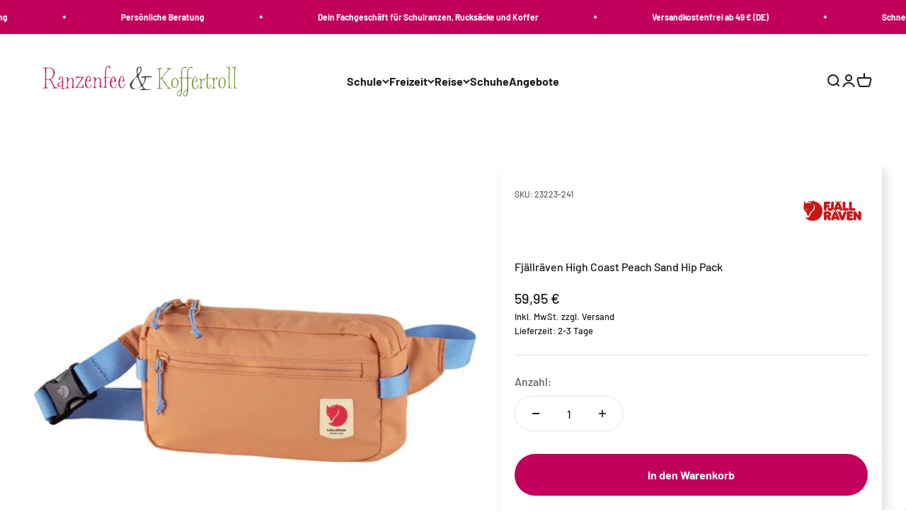

--- FILE ---
content_type: text/html; charset=utf-8
request_url: https://ranzenfee-koffertroll.de/products/fjallraven-high-coast-peach-sand-hip-pack
body_size: 130005
content:
<!doctype html>
<html class="no-js" lang="de" dir="ltr">
  <head>
      
    
        
    <meta name="google-site-verification" content="7chJmFX95IcPtC4GQ6t5AoOMUVaQSdMp9ro00nbYU8I" />
  
    <meta charset="utf-8">
    <meta name="viewport" content="width=device-width, initial-scale=1.0, height=device-height, minimum-scale=1.0, maximum-scale=1.0">
    <meta name="theme-color" content="#fff">
    <title>Fjällräven High Coast Peach Sand Hip Pack</title><meta name="description" content="Fjällräven High Coast Peach Sand Hip PackDetails: Fjällräven Bauchtasche (orange) - Leichte Hüfttasche aus recyceltem Nylon!Ausstattung: Hauptfach mit Schlüsselclip und Innentasche aus Mesh. Reißverschlusstaschen vorne und hinten. Verstellbarer Hüftgurt. Pflegehinweis:Weiche Bürste und lauwarmes Wasser"><link rel="canonical" href="https://ranzenfee-koffertroll.de/products/fjallraven-high-coast-peach-sand-hip-pack"><link rel="shortcut icon" href="//ranzenfee-koffertroll.de/cdn/shop/files/RK_32x32_Favicon.jpg?v=1695891540&width=96">
      <link rel="apple-touch-icon" href="//ranzenfee-koffertroll.de/cdn/shop/files/RK_32x32_Favicon.jpg?v=1695891540&width=180"><link rel="preconnect" href="https://cdn.shopify.com">
    <link rel="preconnect" href="https://fonts.shopifycdn.com" crossorigin>
    <link rel="dns-prefetch" href="https://productreviews.shopifycdn.com"><link rel="preload" href="//ranzenfee-koffertroll.de/cdn/fonts/barlow/barlow_n7.691d1d11f150e857dcbc1c10ef03d825bc378d81.woff2" as="font" type="font/woff2" crossorigin><link rel="preload" href="//ranzenfee-koffertroll.de/cdn/fonts/barlow/barlow_n5.a193a1990790eba0cc5cca569d23799830e90f07.woff2" as="font" type="font/woff2" crossorigin><meta property="og:type" content="product">
  <meta property="og:title" content="Fjällräven High Coast Peach Sand Hip Pack">
  <meta property="product:price:amount" content="59,95">
  <meta property="product:price:currency" content="EUR"><meta property="og:image" content="http://ranzenfee-koffertroll.de/cdn/shop/files/high_coast_hip_pack_23223-241_a_main_fjr_80968.jpg?v=1696072549&width=2048">
  <meta property="og:image:secure_url" content="https://ranzenfee-koffertroll.de/cdn/shop/files/high_coast_hip_pack_23223-241_a_main_fjr_80968.jpg?v=1696072549&width=2048">
  <meta property="og:image:width" content="1000">
  <meta property="og:image:height" content="1000"><meta property="og:description" content="Fjällräven High Coast Peach Sand Hip PackDetails: Fjällräven Bauchtasche (orange) - Leichte Hüfttasche aus recyceltem Nylon!Ausstattung: Hauptfach mit Schlüsselclip und Innentasche aus Mesh. Reißverschlusstaschen vorne und hinten. Verstellbarer Hüftgurt. Pflegehinweis:Weiche Bürste und lauwarmes Wasser"><meta property="og:url" content="https://ranzenfee-koffertroll.de/products/fjallraven-high-coast-peach-sand-hip-pack">
<meta property="og:site_name" content="Ranzenfee &amp; Koffertroll"><meta name="twitter:card" content="summary"><meta name="twitter:title" content="Fjällräven High Coast Peach Sand Hip Pack">
  <meta name="twitter:description" content="Fjällräven High Coast Peach Sand Hip PackDetails:
Fjällräven Bauchtasche (orange) - Leichte Hüfttasche aus recyceltem Nylon!Ausstattung:
Hauptfach mit Schlüsselclip und Innentasche aus Mesh.
Reißverschlusstaschen vorne und hinten.
Verstellbarer Hüftgurt.
Pflegehinweis:Weiche Bürste und lauwarmes Wasser
"><meta name="twitter:image" content="https://ranzenfee-koffertroll.de/cdn/shop/files/high_coast_hip_pack_23223-241_a_main_fjr_80968.jpg?crop=center&height=1200&v=1696072549&width=1200">
  <meta name="twitter:image:alt" content="">
  <script type="application/ld+json">
  {
    "@context": "https://schema.org",
    "@type": "Product",
    "productID": 9154494202159,
    "offers": [{
          "@type": "Offer",
          "name": "Fjällräven High Coast Peach Sand Hip Pack",
          "availability":"https://schema.org/InStock",
          "price": 59.95,
          "priceCurrency": "EUR",
          "priceValidUntil": "2026-02-05","sku": "23223-241","gtin": "7323450857431","url": "https://ranzenfee-koffertroll.de/products/fjallraven-high-coast-peach-sand-hip-pack?variant=47451533607215"
        }
],"brand": {
      "@type": "Brand",
      "name": "Fjällräven Germany GmbH"
    },
    "name": "Fjällräven High Coast Peach Sand Hip Pack",
    "description": "Fjällräven High Coast Peach Sand Hip PackDetails:\nFjällräven Bauchtasche (orange) - Leichte Hüfttasche aus recyceltem Nylon!Ausstattung:\nHauptfach mit Schlüsselclip und Innentasche aus Mesh.\nReißverschlusstaschen vorne und hinten.\nVerstellbarer Hüftgurt.\nPflegehinweis:Weiche Bürste und lauwarmes Wasser\n",
    "category": "",
    "url": "https://ranzenfee-koffertroll.de/products/fjallraven-high-coast-peach-sand-hip-pack",
    "sku": "23223-241","gtin": "7323450857431","weight": {
        "@type": "QuantitativeValue",
        "unitCode": "kg",
        "value": 0.125
      },"image": {
      "@type": "ImageObject",
      "url": "https://ranzenfee-koffertroll.de/cdn/shop/files/high_coast_hip_pack_23223-241_a_main_fjr_80968.jpg?v=1696072549&width=1024",
      "image": "https://ranzenfee-koffertroll.de/cdn/shop/files/high_coast_hip_pack_23223-241_a_main_fjr_80968.jpg?v=1696072549&width=1024",
      "name": "",
      "width": "1024",
      "height": "1024"
    }
  }
  </script>



  <script type="application/ld+json">
  {
    "@context": "https://schema.org",
    "@type": "BreadcrumbList",
  "itemListElement": [{
      "@type": "ListItem",
      "position": 1,
      "name": "Home",
      "item": "https://ranzenfee-koffertroll.de"
    },{
          "@type": "ListItem",
          "position": 2,
          "name": "Fjällräven High Coast Peach Sand Hip Pack",
          "item": "https://ranzenfee-koffertroll.de/products/fjallraven-high-coast-peach-sand-hip-pack"
        }]
  }
  </script>

<style>/* Typography (heading) */
  @font-face {
  font-family: Barlow;
  font-weight: 700;
  font-style: normal;
  font-display: fallback;
  src: url("//ranzenfee-koffertroll.de/cdn/fonts/barlow/barlow_n7.691d1d11f150e857dcbc1c10ef03d825bc378d81.woff2") format("woff2"),
       url("//ranzenfee-koffertroll.de/cdn/fonts/barlow/barlow_n7.4fdbb1cb7da0e2c2f88492243ffa2b4f91924840.woff") format("woff");
}

@font-face {
  font-family: Barlow;
  font-weight: 700;
  font-style: italic;
  font-display: fallback;
  src: url("//ranzenfee-koffertroll.de/cdn/fonts/barlow/barlow_i7.50e19d6cc2ba5146fa437a5a7443c76d5d730103.woff2") format("woff2"),
       url("//ranzenfee-koffertroll.de/cdn/fonts/barlow/barlow_i7.47e9f98f1b094d912e6fd631cc3fe93d9f40964f.woff") format("woff");
}

/* Typography (body) */
  @font-face {
  font-family: Barlow;
  font-weight: 500;
  font-style: normal;
  font-display: fallback;
  src: url("//ranzenfee-koffertroll.de/cdn/fonts/barlow/barlow_n5.a193a1990790eba0cc5cca569d23799830e90f07.woff2") format("woff2"),
       url("//ranzenfee-koffertroll.de/cdn/fonts/barlow/barlow_n5.ae31c82169b1dc0715609b8cc6a610b917808358.woff") format("woff");
}

@font-face {
  font-family: Barlow;
  font-weight: 500;
  font-style: italic;
  font-display: fallback;
  src: url("//ranzenfee-koffertroll.de/cdn/fonts/barlow/barlow_i5.714d58286997b65cd479af615cfa9bb0a117a573.woff2") format("woff2"),
       url("//ranzenfee-koffertroll.de/cdn/fonts/barlow/barlow_i5.0120f77e6447d3b5df4bbec8ad8c2d029d87fb21.woff") format("woff");
}

@font-face {
  font-family: Barlow;
  font-weight: 700;
  font-style: normal;
  font-display: fallback;
  src: url("//ranzenfee-koffertroll.de/cdn/fonts/barlow/barlow_n7.691d1d11f150e857dcbc1c10ef03d825bc378d81.woff2") format("woff2"),
       url("//ranzenfee-koffertroll.de/cdn/fonts/barlow/barlow_n7.4fdbb1cb7da0e2c2f88492243ffa2b4f91924840.woff") format("woff");
}

@font-face {
  font-family: Barlow;
  font-weight: 700;
  font-style: italic;
  font-display: fallback;
  src: url("//ranzenfee-koffertroll.de/cdn/fonts/barlow/barlow_i7.50e19d6cc2ba5146fa437a5a7443c76d5d730103.woff2") format("woff2"),
       url("//ranzenfee-koffertroll.de/cdn/fonts/barlow/barlow_i7.47e9f98f1b094d912e6fd631cc3fe93d9f40964f.woff") format("woff");
}

:root {
    /**
     * ---------------------------------------------------------------------
     * SPACING VARIABLES
     *
     * We are using a spacing inspired from frameworks like Tailwind CSS.
     * ---------------------------------------------------------------------
     */
    --spacing-0-5: 0.125rem; /* 2px */
    --spacing-1: 0.25rem; /* 4px */
    --spacing-1-5: 0.375rem; /* 6px */
    --spacing-2: 0.5rem; /* 8px */
    --spacing-2-5: 0.625rem; /* 10px */
    --spacing-3: 0.75rem; /* 12px */
    --spacing-3-5: 0.875rem; /* 14px */
    --spacing-4: 1rem; /* 16px */
    --spacing-4-5: 1.125rem; /* 18px */
    --spacing-5: 1.25rem; /* 20px */
    --spacing-5-5: 1.375rem; /* 22px */
    --spacing-6: 1.5rem; /* 24px */
    --spacing-6-5: 1.625rem; /* 26px */
    --spacing-7: 1.75rem; /* 28px */
    --spacing-7-5: 1.875rem; /* 30px */
    --spacing-8: 2rem; /* 32px */
    --spacing-8-5: 2.125rem; /* 34px */
    --spacing-9: 2.25rem; /* 36px */
    --spacing-9-5: 2.375rem; /* 38px */
    --spacing-10: 2.5rem; /* 40px */
    --spacing-11: 2.75rem; /* 44px */
    --spacing-12: 3rem; /* 48px */
    --spacing-14: 3.5rem; /* 56px */
    --spacing-16: 4rem; /* 64px */
    --spacing-18: 4.5rem; /* 72px */
    --spacing-20: 5rem; /* 80px */
    --spacing-24: 6rem; /* 96px */
    --spacing-28: 7rem; /* 112px */
    --spacing-32: 8rem; /* 128px */
    --spacing-36: 9rem; /* 144px */
    --spacing-40: 10rem; /* 160px */
    --spacing-44: 11rem; /* 176px */
    --spacing-48: 12rem; /* 192px */
    --spacing-52: 13rem; /* 208px */
    --spacing-56: 14rem; /* 224px */
    --spacing-60: 15rem; /* 240px */
    --spacing-64: 16rem; /* 256px */
    --spacing-72: 18rem; /* 288px */
    --spacing-80: 20rem; /* 320px */
    --spacing-96: 24rem; /* 384px */

    /* Container */
    --container-max-width: 1600px;
    --container-narrow-max-width: 1350px;
    --container-gutter: var(--spacing-5);
    --section-outer-spacing-block: var(--spacing-12);
    --section-inner-max-spacing-block: var(--spacing-10);
    --section-inner-spacing-inline: var(--container-gutter);
    --section-stack-spacing-block: var(--spacing-8);

    /* Grid gutter */
    --grid-gutter: var(--spacing-5);

    /* Product list settings */
    --product-list-row-gap: var(--spacing-8);
    --product-list-column-gap: var(--grid-gutter);

    /* Form settings */
    --input-gap: var(--spacing-2);
    --input-height: 2.625rem;
    --input-padding-inline: var(--spacing-4);

    /* Other sizes */
    --sticky-area-height: calc(var(--sticky-announcement-bar-enabled, 0) * var(--announcement-bar-height, 0px) + var(--sticky-header-enabled, 0) * var(--header-height, 0px));

    /* RTL support */
    --transform-logical-flip: 1;
    --transform-origin-start: left;
    --transform-origin-end: right;

    /**
     * ---------------------------------------------------------------------
     * TYPOGRAPHY
     * ---------------------------------------------------------------------
     */

    /* Font properties */
    --heading-font-family: Barlow, sans-serif;
    --heading-font-weight: 700;
    --heading-font-style: normal;
    --heading-text-transform: normal;
    --heading-letter-spacing: -0.02em;
    --text-font-family: Barlow, sans-serif;
    --text-font-weight: 500;
    --text-font-style: normal;
    --text-letter-spacing: 0.0em;

    /* Font sizes */
    --text-h0: 2.75rem;
    --text-h1: 2rem;
    --text-h2: 1.75rem;
    --text-h3: 1.375rem;
    --text-h4: 1.125rem;
    --text-h5: 1.125rem;
    --text-h6: 1rem;
    --text-xs: 0.6875rem;
    --text-sm: 0.75rem;
    --text-base: 0.875rem;
    --text-lg: 1.125rem;

    /**
     * ---------------------------------------------------------------------
     * COLORS
     * ---------------------------------------------------------------------
     */

    /* Color settings */--accent: 194 0 92;
    --text-primary: 26 26 26;
    --background-primary: 255 255 255;
    --dialog-background: 255 255 255;
    --border-color: var(--text-color, var(--text-primary)) / 0.12;

    /* Button colors */
    --button-background-primary: 194 0 92;
    --button-text-primary: 255 255 255;
    --button-background-secondary: 112 157 0;
    --button-text-secondary: 255 255 255;

    /* Status colors */
    --success-background: 224 244 232;
    --success-text: 0 163 65;
    --warning-background: 255 246 233;
    --warning-text: 255 183 74;
    --error-background: 254 231 231;
    --error-text: 248 58 58;

    /* Product colors */
    --on-sale-text: 230 130 0;
    --on-sale-badge-background: 230 130 0;
    --on-sale-badge-text: 255 255 255;
    --sold-out-badge-background: 109 108 108;
    --sold-out-badge-text: 255 255 255;
    --primary-badge-background: 18 128 161;
    --primary-badge-text: 255 255 255;
    --star-color: 255 183 74;
    --product-card-background: 255 255 255;
    --product-card-text: 26 26 26;

    /* Header colors */
    --header-background: 255 255 255;
    --header-text: 26 26 26;

    /* Footer colors */
    --footer-background: 194 0 92;
    --footer-text: 255 255 255;

    /* Rounded variables (used for border radius) */
    --rounded-xs: 0.25rem;
    --rounded-sm: 0.375rem;
    --rounded: 0.75rem;
    --rounded-lg: 1.5rem;
    --rounded-full: 9999px;

    --rounded-button: 3.75rem;
    --rounded-input: 0.5rem;

    /* Box shadow */
    --shadow-sm: 0 2px 8px rgb(var(--text-primary) / 0.1);
    --shadow: 0 5px 15px rgb(var(--text-primary) / 0.1);
    --shadow-md: 0 5px 30px rgb(var(--text-primary) / 0.1);
    --shadow-block: 0px 18px 50px rgb(var(--text-primary) / 0.1);

    /**
     * ---------------------------------------------------------------------
     * OTHER
     * ---------------------------------------------------------------------
     */

    --cursor-close-svg-url: url(//ranzenfee-koffertroll.de/cdn/shop/t/6/assets/cursor-close.svg?v=147174565022153725511695727115);
    --cursor-zoom-in-svg-url: url(//ranzenfee-koffertroll.de/cdn/shop/t/6/assets/cursor-zoom-in.svg?v=154953035094101115921695727115);
    --cursor-zoom-out-svg-url: url(//ranzenfee-koffertroll.de/cdn/shop/t/6/assets/cursor-zoom-out.svg?v=16155520337305705181695727115);
    --checkmark-svg-url: url(//ranzenfee-koffertroll.de/cdn/shop/t/6/assets/checkmark.svg?v=77552481021870063511695727115);
  }

  [dir="rtl"]:root {
    /* RTL support */
    --transform-logical-flip: -1;
    --transform-origin-start: right;
    --transform-origin-end: left;
  }

  @media screen and (min-width: 700px) {
    :root {
      /* Typography (font size) */
      --text-h0: 3.5rem;
      --text-h1: 2.5rem;
      --text-h2: 2rem;
      --text-h3: 1.625rem;
      --text-h4: 1.375rem;
      --text-h5: 1.125rem;
      --text-h6: 1rem;

      --text-xs: 0.75rem;
      --text-sm: 0.875rem;
      --text-base: 1.0rem;
      --text-lg: 1.25rem;

      /* Spacing */
      --container-gutter: 2rem;
      --section-outer-spacing-block: var(--spacing-16);
      --section-inner-max-spacing-block: var(--spacing-12);
      --section-inner-spacing-inline: var(--spacing-12);
      --section-stack-spacing-block: var(--spacing-12);

      /* Grid gutter */
      --grid-gutter: var(--spacing-6);

      /* Product list settings */
      --product-list-row-gap: var(--spacing-12);

      /* Form settings */
      --input-gap: 1rem;
      --input-height: 3.125rem;
      --input-padding-inline: var(--spacing-5);
    }
  }

  @media screen and (min-width: 1000px) {
    :root {
      /* Spacing settings */
      --container-gutter: var(--spacing-12);
      --section-outer-spacing-block: var(--spacing-18);
      --section-inner-max-spacing-block: var(--spacing-16);
      --section-inner-spacing-inline: var(--spacing-16);
      --section-stack-spacing-block: var(--spacing-12);
    }
  }

  @media screen and (min-width: 1150px) {
    :root {
      /* Spacing settings */
      --container-gutter: var(--spacing-12);
      --section-outer-spacing-block: var(--spacing-20);
      --section-inner-max-spacing-block: var(--spacing-16);
      --section-inner-spacing-inline: var(--spacing-16);
      --section-stack-spacing-block: var(--spacing-12);
    }
  }

  @media screen and (min-width: 1400px) {
    :root {
      /* Typography (font size) */
      --text-h0: 4.5rem;
      --text-h1: 3.5rem;
      --text-h2: 2.75rem;
      --text-h3: 2rem;
      --text-h4: 1.75rem;
      --text-h5: 1.375rem;
      --text-h6: 1.25rem;

      --section-outer-spacing-block: var(--spacing-24);
      --section-inner-max-spacing-block: var(--spacing-18);
      --section-inner-spacing-inline: var(--spacing-18);
    }
  }

  @media screen and (min-width: 1600px) {
    :root {
      --section-outer-spacing-block: var(--spacing-24);
      --section-inner-max-spacing-block: var(--spacing-20);
      --section-inner-spacing-inline: var(--spacing-20);
    }
  }

  /**
   * ---------------------------------------------------------------------
   * LIQUID DEPENDANT CSS
   *
   * Our main CSS is Liquid free, but some very specific features depend on
   * theme settings, so we have them here
   * ---------------------------------------------------------------------
   */@media screen and (pointer: fine) {
        .button:not([disabled]):hover, .btn:not([disabled]):hover, .shopify-payment-button__button--unbranded:not([disabled]):hover {
          --button-background-opacity: 0.85;
        }

        .button--subdued:not([disabled]):hover {
          --button-background: var(--text-color) / .05 !important;
        }
      }</style><script>
  document.documentElement.classList.replace('no-js', 'js');

  // This allows to expose several variables to the global scope, to be used in scripts
  window.themeVariables = {
    settings: {
      showPageTransition: false,
      headingApparition: "split_fade",
      pageType: "product",
      moneyFormat: "{{amount_with_comma_separator}} €",
      moneyWithCurrencyFormat: "{{amount_with_comma_separator}} €",
      currencyCodeEnabled: false,
      cartType: "drawer",
      showDiscount: true,
      discountMode: "percentage"
    },

    strings: {
      accessibilityClose: "Schließen",
      accessibilityNext: "Vor",
      accessibilityPrevious: "Zurück",
      addToCartButton: "In den Warenkorb",
      soldOutButton: "Ausverkauft",
      preOrderButton: "Vorbestellen",
      unavailableButton: "Nicht verfügbar",
      closeGallery: "Galerie schließen",
      zoomGallery: "Bild vergrößern",
      errorGallery: "Bild kann nicht geladen werden",
      soldOutBadge: "Ausverkauft",
      discountBadge: "Spare @@",
      sku: "SKU:",
      searchNoResults: "Keine Treffer",
      addOrderNote: "Bestellhinweis hinzufügen",
      editOrderNote: "Bestellhinweis bearbeiten",
      shippingEstimatorNoResults: "Tut uns leid, aber wir verschicken leider nicht an deine Adresse.",
      shippingEstimatorOneResult: "Für deine Adresse gibt es einen Versandtarif:",
      shippingEstimatorMultipleResults: "Für deine Adresse gibt es mehrere Versandtarife:",
      shippingEstimatorError: "Beim Berechnen der Versandkosten ist ein Fehler aufgetreten:"
    },

    breakpoints: {
      'sm': 'screen and (min-width: 700px)',
      'md': 'screen and (min-width: 1000px)',
      'lg': 'screen and (min-width: 1150px)',
      'xl': 'screen and (min-width: 1400px)',

      'sm-max': 'screen and (max-width: 699px)',
      'md-max': 'screen and (max-width: 999px)',
      'lg-max': 'screen and (max-width: 1149px)',
      'xl-max': 'screen and (max-width: 1399px)'
    }
  };// For detecting native share
  document.documentElement.classList.add(`native-share--${navigator.share ? 'enabled' : 'disabled'}`);// We save the product ID in local storage to be eventually used for recently viewed section
    try {
      const recentlyViewedProducts = new Set(JSON.parse(localStorage.getItem('theme:recently-viewed-products') || '[]'));

      recentlyViewedProducts.delete(9154494202159); // Delete first to re-move the product
      recentlyViewedProducts.add(9154494202159);

      localStorage.setItem('theme:recently-viewed-products', JSON.stringify(Array.from(recentlyViewedProducts.values()).reverse()));
    } catch (e) {
      // Safari in private mode does not allow setting item, we silently fail
    }</script><script type="module" src="//ranzenfee-koffertroll.de/cdn/shop/t/6/assets/vendor.min.js?v=20880576495916334881695727105"></script>
    <script type="module" src="//ranzenfee-koffertroll.de/cdn/shop/t/6/assets/theme.js?v=119624412171969904451698151317"></script>
    <script type="module" src="//ranzenfee-koffertroll.de/cdn/shop/t/6/assets/sections.js?v=140608720809799563231698151331"></script>
    <script>window.performance && window.performance.mark && window.performance.mark('shopify.content_for_header.start');</script><meta name="facebook-domain-verification" content="uiqychebt3zaqrb57l6kz73ihyqeqq">
<meta name="google-site-verification" content="7chJmFX95IcPtC4GQ6t5AoOMUVaQSdMp9ro00nbYU8I">
<meta id="shopify-digital-wallet" name="shopify-digital-wallet" content="/80159637807/digital_wallets/dialog">
<meta name="shopify-checkout-api-token" content="3bfd7910b8ccdf3d55672741b64230b6">
<meta id="in-context-paypal-metadata" data-shop-id="80159637807" data-venmo-supported="false" data-environment="production" data-locale="de_DE" data-paypal-v4="true" data-currency="EUR">
<link rel="alternate" type="application/json+oembed" href="https://ranzenfee-koffertroll.de/products/fjallraven-high-coast-peach-sand-hip-pack.oembed">
<script async="async" src="/checkouts/internal/preloads.js?locale=de-DE"></script>
<link rel="preconnect" href="https://shop.app" crossorigin="anonymous">
<script async="async" src="https://shop.app/checkouts/internal/preloads.js?locale=de-DE&shop_id=80159637807" crossorigin="anonymous"></script>
<script id="apple-pay-shop-capabilities" type="application/json">{"shopId":80159637807,"countryCode":"DE","currencyCode":"EUR","merchantCapabilities":["supports3DS"],"merchantId":"gid:\/\/shopify\/Shop\/80159637807","merchantName":"Ranzenfee \u0026 Koffertroll","requiredBillingContactFields":["postalAddress","email"],"requiredShippingContactFields":["postalAddress","email"],"shippingType":"shipping","supportedNetworks":["visa","maestro","masterCard","amex"],"total":{"type":"pending","label":"Ranzenfee \u0026 Koffertroll","amount":"1.00"},"shopifyPaymentsEnabled":true,"supportsSubscriptions":true}</script>
<script id="shopify-features" type="application/json">{"accessToken":"3bfd7910b8ccdf3d55672741b64230b6","betas":["rich-media-storefront-analytics"],"domain":"ranzenfee-koffertroll.de","predictiveSearch":true,"shopId":80159637807,"locale":"de"}</script>
<script>var Shopify = Shopify || {};
Shopify.shop = "ranzenfee-koffertroll.myshopify.com";
Shopify.locale = "de";
Shopify.currency = {"active":"EUR","rate":"1.0"};
Shopify.country = "DE";
Shopify.theme = {"name":"ranzenfee-koffertroll-theme\/main","id":161291239727,"schema_name":"Impact","schema_version":"4.4.0","theme_store_id":null,"role":"main"};
Shopify.theme.handle = "null";
Shopify.theme.style = {"id":null,"handle":null};
Shopify.cdnHost = "ranzenfee-koffertroll.de/cdn";
Shopify.routes = Shopify.routes || {};
Shopify.routes.root = "/";</script>
<script type="module">!function(o){(o.Shopify=o.Shopify||{}).modules=!0}(window);</script>
<script>!function(o){function n(){var o=[];function n(){o.push(Array.prototype.slice.apply(arguments))}return n.q=o,n}var t=o.Shopify=o.Shopify||{};t.loadFeatures=n(),t.autoloadFeatures=n()}(window);</script>
<script>
  window.ShopifyPay = window.ShopifyPay || {};
  window.ShopifyPay.apiHost = "shop.app\/pay";
  window.ShopifyPay.redirectState = null;
</script>
<script id="shop-js-analytics" type="application/json">{"pageType":"product"}</script>
<script defer="defer" async type="module" src="//ranzenfee-koffertroll.de/cdn/shopifycloud/shop-js/modules/v2/client.init-shop-cart-sync_e98Ab_XN.de.esm.js"></script>
<script defer="defer" async type="module" src="//ranzenfee-koffertroll.de/cdn/shopifycloud/shop-js/modules/v2/chunk.common_Pcw9EP95.esm.js"></script>
<script defer="defer" async type="module" src="//ranzenfee-koffertroll.de/cdn/shopifycloud/shop-js/modules/v2/chunk.modal_CzmY4ZhL.esm.js"></script>
<script type="module">
  await import("//ranzenfee-koffertroll.de/cdn/shopifycloud/shop-js/modules/v2/client.init-shop-cart-sync_e98Ab_XN.de.esm.js");
await import("//ranzenfee-koffertroll.de/cdn/shopifycloud/shop-js/modules/v2/chunk.common_Pcw9EP95.esm.js");
await import("//ranzenfee-koffertroll.de/cdn/shopifycloud/shop-js/modules/v2/chunk.modal_CzmY4ZhL.esm.js");

  window.Shopify.SignInWithShop?.initShopCartSync?.({"fedCMEnabled":true,"windoidEnabled":true});

</script>
<script>
  window.Shopify = window.Shopify || {};
  if (!window.Shopify.featureAssets) window.Shopify.featureAssets = {};
  window.Shopify.featureAssets['shop-js'] = {"shop-cart-sync":["modules/v2/client.shop-cart-sync_DazCVyJ3.de.esm.js","modules/v2/chunk.common_Pcw9EP95.esm.js","modules/v2/chunk.modal_CzmY4ZhL.esm.js"],"init-fed-cm":["modules/v2/client.init-fed-cm_D0AulfmK.de.esm.js","modules/v2/chunk.common_Pcw9EP95.esm.js","modules/v2/chunk.modal_CzmY4ZhL.esm.js"],"shop-cash-offers":["modules/v2/client.shop-cash-offers_BISyWFEA.de.esm.js","modules/v2/chunk.common_Pcw9EP95.esm.js","modules/v2/chunk.modal_CzmY4ZhL.esm.js"],"shop-login-button":["modules/v2/client.shop-login-button_D_c1vx_E.de.esm.js","modules/v2/chunk.common_Pcw9EP95.esm.js","modules/v2/chunk.modal_CzmY4ZhL.esm.js"],"pay-button":["modules/v2/client.pay-button_CHADzJ4g.de.esm.js","modules/v2/chunk.common_Pcw9EP95.esm.js","modules/v2/chunk.modal_CzmY4ZhL.esm.js"],"shop-button":["modules/v2/client.shop-button_CQnD2U3v.de.esm.js","modules/v2/chunk.common_Pcw9EP95.esm.js","modules/v2/chunk.modal_CzmY4ZhL.esm.js"],"avatar":["modules/v2/client.avatar_BTnouDA3.de.esm.js"],"init-windoid":["modules/v2/client.init-windoid_CmA0-hrC.de.esm.js","modules/v2/chunk.common_Pcw9EP95.esm.js","modules/v2/chunk.modal_CzmY4ZhL.esm.js"],"init-shop-for-new-customer-accounts":["modules/v2/client.init-shop-for-new-customer-accounts_BCzC_Mib.de.esm.js","modules/v2/client.shop-login-button_D_c1vx_E.de.esm.js","modules/v2/chunk.common_Pcw9EP95.esm.js","modules/v2/chunk.modal_CzmY4ZhL.esm.js"],"init-shop-email-lookup-coordinator":["modules/v2/client.init-shop-email-lookup-coordinator_DYzOit4u.de.esm.js","modules/v2/chunk.common_Pcw9EP95.esm.js","modules/v2/chunk.modal_CzmY4ZhL.esm.js"],"init-shop-cart-sync":["modules/v2/client.init-shop-cart-sync_e98Ab_XN.de.esm.js","modules/v2/chunk.common_Pcw9EP95.esm.js","modules/v2/chunk.modal_CzmY4ZhL.esm.js"],"shop-toast-manager":["modules/v2/client.shop-toast-manager_Bc-1elH8.de.esm.js","modules/v2/chunk.common_Pcw9EP95.esm.js","modules/v2/chunk.modal_CzmY4ZhL.esm.js"],"init-customer-accounts":["modules/v2/client.init-customer-accounts_CqlRHmZs.de.esm.js","modules/v2/client.shop-login-button_D_c1vx_E.de.esm.js","modules/v2/chunk.common_Pcw9EP95.esm.js","modules/v2/chunk.modal_CzmY4ZhL.esm.js"],"init-customer-accounts-sign-up":["modules/v2/client.init-customer-accounts-sign-up_DZmBw6yB.de.esm.js","modules/v2/client.shop-login-button_D_c1vx_E.de.esm.js","modules/v2/chunk.common_Pcw9EP95.esm.js","modules/v2/chunk.modal_CzmY4ZhL.esm.js"],"shop-follow-button":["modules/v2/client.shop-follow-button_Cx-w7rSq.de.esm.js","modules/v2/chunk.common_Pcw9EP95.esm.js","modules/v2/chunk.modal_CzmY4ZhL.esm.js"],"checkout-modal":["modules/v2/client.checkout-modal_Djjmh8qM.de.esm.js","modules/v2/chunk.common_Pcw9EP95.esm.js","modules/v2/chunk.modal_CzmY4ZhL.esm.js"],"shop-login":["modules/v2/client.shop-login_DMZMgoZf.de.esm.js","modules/v2/chunk.common_Pcw9EP95.esm.js","modules/v2/chunk.modal_CzmY4ZhL.esm.js"],"lead-capture":["modules/v2/client.lead-capture_SqejaEd8.de.esm.js","modules/v2/chunk.common_Pcw9EP95.esm.js","modules/v2/chunk.modal_CzmY4ZhL.esm.js"],"payment-terms":["modules/v2/client.payment-terms_DUeEqFTJ.de.esm.js","modules/v2/chunk.common_Pcw9EP95.esm.js","modules/v2/chunk.modal_CzmY4ZhL.esm.js"]};
</script>
<script>(function() {
  var isLoaded = false;
  function asyncLoad() {
    if (isLoaded) return;
    isLoaded = true;
    var urls = ["https:\/\/cdn.hextom.com\/js\/quickannouncementbar.js?shop=ranzenfee-koffertroll.myshopify.com","https:\/\/searchanise-ef84.kxcdn.com\/widgets\/shopify\/init.js?a=9s9y3q2P5a\u0026shop=ranzenfee-koffertroll.myshopify.com"];
    for (var i = 0; i < urls.length; i++) {
      var s = document.createElement('script');
      s.type = 'text/javascript';
      s.async = true;
      s.src = urls[i];
      var x = document.getElementsByTagName('script')[0];
      x.parentNode.insertBefore(s, x);
    }
  };
  if(window.attachEvent) {
    window.attachEvent('onload', asyncLoad);
  } else {
    window.addEventListener('load', asyncLoad, false);
  }
})();</script>
<script id="__st">var __st={"a":80159637807,"offset":3600,"reqid":"8955037f-6f1c-4e7c-aeeb-aaa11842fbe5-1769408632","pageurl":"ranzenfee-koffertroll.de\/products\/fjallraven-high-coast-peach-sand-hip-pack","u":"8f1bd810757e","p":"product","rtyp":"product","rid":9154494202159};</script>
<script>window.ShopifyPaypalV4VisibilityTracking = true;</script>
<script id="captcha-bootstrap">!function(){'use strict';const t='contact',e='account',n='new_comment',o=[[t,t],['blogs',n],['comments',n],[t,'customer']],c=[[e,'customer_login'],[e,'guest_login'],[e,'recover_customer_password'],[e,'create_customer']],r=t=>t.map((([t,e])=>`form[action*='/${t}']:not([data-nocaptcha='true']) input[name='form_type'][value='${e}']`)).join(','),a=t=>()=>t?[...document.querySelectorAll(t)].map((t=>t.form)):[];function s(){const t=[...o],e=r(t);return a(e)}const i='password',u='form_key',d=['recaptcha-v3-token','g-recaptcha-response','h-captcha-response',i],f=()=>{try{return window.sessionStorage}catch{return}},m='__shopify_v',_=t=>t.elements[u];function p(t,e,n=!1){try{const o=window.sessionStorage,c=JSON.parse(o.getItem(e)),{data:r}=function(t){const{data:e,action:n}=t;return t[m]||n?{data:e,action:n}:{data:t,action:n}}(c);for(const[e,n]of Object.entries(r))t.elements[e]&&(t.elements[e].value=n);n&&o.removeItem(e)}catch(o){console.error('form repopulation failed',{error:o})}}const l='form_type',E='cptcha';function T(t){t.dataset[E]=!0}const w=window,h=w.document,L='Shopify',v='ce_forms',y='captcha';let A=!1;((t,e)=>{const n=(g='f06e6c50-85a8-45c8-87d0-21a2b65856fe',I='https://cdn.shopify.com/shopifycloud/storefront-forms-hcaptcha/ce_storefront_forms_captcha_hcaptcha.v1.5.2.iife.js',D={infoText:'Durch hCaptcha geschützt',privacyText:'Datenschutz',termsText:'Allgemeine Geschäftsbedingungen'},(t,e,n)=>{const o=w[L][v],c=o.bindForm;if(c)return c(t,g,e,D).then(n);var r;o.q.push([[t,g,e,D],n]),r=I,A||(h.body.append(Object.assign(h.createElement('script'),{id:'captcha-provider',async:!0,src:r})),A=!0)});var g,I,D;w[L]=w[L]||{},w[L][v]=w[L][v]||{},w[L][v].q=[],w[L][y]=w[L][y]||{},w[L][y].protect=function(t,e){n(t,void 0,e),T(t)},Object.freeze(w[L][y]),function(t,e,n,w,h,L){const[v,y,A,g]=function(t,e,n){const i=e?o:[],u=t?c:[],d=[...i,...u],f=r(d),m=r(i),_=r(d.filter((([t,e])=>n.includes(e))));return[a(f),a(m),a(_),s()]}(w,h,L),I=t=>{const e=t.target;return e instanceof HTMLFormElement?e:e&&e.form},D=t=>v().includes(t);t.addEventListener('submit',(t=>{const e=I(t);if(!e)return;const n=D(e)&&!e.dataset.hcaptchaBound&&!e.dataset.recaptchaBound,o=_(e),c=g().includes(e)&&(!o||!o.value);(n||c)&&t.preventDefault(),c&&!n&&(function(t){try{if(!f())return;!function(t){const e=f();if(!e)return;const n=_(t);if(!n)return;const o=n.value;o&&e.removeItem(o)}(t);const e=Array.from(Array(32),(()=>Math.random().toString(36)[2])).join('');!function(t,e){_(t)||t.append(Object.assign(document.createElement('input'),{type:'hidden',name:u})),t.elements[u].value=e}(t,e),function(t,e){const n=f();if(!n)return;const o=[...t.querySelectorAll(`input[type='${i}']`)].map((({name:t})=>t)),c=[...d,...o],r={};for(const[a,s]of new FormData(t).entries())c.includes(a)||(r[a]=s);n.setItem(e,JSON.stringify({[m]:1,action:t.action,data:r}))}(t,e)}catch(e){console.error('failed to persist form',e)}}(e),e.submit())}));const S=(t,e)=>{t&&!t.dataset[E]&&(n(t,e.some((e=>e===t))),T(t))};for(const o of['focusin','change'])t.addEventListener(o,(t=>{const e=I(t);D(e)&&S(e,y())}));const B=e.get('form_key'),M=e.get(l),P=B&&M;t.addEventListener('DOMContentLoaded',(()=>{const t=y();if(P)for(const e of t)e.elements[l].value===M&&p(e,B);[...new Set([...A(),...v().filter((t=>'true'===t.dataset.shopifyCaptcha))])].forEach((e=>S(e,t)))}))}(h,new URLSearchParams(w.location.search),n,t,e,['guest_login'])})(!0,!0)}();</script>
<script integrity="sha256-4kQ18oKyAcykRKYeNunJcIwy7WH5gtpwJnB7kiuLZ1E=" data-source-attribution="shopify.loadfeatures" defer="defer" src="//ranzenfee-koffertroll.de/cdn/shopifycloud/storefront/assets/storefront/load_feature-a0a9edcb.js" crossorigin="anonymous"></script>
<script crossorigin="anonymous" defer="defer" src="//ranzenfee-koffertroll.de/cdn/shopifycloud/storefront/assets/shopify_pay/storefront-65b4c6d7.js?v=20250812"></script>
<script data-source-attribution="shopify.dynamic_checkout.dynamic.init">var Shopify=Shopify||{};Shopify.PaymentButton=Shopify.PaymentButton||{isStorefrontPortableWallets:!0,init:function(){window.Shopify.PaymentButton.init=function(){};var t=document.createElement("script");t.src="https://ranzenfee-koffertroll.de/cdn/shopifycloud/portable-wallets/latest/portable-wallets.de.js",t.type="module",document.head.appendChild(t)}};
</script>
<script data-source-attribution="shopify.dynamic_checkout.buyer_consent">
  function portableWalletsHideBuyerConsent(e){var t=document.getElementById("shopify-buyer-consent"),n=document.getElementById("shopify-subscription-policy-button");t&&n&&(t.classList.add("hidden"),t.setAttribute("aria-hidden","true"),n.removeEventListener("click",e))}function portableWalletsShowBuyerConsent(e){var t=document.getElementById("shopify-buyer-consent"),n=document.getElementById("shopify-subscription-policy-button");t&&n&&(t.classList.remove("hidden"),t.removeAttribute("aria-hidden"),n.addEventListener("click",e))}window.Shopify?.PaymentButton&&(window.Shopify.PaymentButton.hideBuyerConsent=portableWalletsHideBuyerConsent,window.Shopify.PaymentButton.showBuyerConsent=portableWalletsShowBuyerConsent);
</script>
<script data-source-attribution="shopify.dynamic_checkout.cart.bootstrap">document.addEventListener("DOMContentLoaded",(function(){function t(){return document.querySelector("shopify-accelerated-checkout-cart, shopify-accelerated-checkout")}if(t())Shopify.PaymentButton.init();else{new MutationObserver((function(e,n){t()&&(Shopify.PaymentButton.init(),n.disconnect())})).observe(document.body,{childList:!0,subtree:!0})}}));
</script>
<link id="shopify-accelerated-checkout-styles" rel="stylesheet" media="screen" href="https://ranzenfee-koffertroll.de/cdn/shopifycloud/portable-wallets/latest/accelerated-checkout-backwards-compat.css" crossorigin="anonymous">
<style id="shopify-accelerated-checkout-cart">
        #shopify-buyer-consent {
  margin-top: 1em;
  display: inline-block;
  width: 100%;
}

#shopify-buyer-consent.hidden {
  display: none;
}

#shopify-subscription-policy-button {
  background: none;
  border: none;
  padding: 0;
  text-decoration: underline;
  font-size: inherit;
  cursor: pointer;
}

#shopify-subscription-policy-button::before {
  box-shadow: none;
}

      </style>

<script>window.performance && window.performance.mark && window.performance.mark('shopify.content_for_header.end');</script>
<link href="//ranzenfee-koffertroll.de/cdn/shop/t/6/assets/theme.css?v=164833228170766448241699532494" rel="stylesheet" type="text/css" media="all" /><!-- BEGIN app block: shopify://apps/complianz-gdpr-cookie-consent/blocks/bc-block/e49729f0-d37d-4e24-ac65-e0e2f472ac27 -->

    
    

    
    
        <script>
            var sDomain = location.host;
            (function(){
                window.thirdPartyScriptDefinition = [
                    
                ]
            })();(()=>{
                var sDomain=location.host;
                const __useGoogleConsentMode =false;
                const __whiteListForConsentMode =[];
                const __dataLayerName ='';
                (()=>{var i={z:"thirdPartyScriptDefinition",o:"Shopify",c:"analytics",d:"publish",i:"src",l:"provider",p:"type_0",y:"type_1",f:"type_2",n:"true",a:"length",r:"detail",A:"Proxy",j:"setInterval",F:"clearInterval",g:"find",X:"filter",G:"forEach",H:"splice",Z:"hasOwnProperty",M:"addEventListener",u:"includes",h:"push",_:"cookie",P:"set",O:"get",s:"gtag",D:"ad_storage",I:"ad_user_data",T:"ad_personalization",b:"analytics_storage",x:"functionality_storage",C:"personalization_storage",L:"security_storage",R:"wait_for_update",k:"consent",U:"default",q:"ads_data_redaction",B:"google_consent_mode",J:"dataLayer",e:"granted",t:"denied",Q:"update",V:"GDPR_LC:userConsentSetting",W:1500,m:null},o={[i.D]:i.t,[i.I]:i.t,[i.T]:i.t,[i.b]:i.t,[i.x]:i.t,[i.C]:i.t,[i.L]:i.t,[i.R]:i.W};((a,l,t,f,p=[],c=t.J)=>{let y=function(r,e){return!!r[t.g](n=>!!n&&!!e&&n[t.i]&&e[t.i]&&n[t.i]===e[t.i]&&n[t._]===e[t._])},g=r=>f?!!p[t.g](e=>{if(typeof r[t.i]=="string")return r[t.i][t.u](e);if(typeof r[t.l]=="string")return r[t.l][t.u](e)}):!1,u=function(r){let e=[];for(let s=0;s<r[t.a];s++)r[s]||e[t.h](s);let n=r[t.a]-e[t.a];return e[t.G](s=>r[t.H](s,1)),n},d=[],h={[t.P]:(r,e,n,s)=>{let _=u(r);return e===t.a?r[t.a]=_:n!=null&&(y(r,n)||g(n)||(d[e]=n)),!0},[t.O]:(r,e)=>r[e]};if(a[t.z]=new a[t.A](d,h),f){a[c]=a[c]||[],a[t.s]=function(...n){a[c][t.h](n)},a[t.s](t.k,t.U,{...o}),a[t.s](t.P,t.q,!0);let r=a[t.j](()=>{!!a[t.o]&&!!a[t.o][t.c]&&!!a[t.o][t.c][t.d]&&(a[t.F](r),a[t.o][t.c][t.d](t.B,{...o}))},5),e=n=>{Date.now()-t.m<50||(t.m=Date.now(),o[t.D]=n[t.r][t.f][t.n]?t.e:t.t,o[t.I]=n[t.r][t.f][t.n]?t.e:t.t,o[t.T]=n[t.r][t.f][t.n]?t.e:t.t,o[t.b]=n[t.r][t.y][t.n]?t.e:t.t,o[t.x]=n[t.r][t.p][t.n]?t.e:t.t,o[t.C]=n[t.r][t.y][t.n]?t.e:t.t,o[t.L]=n[t.r][t.p][t.n]?t.e:t.t,a[t.s](t.k,t.Q,{...o}))};l[t.M](t.V,e)}})(window,document,i,__useGoogleConsentMode,__whiteListForConsentMode,__dataLayerName);})();
                const definitions = [];
                definitions.length > 0 && window.thirdPartyScriptDefinition.push(...definitions);
                window.BC_JSON_ObjectBypass={"__cfduid":{"description":"The _cfduid cookie helps Cloudflare detect malicious visitors to our Customers’ websites and minimizes blocking legitimate users.","path":"\/","domain":"","provider":"Cloudflare","type":"type_0","expires":"2592000","recommendation":"0","editable":"false","deletable":"false","set":"0","name":"__cfduid"},"_ab":{"description":"Used in connection with access to admin.","path":"\/","domain":"","provider":"Shopify","deletable":"false","expires":"86400","type":"type_0","recommendation":"0","editable":"false","set":"0","name":"_ab"},"_bc_c_set":{"description":"Used in connection with GDPR legal Cookie. Test 42!","path":"\/","domain":"","provider":"GDPR Legal Cookie","type":"type_0","expires":"5184000","recommendation":"0","editable":"false","deletable":"false","set":"0","optIn":true,"live":"1","ShopifyMinConsent":true,"name":"_bc_c_set","storefrontLanguage":"deutsch","backendLanguage":"deutsch","autoUpdate":true},"_landing_page":{"description":"Track landing pages.","path":"\/","domain":"","provider":"Shopify","expires":"1209600","recommendation":"1","set":"1","editable":"true","deletable":"false","type":"type_1","name":"_landing_page"},"_orig_referrer":{"description":"Used in connection with shopping cart.","path":"\/","domain":"","provider":"Shopify","expires":"1209600","recommendation":"1","set":"1","editable":"true","deletable":"false","type":"type_1","name":"_orig_referrer"},"_secure_session_id":{"description":"Used in connection with navigation through a storefront.","path":"\/","domain":"","provider":"Shopify","deletable":"false","expires":"2592000","type":"type_0","recommendation":"0","editable":"false","set":"0","name":"_secure_session_id"},"_shopify_country":{"description":"Used in connection with checkout.","path":"\/","domain":"","provider":"Shopify","deletable":"false","expires":"31536000","type":"type_0","recommendation":"0","editable":"false","set":"0","name":"_shopify_country"},"_shopify_d":{"description":"Shopify analytics.","path":"\/","domain":"","provider":"Shopify","deletable":"false","expires":"1209600","type":"type_1","recommendation":"1","editable":"true","set":"1","name":"_shopify_d"},"_shopify_evids":{"description":"Shopify analytics.","path":"\/","domain":"","provider":"Shopify","deletable":"false","expires":"0","type":"type_1","recommendation":"1","editable":"true","set":"1","name":"_shopify_evids"},"_shopify_fs":{"description":"Shopify analytics.","path":"\/","domain":"","provider":"Shopify","deletable":"false","expires":"1209600","type":"type_1","recommendation":"1","editable":"true","set":"1","name":"_shopify_fs"},"_shopify_ga":{"description":"Shopify and Google Analytics.","path":"\/","domain":"","provider":"Shopify","deletable":"false","expires":"0","type":"type_1","recommendation":"1","editable":"true","set":"1","name":"_shopify_ga"},"_shopify_m":{"description":"Used for managing customer privacy settings.","path":"\/","domain":"","provider":"Shopify","deletable":"false","expires":"31536000","type":"type_0","recommendation":"0","editable":"false","set":"0","name":"_shopify_m"},"_shopify_s":{"description":"Shopify analytics.","path":"\/","domain":"","provider":"Shopify","deletable":"false","expires":"1800","type":"type_1","recommendation":"1","editable":"true","set":"1","name":"_shopify_s"},"_shopify_sa_p":{"description":"Shopify analytics relating to marketing \u0026 referrals.","path":"\/","domain":"","provider":"Shopify","deletable":"false","expires":"1800","type":"type_1","recommendation":"1","editable":"true","set":"1","name":"_shopify_sa_p"},"_shopify_sa_t":{"description":"Shopify analytics relating to marketing \u0026 referrals.","path":"\/","domain":"","provider":"Shopify","deletable":"false","expires":"1800","type":"type_1","recommendation":"1","editable":"true","set":"1","name":"_shopify_sa_t"},"_shopify_tm":{"description":"Used for managing customer privacy settings.","path":"\/","domain":"","provider":"Shopify","deletable":"false","expires":"31536000","type":"type_0","recommendation":"0","editable":"false","set":"0","name":"_shopify_tm"},"_shopify_tw":{"description":"Used for managing customer privacy settings.","path":"\/","domain":"","provider":"Shopify","deletable":"false","expires":"31536000","type":"type_0","recommendation":"0","editable":"false","set":"0","name":"_shopify_tw"},"_shopify_y":{"description":"Shopify analytics.","path":"\/","domain":"","provider":"Shopify","deletable":"false","expires":"31536000","type":"type_1","recommendation":"1","editable":"true","set":"1","name":"_shopify_y"},"_storefront_u":{"description":"Used to facilitate updating customer account information.","path":"\/","domain":"","provider":"Shopify","deletable":"false","expires":"31536000","type":"type_0","recommendation":"0","editable":"false","set":"0","name":"_storefront_u"},"_tracking_consent":{"description":"For Shopify User Consent Tracking.","path":"\/","domain":"","provider":"Shopify","deletable":"false","expires":"31536000","type":"type_0","recommendation":"0","editable":"false","set":"0","name":"_tracking_consent"},"_y":{"description":"Shopify analytics.","path":"\/","domain":"","provider":"Shopify","deletable":"false","expires":"31536000","type":"type_1","recommendation":"1","editable":"true","set":"1","name":"_y"},"c":{"description":"Used in connection with shopping cart.","path":"\/","domain":"","provider":"Shopify","deletable":"false","expires":"31536000","type":"type_0","recommendation":"0","editable":"false","set":"0","name":"c"},"cart":{"description":"Used in connection with shopping cart.","path":"\/","domain":"","provider":"Shopify","deletable":"false","expires":"1209600","type":"type_0","recommendation":"0","editable":"false","set":"0","name":"cart"},"cart_currency":{"description":"Used in connection with cart and checkout.","path":"\/","domain":"","provider":"Shopify","deletable":"false","expires":"31536000","type":"type_0","recommendation":"0","editable":"false","set":"0","name":"cart_currency"},"cart_sig":{"description":"Used in connection with cart and checkout.","path":"\/","domain":"","provider":"Shopify","deletable":"false","expires":"1209600","type":"type_0","recommendation":"0","editable":"false","set":"0","name":"cart_sig"},"cart_ts":{"description":"Used in connection with cart and checkout.","path":"\/","domain":"","provider":"Shopify","deletable":"false","expires":"1209600","type":"type_0","recommendation":"0","editable":"false","set":"0","name":"cart_ts"},"cart_ver":{"description":"Used in connection with cart and checkout.","path":"\/","domain":"","provider":"Shopify","deletable":"false","expires":"1209600","type":"type_0","recommendation":"0","editable":"false","set":"0","name":"cart_ver"},"checkout":{"description":"Used in connection with cart and checkout.","path":"\/","domain":"","provider":"Shopify","deletable":"false","expires":"2592000","type":"type_0","recommendation":"0","editable":"false","set":"0","name":"checkout"},"checkout_session_lookup":{"description":"Used in connection with cart and checkout.","path":"\/","domain":"","provider":"Shopify","deletable":"false","expires":"2592000","type":"type_0","recommendation":"0","editable":"false","set":"0","name":"checkout_session_lookup"},"checkout_session_token_\u003c\u003cid\u003e\u003e":{"description":"Used in connection with cart and checkout.","path":"\/","domain":"","provider":"Shopify","deletable":"false","expires":"2592000","type":"type_0","recommendation":"0","editable":"false","set":"0","name":"checkout_session_token_\u003c\u003cid\u003e\u003e"},"checkout_token":{"description":"Used in connection with cart and checkout.","path":"\/","domain":"","provider":"Shopify","deletable":"false","expires":"31536000","type":"type_0","recommendation":"0","editable":"false","set":"0","name":"checkout_token"},"customer_auth_provider":{"description":"Shopify Analytics.","path":"\/","domain":"","provider":"Shopify","deletable":"false","expires":"0","type":"type_1","recommendation":"1","editable":"true","set":"1","name":"customer_auth_provider"},"customer_auth_session_created_at":{"description":"Shopify Analytics.","path":"\/","domain":"","provider":"Shopify","deletable":"false","expires":"0","type":"type_1","recommendation":"1","editable":"true","set":"1","name":"customer_auth_session_created_at"},"dynamic_checkout_shown_on_cart":{"description":"Used in connection with checkout.","path":"\/","domain":"","provider":"Shopify","deletable":"false","expires":"1800","type":"type_0","recommendation":"0","editable":"false","set":"0","name":"dynamic_checkout_shown_on_cart"},"identity-state":{"description":"Used in connection with customer authentication","path":"\/","domain":"","provider":"Shopify","deletable":"false","expires":"3600","type":"type_0","recommendation":"0","editable":"false","set":"0","name":"identity-state"},"identity-state-\u003c\u003cid\u003e\u003e":{"description":"Used in connection with customer authentication","path":"\/","domain":"","provider":"Shopify","deletable":"false","expires":"3600","type":"type_0","recommendation":"0","editable":"false","set":"0","name":"identity-state-\u003c\u003cid\u003e\u003e"},"identity_customer_account_number":{"description":"Used in connection with customer authentication","path":"\/","domain":"","provider":"Shopify","deletable":"false","expires":"7776000","type":"type_0","recommendation":"0","editable":"false","set":"0","name":"identity_customer_account_number"},"keep_alive":{"description":"Used in connection with buyer localization.","path":"\/","domain":"","provider":"Shopify","deletable":"false","expires":"1209600","type":"type_0","recommendation":"0","editable":"false","set":"0","name":"keep_alive"},"master_device_id":{"description":"Used in connection with merchant login.","path":"\/","domain":"","provider":"Shopify","deletable":"false","expires":"63072000","type":"type_0","recommendation":"0","editable":"false","set":"0","name":"master_device_id"},"previous_step":{"description":"Used in connection with checkout.","path":"\/","domain":"","provider":"Shopify","deletable":"false","expires":"31536000","type":"type_0","recommendation":"0","editable":"false","set":"0","name":"previous_step"},"remember_me":{"description":"Used in connection with checkout.","path":"\/","domain":"","provider":"Shopify","deletable":"false","expires":"31536000","type":"type_0","recommendation":"0","editable":"false","set":"0","name":"remember_me"},"secure_customer_sig":{"description":"Used in connection with customer login.","path":"\/","domain":"","provider":"Shopify","deletable":"false","expires":"31536000","type":"type_0","recommendation":"0","editable":"false","set":"0","name":"secure_customer_sig"},"shopify_pay":{"description":"Used in connection with checkout.","path":"\/","domain":"","provider":"Shopify","deletable":"false","expires":"31536000","type":"type_0","recommendation":"0","editable":"false","set":"0","name":"shopify_pay"},"shopify_pay_redirect":{"description":"Used in connection with checkout.","path":"\/","domain":"","provider":"Shopify","deletable":"false","expires":"31536000","type":"type_0","recommendation":"0","editable":"false","set":"0","name":"shopify_pay_redirect"},"source_name":{"description":"Used in combination with mobile apps to provide custom checkout behavior, when viewing a store from within a compatible mobile app.","path":"\/","domain":"","provider":"Shopify","deletable":"false","expires":"0","type":"type_0","recommendation":"0","editable":"false","set":"0","name":"source_name"},"storefront_digest":{"description":"Used in connection with customer login.","path":"\/","domain":"","provider":"Shopify","deletable":"false","expires":"31536000","type":"type_0","recommendation":"0","editable":"false","set":"0","name":"storefront_digest"},"tracked_start_checkout":{"description":"Shopify analytics relating to checkout.","path":"\/","domain":"","provider":"Shopify","expires":"1800","recommendation":"1","set":"1","editable":"true","deletable":"false","type":"type_1","name":"tracked_start_checkout"}};
                const permanentDomain = 'ranzenfee-koffertroll.myshopify.com';
                window.BC_GDPR_2ce3a13160348f524c8cc9={'google':[],'_bc_c_set':'customScript','customScriptsSRC':[]};
                var GDPR_LC_versionNr=202401311200;var GDPR_LC_ZLoad=function(){var defaultDefinition=[
                    // { "src": "facebook", "cookie": "fr", "provider": "facebook.com", "description": "", "expires": 7776000, "domain": "facebook.com", "declaration": 1, "group": "facebook" }, { "src": "facebook", "cookie": "_fbp", "provider": sDomain, "description": "", "expires": 7776000, "domain": sDomain, "declaration": 1, "group": "facebook" }, { "src": "google-analytics.com", "cookie": "_ga", "provider": sDomain, "description": "", "expires": 63072000, "domain": sDomain, "declaration": 1, "group": "google" }, { "src": "googletagmanager.com", "cookie": "_ga", "provider": sDomain, "description": "", "expires": 63072000, "domain": sDomain, "declaration": 1, "group": "google" }, { "src": "googletagmanager.com", "cookie": "_gid", "provider": sDomain, "description": "", "expires": 86400, "domain": sDomain, "declaration": 1, "group": "google" }, { "src": "googletagmanager.com", "cookie": "_gat", "provider": sDomain, "description": "", "expires": 86400, "domain": sDomain, "declaration": 1, "group": "google" }, { "src": "googleadservices.com", "cookie": "IDE", "provider": sDomain, "description": "", "expires": 63072000, "domain": sDomain, "declaration": 2, "group": "google Ads" }
                ]; if (window.thirdPartyScriptDefinition ===undefined) { window.thirdPartyScriptDefinition=[]; defaultDefinition.forEach(function (value) { window.thirdPartyScriptDefinition.push(value) }) } else { var exist=false; defaultDefinition.forEach(function (script) { window.thirdPartyScriptDefinition.forEach(function (value) { if (value.src ===script.src && value.cookie ===script.cookie) { exist=true } }); if (!exist) { window.thirdPartyScriptDefinition.push(script) } }) } (function polyfill(){if (!Array.from) { Array.from=(function(){var toStr=Object.prototype.toString; var isCallable=function (fn) { return typeof fn ==='function' || toStr.call(fn) ==='[object Function]' }; var toInteger=function (value) { var number=Number(value); if (isNaN(number)) { return 0 } if (number ===0 || !isFinite(number)) { return number } return (number > 0 ? 1 : -1) * Math.floor(Math.abs(number)) }; var maxSafeInteger=Math.pow(2, 53) - 1; var toLength=function (value) { var len=toInteger(value); return Math.min(Math.max(len, 0), maxSafeInteger) }; return function from(arrayLike) { var C=this; var items=Object(arrayLike); if (arrayLike ==null) { throw new TypeError('Array.from requires an array-like object - not null or undefined') } var mapFn=arguments.length > 1 ? arguments[1] : void undefined; var T; if (typeof mapFn !=='undefined') { if (!isCallable(mapFn)) { throw new TypeError('Array.from: when provided, the second argument must be a function') } if (arguments.length > 2) { T=arguments[2] } } var len=toLength(items.length); var A=isCallable(C) ? Object(new C(len)) : new Array(len); var k=0; var kValue; while (k < len) { kValue=items[k]; if (mapFn) { A[k]=typeof T ==='undefined' ? mapFn(kValue, k) : mapFn.call(T, kValue, k) } else { A[k]=kValue } k +=1 } A.length=len; return A } }()) } })(); var shopifyCookies={ '_s': !1, '_shopify_fs': !1, '_shopify_s': !1, '_shopify_y': !1, '_y': !1, '_shopify_sa_p': !1, '_shopify_sa_t': !1, '_shopify_uniq': !1, '_shopify_visit': !1, 'tracked_start_checkout': !1, 'bc_trekkie_fbp_custom': !1 }; function GDPR_LC_Token(){var getToken={ "tokenLength": 8, "ranToken": '', "randomize": function(){return Math.random().toString(32).substr(2) }, "generate": function(){while (this.ranToken.length <=this.tokenLength) { this.ranToken +=this.randomize() } this.ranToken=permanentDomain + Date.now() + this.ranToken; return btoa(this.ranToken) }, "get": function(){return this.generate() } }; return getToken.get() }; function getCookieValue(a) { var b=document.cookie.match('(^|;)\\s*' + a + '\\s*=\\s*([^;]+)'); return b ? b.pop() : false }; function loadCookieSettings(sessID) { return; var script=document.createElement('script'); script.src='https://cookieapp-staging.beeclever.app/get-cookie-setting?shopify_domain=permanentDomain&token=' + sessID; script.async=false; document.head.appendChild(script); script.addEventListener('load', function(){console.log('UserData loaded') }) };(function setUserCookieData(){window.GDPR_LC_Sess_ID_Name="GDPR_LC_SESS_ID"; window.GDPR_LC_Sess_ID=getCookieValue(window.GDPR_LC_Sess_ID_Name); if (window.GDPR_LC_Sess_ID) { loadCookieSettings(window.GDPR_LC_Sess_ID) } else { window.GDPR_LC_Sess_ID=GDPR_LC_Token() } })(); function setBC_GDPR_LEGAL_custom_cookies(){window['BC_GDPR_LEGAL_custom_cookies']=window['BC_GDPR_LEGAL_custom_cookies'] || {}; window['BC_GDPR_LEGAL_custom_cookies']['list']=window['BC_GDPR_LEGAL_custom_cookies']['list'] || {}; if ('GDPR_legal_cookie' in localStorage) { window['BC_GDPR_LEGAL_custom_cookies']['list']=JSON.parse(window.localStorage.getItem('GDPR_legal_cookie')) } };setBC_GDPR_LEGAL_custom_cookies(); (function(){var hasConsent=!1; Array.from(Object.keys(window['BC_GDPR_LEGAL_custom_cookies']['list'])).forEach(function (c) { if (shopifyCookies.hasOwnProperty(c) && window['BC_GDPR_LEGAL_custom_cookies']['list'][c].userSetting) { hasConsent=!0 } }); var wt=window.trekkie, ws=window.ShopifyAnalytics; if (!hasConsent && wt !==undefined) { wt=[], wt.integrations=wt.integrations || !0, ws=ws.lib=ws.meta=ws.meta.page={}, ws.lib.track=function(){} } })(); window.bc_tagManagerTasks={ "bc_tgm_aw": "google", "bc_tgm_gtm": "google", "bc_tgm_ua": "google", "bc_tgm_fbp": "facebook", "any": "any", "_bc_c_set": "customScript" }; var wl=whiteList=["recaptcha", "notifications.google"]; var GDPR_LC_scriptPath='gdpr-legal-cookie.beeclever.app'; if (window.GDPR_LC_Beta_activate !==undefined && window.GDPR_LC_Beta_activate) { GDPR_LC_scriptPath='cookieapp-staging.beeclever.app' } wl.push(GDPR_LC_scriptPath); var checkIsBlackListed=function (src) { setBC_GDPR_LEGAL_custom_cookies(); if (src ===null) { return null } if (!!window.TrustedScriptURL && src instanceof TrustedScriptURL) { src=src.toString() } var r=!1; for (var x=thirdPartyScriptDefinition.length - 1; x >=0; x--) { var bSrc=thirdPartyScriptDefinition[x]['src']; if (src.indexOf(bSrc) !==-1 && src.toLowerCase().indexOf('jquery') ===-1) { r=x } } wl.forEach(function (wSrc) { if (src.indexOf(wSrc) !==-1) { r=false } }); if (r !==false) { function getTCookieName(name, index) { var tCookieObject=thirdPartyScriptDefinition[index]; if (tCookieObject !==undefined) { var cookies=[]; thirdPartyScriptDefinition.forEach(function (cookie) { if (cookie['src'] ===tCookieObject['src']) { cookies.push(cookie) } }); var tCookieName=tCookieObject['cookie']; if (tCookieObject['domain'] !==document.location.host) { tCookieName=tCookieObject['cookie'] + '$%bc%$' + tCookieObject['domain'] } if (tCookieName ===name && tCookieObject['domain'] ===window['BC_GDPR_LEGAL_custom_cookies']['list'][name]['domain']) { if (window['BC_GDPR_LEGAL_custom_cookies']['list'][name]['userSetting']) { index=!1 } } cookies.forEach(function (cookie) { if (window['BC_GDPR_LEGAL_custom_cookies']['list'][cookie['cookie']] !==undefined && window['BC_GDPR_LEGAL_custom_cookies']['list'][cookie['cookie']]['userSetting']) { index=!1 } }); return index } return !1 };var cookieListKeys=Array.from(Object.keys(window['BC_GDPR_LEGAL_custom_cookies']['list'])); if (cookieListKeys.length > 0) { Array.from(Object.keys(window['BC_GDPR_LEGAL_custom_cookies']['list'])).forEach(function (cookieName) { r=getTCookieName(cookieName.toString(), r) }) } else { for (var x=thirdPartyScriptDefinition.length - 1; x >=0; x--) { var tCookie=thirdPartyScriptDefinition[x]; if (src.indexOf(tCookie['src']) !==-1) { r=tCookie['cookie'] + '$%bc%$' + tCookie['domain'] } } return r } } return r }; window.scriptElementsHidden=window.scriptElementsHidden || []; window.callbackFunc=function (elem, args) { for (var x=0; x < elem.length; x++) { if (elem[x] ===null || elem[x] ===undefined || elem[x]['nodeName'] ===undefined) { return } if (elem[x]['nodeName'].toLowerCase() =='script') { if (elem[x].hasAttribute('src')) { if (document.querySelector('[src="https://cookieapp-staging.beeclever.app/js/get-script.php"]') !==null) { elem[x]=document.createElement('script'); elem[x].setAttribute('bc_empty_script_tag', '') } var blackListed=checkIsBlackListed(elem[x].getAttribute('src')); var fName=!1; try { new Error() } catch (e) { var caller=e.stack.split('\n'); var x=0; for (; x < caller.length; x++) { caller[x]=caller[x].trim(); caller[x]=caller[x].replace('at ', ''); caller[x]=caller[x].substr(0, caller[x].indexOf(' ')); caller[x]=caller[x].replace('Array.', '') } for (; x >=0; x--) { if (caller[x] ==='ICS' && x > 0) { if (caller[x - 1] in window['BC_GDPR_LEGAL_custom_cookies']['list']) { fName=caller[x - 1] } } } } if (fName ===!1 && blackListed !==!1) { elem[x].setAttribute('type', 'javascript/blocked'); elem[x].setAttribute('cookie', blackListed) } else if (blackListed !==!0 && elem[x].getAttribute('type') ==='javascript/blocked') { elem[x].setAttribute('type', 'javascript') } if (fName) { elem[x].setAttribute("data-callerName", fName) } elem[x].setAttribute('src', elem[x].getAttribute('src')) } if (elem[x]['type'] =='javascript/blocked') { window.scriptElementsHidden.push(elem[x]); elem[x]=document.createElement('script'); elem[x].setAttribute('bc_empty_script_tag', '') } } } }; const appendChild=Element.prototype.appendChild, append=Element.prototype.append, replaceWith=Element.prototype.replaceWith, insertNode=Element.prototype.insertNode, insertBefore=Element.prototype.insertBefore; Element.prototype.appendChild=function(){const ctx=this; window.callbackFunc.call(ctx, arguments); return appendChild.apply(ctx, arguments) }; Element.prototype.append=function(){const ctx=this; window.callbackFunc.call(ctx, arguments); return append.apply(ctx, arguments) }; Element.prototype.replaceWith=function(){const ctx=this; window.callbackFunc.call(ctx, arguments); return replaceWith.apply(ctx, arguments) }; Element.prototype.insertNode=function(){const ctx=this; window.callbackFunc.call(ctx, arguments); return insertNode.apply(ctx, arguments) }; Element.prototype.insertBefore=function(){const ctx=this; window.callbackFunc.call(ctx, arguments); try { return insertBefore.apply(ctx, arguments) } catch (e) { arguments[1]=document.scripts[0]; return insertBefore.apply(ctx, arguments) } };};if (!window.msCrypto) { Array.from(document.head.querySelectorAll('[bc_empty_script_tag=""]')).forEach(function (script) { script.remove() })};if (window.GDPR_LC_ZLoad_loaded ===undefined) { GDPR_LC_ZLoad(); window.GDPR_LC_ZLoad_loaded=true}
            })();

            // window.thirdPartyScriptDefinition.push(
            //     { "src" : "analytics.js", "cookie" : "_shopify_fs", "provider" : "shopify.com", "description" : "", "expires" : 0, "domain" : sDomain, "declaration" : 1, "group" : "shopify" },
            //     { "src" : "doubleclick.net","cookie" : "_shopify_fs","provider" : "shopify.com","description" : "","expires" : 0,"domain" : sDomain,"declaration" : 1,"group" : "shopify" },
            //     { "src" : "trekkie", "cookie" : "_shopify_fs", "provider" : "shopify.com", "description" : "", "expires" : 0, "domain" : sDomain, "declaration" : 1, "group" : "shopify" },
            //     { "src" : "luckyorange", "cookie" : "_shopify_fs", "provider" : "shopify.com", "description" : "", "expires" : 0, "domain" : sDomain, "declaration" : 1, "group" : "shopify" },
            //     { "src" : "googletagmanager", "cookie" : "_gat", "provider" : "googletagmanager.com", "description" : "", "expires" : 0, "domain" : sDomain, "declaration" : 1, "group" : "googletagmanager" }
            // );

            var customCookies = {};
            function BC_GDPR_CustomScriptForShop () {
                return [
                    function testCookie () {
                        // your additional script
                    }
                    
                ];
            }

            // PRIOR BLOCKING FEATURE
            window.bc_settings_prior_blocking_enabled = false;

            /**
             * Initializes and injects CSS styles into the document to support iframe blocking.
             * Specifically, it adds styles to create a skeleton loader and to hide iframes that should be blocked.
             * The styles are added only if they haven't been added already.
             */
            function initializeStylesOfIframeBlocking() {
                // Dynamically add CSS styles
                if (!document.getElementById('bc-iframe-styles')) {
                    const style = document.createElement('style');
                    style.id = 'bc-iframe-styles';
                    style.innerHTML = `
                        .bc-iframe-skeleton {
                            position: absolute;
                            top: 0;
                            left: 0;
                            width: 100%;
                            height: 100%;
                            background: #f0f0f0;
                            display: flex;
                            align-items: center;
                            justify-content: center;

                        }

                        .bc-iframe-wrapper {
                            float: none;
                            clear: both;
                            width: 100%;
                            position: relative;
                            padding-bottom: 56.25%;
                            padding-top: 25px;
                            height: 0;
                        }

                        /* Ensure the iframe fills the container */
                        .bc-iframe-wrapper iframe {
                            position: absolute;
                            top: 0;
                            left: 0;
                            width: 100%;
                            height: 100%;
                            border: none;
                        }
                        iframe.bc-blocked {
                            display: none;
                        }
                        .bc-button {
                            background: linear-gradient(145deg, #000000, #1a1a1a);
                            color: white;
                            padding: 8px 10px;
                            border: none;
                            border-radius: 5px;
                            cursor: pointer;
                            font-size: 12px;
                            font-weight: bold;
                            box-shadow: 0 4px 6px rgba(0, 0, 0, 0.3),
                                        0 8px 10px rgba(0, 0, 0, 0.2),
                                        0 12px 20px rgba(0, 0, 0, 0.1);
                            text-shadow: 0 1px 3px rgba(0, 0, 0, 0.5);
                        }

                        .bc-button:hover {
                            background: linear-gradient(145deg, #1a1a1a, #000000);
                            box-shadow: 0 6px 8px rgba(0, 0, 0, 0.4),
                                        0 12px 14px rgba(0, 0, 0, 0.3),
                                        0 16px 24px rgba(0, 0, 0, 0.2);
                        }
                        .bc-svg {
                            width:50%;
                            height:50%;
                        }

                        @media (max-width: 767px) {
                            .bc-button  {
                                font-size: 1rem;
                            }

                            .bc-iframe-wrapper {
                                font-size: 1rem;
                            }
                            .bc-svg {
                                width:25%;
                                height:25%;
                            }
                            .bc-iframe-skeleton-text p {
                                font-size:1rem
                            }
                        }
                    `;
                    document.head.appendChild(style);
                }
            }

            /**
             * Initializes the blockable iframes and patterns used to identify them.
             * Sets up the blockable iframe categories and corresponding URL patterns that can be blocked.
             * Also converts wildcard patterns to regular expressions for matching.
             */
            const initializeBlockableIframes = () => {
                window._bc_blockable_iframes = new Map();
                window._bc_blockable_iframe_patterns = [];
                window._bc_blockable_iframes.set("preferences", [
                    {url: "google.com/recaptcha", serviceName: "Google Recaptcha"},
                    {url: "grecaptcha", serviceName: "Google Recaptcha"},
                    {url: "recaptcha.js", serviceName: "Google Recaptcha"},
                    {url: "recaptcha/api", serviceName: "Google Recaptcha"},
                    {url: "apis.google.com/js/platform.js", serviceName: "Google Recaptcha"},
                    {url: "cdn.livechatinc.com/tracking.js", serviceName: "Livechat"},
                ]);
                window._bc_blockable_iframes.set('analytics', [
                    {url: "vimeo.com", serviceName: "Vimeo"},
                    {url: "i.vimeocdn.com", serviceName: "Vimeo"},
                    {url: "google-analytics.com/ga.js", serviceName: "Google Analytics"},
                    {url: "www.google-analytics.com/analytics.js", serviceName: "Google Analytics"},
                    {url: "www.googletagmanager.com/gtag/js", serviceName: "Google Analytics"},
                    {url: "_getTracker", serviceName: "Google Analytics"},
                    {url: "apis.google.com/js/platform.js", serviceName: "Google Analytics"},
                    {url: "apis.google.com", serviceName: "Google Map"},
                    {url: "maps.google.it", serviceName: "Google Map"},
                    {url: "maps.google.de", serviceName: "Google Map"},
                    {url: "maps.google.com", serviceName: "Google Map"},
                    {url: "www.google.com/maps/embed", serviceName: "Google Map"},
                    {url: "google.com", serviceName: "Google Map"},
                    {url: "google.maps.", serviceName: "Google Maps"},
                    {url: "google.com/maps", serviceName: "Google Maps"},
                    {url: "apis.google.com", serviceName: "Google Maps"},
                    {url: "maps.google.de", serviceName: "Google Maps"},
                    {url: "fonts.googleapis.com", serviceName: "Google Fonts"},
                    {url: "ajax.googleapis.com/ajax/libs/webfont", serviceName: "Google Fonts"},
                    {url: "fonts.gstatic.com", serviceName: "Google Fonts"},
                    {url: "www.youtube.com", serviceName: "Youtube"},
                    {url: "www.youtube.com/iframe_api", serviceName: "Youtube"},
                    {url: "youtube.com", serviceName: "Youtube"},
                    {url: "youtube-nocookie.com", serviceName: "Youtube"},
                    {url: "youtu.be", serviceName: "Youtube"},
                    {url: "matomo.js", serviceName: "matomo"},
                    {url: "piwik.js", serviceName: "matomo"},
                    {url: "soundcloud.com/player", serviceName: "Sound Cloud"},
                    {url: "openstreetmap.org", serviceName: "Open Street Maps"},
                    {url: "videopress.com/videopress-iframe", serviceName: "VideoPress"},
                    {url: "videopress.com/embed", serviceName: "VideoPress"},
                    {url: "static.hotjar.com", serviceName: "Hotjar"},
                    {url: "open.spotify.com/embed", serviceName: "Spotify"},
                    {url: "js.hs-analytics.net", serviceName: "Hubspot"},
                    {url: "track.hubspot.com", serviceName: "Hubspot"},
                    {url: "assets.calendly.com", serviceName: "Calendly"},
                    {url: "calendly.com", serviceName: "Calendly"},
                    {url: "player.twitch.tv", serviceName: "Twitch"},
                    {url: "twitch.tv", serviceName: "Twitch"},
                    {url: "twitch.embed", serviceName: "Twitch"},
                    {url: "platform.linkedin.com/in.js", serviceName: "Linkedin"},
                    {url: "linkedin.com/embed/feed/update", serviceName: "Linkedin"},
                    {url: "instawidget.net/js/instawidget.js", serviceName: "instagram"},
                    {url: "instagram.com", serviceName: "instagram"},
                ]);
                window._bc_blockable_iframes.set("marketing", [
                    {url: "window.adsbygoogle", serviceName: "Google Ads"},
                    {url: "4wnet.com", serviceName: "4wnet"},
                    {url: "platform.twitter.com", serviceName: "Twitter"},
                    {url: "player.vimeo.com", serviceName: "Vimeo"},
                    {url: "www.facebook.com/plugins/like.php", serviceName: "Facebook"},
                    {url: "www.facebook.com/*/plugins/like.php", serviceName: "Facebook"},
                    {url: "www.facebook.com/plugins/likebox.php", serviceName: "Facebook"},
                    {url: "www.facebook.com/*/plugins/likebox.php", serviceName: "Facebook"},
                    {url: "connect.facebook.net", serviceName: "Facebook"},
                    {url: "facebook.com/plugins", serviceName: "Facebook"},
                    {url: "dailymotion.com/embed/video/", serviceName: "Dailymotion"},
                    {url: "geo.dailymotion.com", serviceName: "Dailymotion"},
                    {url: "disqus.com", serviceName: "Disqus"},
                    {url: "addthis.com", serviceName: "AddThis"},
                    {url: "sharethis.com", serviceName: "ShareThis"},
                    {url: "bat.bing.com", serviceName: "Microsoft Ads"},
                    {url: "bing.com", serviceName: "Microsoft Bing"},
                    {url: "window.uetq", serviceName: "Microsoft Advertising Universal Event Tracking"},
                    {url: "platform.twitter.com", serviceName: "Twitter"},
                    {url: "twitter-widgets.js", serviceName: "Twitter"},
                    {url: "assets.pinterest.com", serviceName: "Pinterest"},
                    {url: "pinmarklet.js", serviceName: "Pinterest"},
                    {url: "tiktok.com", serviceName: "tiktok"},
                ]);

                for (let [key, valueArray] of window._bc_blockable_iframes) {
                    for (let entry of valueArray) {
                        if (entry.url.includes('*')) {
                            const regexPattern = entry.url.replace(/[.*+?^${}()|[\]\\]/g, '\\$&').replace('\\*', '.*');
                            const regex = new RegExp(`^${regexPattern}$`);
                            window._bc_blockable_iframe_patterns.push({ pattern: regex, type: key, serviceName: entry.serviceName});
                        } else {
                            window._bc_blockable_iframe_patterns.push({ pattern: entry.url, type: key, serviceName: entry.serviceName });
                        }
                    }
                }
            };

            /**
             * Creates a skeleton function map for special Service like Youtube
             * that we can generate the placeholder with thumbnails. and in case
             * it can not generate the special placeholder it should return createIframePlaceholder
             * as fallback. this way we can in the future add other special placeholders for
             * other services
             *
             * @returns {HTMLElement} The skeleton loader element.
             */
            const specialPlaceHoldersFunctions = new Map([
                ['Youtube', function(serviceName, category, iframeSrc) {
                    const regex = /(?:https?:\/\/)?(?:www\.)?(?:youtube\.com\/embed\/|youtube\.com\/watch\?v=|youtu\.be\/|youtube-nocookie\.com\/embed\/)([a-zA-Z0-9_-]{11})/;
                    const match = iframeSrc.match(regex);
                    const videoID = match ? match[1] : null;
                    if(!videoID){
                        return createIframePlaceholder(serviceName, category);
                    }

                    return createIframePlaceholder(serviceName, category, `https://img.youtube.com/vi/${videoID}/maxresdefault.jpg`);
                }],
                ['Dailymotion', function(serviceName, category, iframeSrc) {
                    const patterns = [
                        /dailymotion\.com\/embed\/video\/([a-zA-Z0-9]+)/, // Direct video embed
                        /dailymotion\.com\/embed\/playlist\/([a-zA-Z0-9]+)/, // Playlist embed
                        /dailymotion\.com\/embed\/channel\/([a-zA-Z0-9]+)/, // Channel embed
                        /dailymotion\.com\/embed\/live\/([a-zA-Z0-9]+)/, // Live embed
                        /geo\.dailymotion\.com\/player\.html\?video=([a-zA-Z0-9]+)/, // Geo-specific player embed
                        /dailymotion\.com\/player\.html\?video=([a-zA-Z0-9]+)/ // Player embed (geo or regular)
                    ];
                    let videoID;

                    for (let pattern of patterns) {
                        const match = iframeSrc.match(pattern);
                        if (match && match[1]) {
                            videoID = match[1];
                            break;
                        }
                    }

                    if(!videoID){
                        return createIframePlaceholder(serviceName, category);
                    }

                    return createIframePlaceholder(serviceName, category, `https://www.dailymotion.com/thumbnail/video/${videoID}`);
                }],
                ['Vimeo', function(serviceName, category, iframeSrc) {
                    const patterns = [
                        /vimeo\.com\/(\d+)/, // Standard Vimeo URL
                        /player\.vimeo\.com\/video\/(\d+)/, // Embedded Vimeo video

                        /vimeo\.com\/(\d+)/, // Standard Vimeo URL
                        /player\.vimeo\.com\/video\/(\d+)/, // Embedded Vimeo video with or without query parameters
                        /i\.vimeocdn\.com\/video\/(\d+)_/ // CDN/thumbnail URL
                    ];

                    let videoID;

                    for (let pattern of patterns) {
                        const match = iframeSrc.match(pattern);
                        if (match && match[1]) {
                            videoID = match[1];
                            console.log('video Id',videoID)
                            break;
                        }
                    }

                    if(!videoID){
                        return createIframePlaceholder(serviceName, category);
                    }

                    return createIframePlaceholder(serviceName, category, `https://vumbnail.com/${videoID}.jpg`);
                }]
            ]);

            /**
             * Creates a placeholder for an iframe that prompts users to accept cookies for a specific category.
             *
             * @param {string} serviceName - The name of the service related to the iframe.
             * @param {string} category - The cookie category that needs to be accepted to unblock the iframe.
             * @param {string} [imgSrc=''] - The optional image source URL. If provided, the image will be used as a background. Otherwise, an SVG graphic is used.
             *
             * @returns {HTMLDivElement} A div element containing the iframe placeholder with a prompt to accept cookies.
             */
            function createIframePlaceholder(serviceName, category, imgSrc = '') {
                // Determine the content and styles based on whether an image source is provided
                let backgroundContent = '';
                let outerWrapperStyle = '';
                let innerContainerStyle = '';

                if (imgSrc) {
                    backgroundContent = `<img src='${imgSrc}' style="position: absolute; top: 0; left: 0; width: 100%; height: 100%; object-fit: cover;">`;
                    outerWrapperStyle = `position: relative; width: 100%; height: 100%; overflow: hidden;`
                    innerContainerStyle = `position: absolute; top: 50%; left: 50%; transform: translate(-50%, -50%); text-align: center; width: 100%;height: 100%; color: #000000; background: rgba(255, 255, 255, 0.8); padding: 5%;`
                } else {
                    backgroundContent = `<svg class='bc-svg' viewBox="0 0 560 315" xmlns="http://www.w3.org/2000/svg" style="background-color: #f0f0f0;">
                        <defs>
                            <linearGradient id="shackleGradient" x1="0%" y1="0%" x2="100%" y2="100%">
                                <stop offset="0%" style="stop-color:#d0d0d0;stop-opacity:1" />
                                <stop offset="100%" style="stop-color:#a0a0a0;stop-opacity:1" />
                            </linearGradient>
                            <linearGradient id="bodyGradient" x1="0%" y1="0%" x2="100%" y2="100%">
                                <stop offset="0%" style="stop-color:#e0e0e0;stop-opacity:1" />
                                <stop offset="100%" style="stop-color:#c0c0c0;stop-opacity:1" />
                            </linearGradient>
                            <filter id="shadow" x="-50%" y="-50%" width="200%" height="200%">
                                <feGaussianBlur in="SourceAlpha" stdDeviation="3"/>
                                <feOffset dx="2" dy="2" result="offsetblur"/>
                                <feMerge>
                                    <feMergeNode/>
                                    <feMergeNode in="SourceGraphic"/>
                                </feMerge>
                            </filter>
                        </defs>
                        <rect width="50%" height="50%" fill="#f0f0f0"/>
                        <g transform="translate(250, 90) scale(0.8)" filter="url(#shadow)">
                            <!-- Lock Shackle -->
                            <path d="M50 20 C35 20 25 30 25 45 L25 60 L75 60 L75 45 C75 30 65 20 50 20 Z" fill="url(#shackleGradient)" stroke="#707070" stroke-width="2"/>
                            <!-- Lock Body -->
                            <rect x="20" y="60" width="60" height="70" fill="url(#bodyGradient)" stroke="#707070" stroke-width="2" rx="10" ry="10"/>
                            <!-- Lock Body Highlight -->
                            <rect x="25" y="65" width="50" height="60" fill="none" stroke="#ffffff" stroke-width="2" rx="8" ry="8"/>
                            <!-- Keyhole -->
                            <circle cx="50" cy="100" r="8" fill="#707070"/>
                            <rect x="48" y="105" width="4" height="15" fill="#707070"/>
                            <!-- Keyhole Details -->
                            <circle cx="50" cy="108" r="2" fill="#505050"/>
                        </g>
                    </svg>`
                    outerWrapperStyle = `align-items: center; display: flex; flex-direction: column; height:100%; justify-content: center; width:100%;`
                    innerContainerStyle = `text-align: center; height:50%;  font-size: 16px; color: #707070; padding-inline: 5%;`
                }

                const placeholder = `
                    <div style="${outerWrapperStyle}">
                        ${backgroundContent}
                        <div style="${innerContainerStyle}" class='bc-iframe-skeleton-text'>
                            <p>This iframe is for ${serviceName}. If you want to unblock it, you can allow cookies in the ${category} category by clicking this button.</p>
                            <button class='bc-button bc-thumbnails-button' onclick="handleCategoryConsent('${category}')">Accept ${category} cookies</button>
                        </div>
                    </div>
                `;

                const skeleton = document.createElement('div');
                skeleton.className = 'bc-iframe-skeleton';
                skeleton.innerHTML = placeholder;

                return skeleton;
            }

            /**
             * Checks if a given URL matches any of the blocked iframe patterns.
             *
             * @param {string} url - The URL of the iframe to check.
             * @returns {Object} An object containing the blocking status and the category of the blocked iframe.
             *                   Returns {status: true, category: 'category-name'} if the URL is blocked, otherwise {status: false}.
             */
            function containsBlockedIframe(url) {
                for (let entry of window._bc_blockable_iframe_patterns) {
                    if (entry.pattern instanceof RegExp) {
                        if (entry.pattern.test(url)) {
                            return {
                                status: true,
                                category: entry.type,
                                serviceName: entry.serviceName
                            };
                        }
                    } else if(url.includes(entry.pattern)){
                        return {
                            status: true,
                            category: entry.type,
                            serviceName: entry.serviceName
                        };
                    }
                }

                return false;
            }

            /**
             * Handles the blocking of iframes based on their `src` URL and user consent settings.
             *
             * The function checks whether an iframe should be blocked by examining its `src` URL.
             * If blocking is required, the iframe is wrapped in a container, a skeleton loader is added
             * as a placeholder, and the iframe's `src` is set to `about:blank` to prevent it from loading.
             * The original `src` and the blocking category are stored as data attributes on the iframe.
             *
             * @param {HTMLElement} iframe - The iframe element to be blocked.
             *
             * @returns {void} This function does not return any value.
             */
            function handleIframeBlocking(iframe) {
                const { status, category, serviceName } = containsBlockedIframe(iframe.src);

                if('about:blank' === iframe.src ) return;

                if (window.Shopify && window.Shopify.trackingConsent && undefined !== window.Shopify.trackingConsent.currentVisitorConsent()[category]
                    && 'yes' === window.Shopify.trackingConsent.currentVisitorConsent()[category]
                ) return;

                if (!status) return;

                const wrapper = document.createElement('div');

                wrapper.className = 'bc-iframe-wrapper';

                if("Dailymotion" ===serviceName){
                    wrapper.style='position:relative;padding-bottom:56.25%;height:0;overflow:hidden;'
                }
                iframe.parentNode.insertBefore(wrapper, iframe);
                wrapper.appendChild(iframe);

                // Determine which skeleton to use
                const skeleton = specialPlaceHoldersFunctions.has(serviceName)
                    ? specialPlaceHoldersFunctions.get(serviceName)(serviceName, category, iframe.src)
                    : createIframePlaceholder(serviceName, category);
                wrapper.appendChild(skeleton);

                iframe.setAttribute('bc-original-src', iframe.src);
                iframe.setAttribute('bc-iframe-category', category);
                iframe.src = "about:blank";
                iframe.classList.add('bc-blocked');
            }

            /**
             * A callback to check document.readyState and when it is 'loading' start observer
             * to check every mutation to find iframes before parsing to body of page
             *
             * @return {void}
             */
            function handleReadyStateChange() {
                // Define the bcObsever callback function
                const bcObserverCallback = (mutationsList) => {
                    for (const mutation of mutationsList) {
                        if (mutation.type !== 'childList') continue;

                        for (const node of mutation.addedNodes) {
                            if (node.tagName === 'IFRAME') {
                                // Intercept the Iframes creations and change the src or them to prevent
                                // loading of them before dom loads
                                handleIframeBlocking(node)
                            }
                        }
                    }
                };

                if ('loading' === document.readyState) {
                    // The document is still loading
                    // Create and register an observer or perform actions here
                    const bcObsever = new MutationObserver(bcObserverCallback);
                    bcObsever.observe(document, {childList: true, subtree: true});
                } else if ('complete' === document.readyState) {
                    // clean up:
                    // after page load completed we dont need this observer anymore
                    // disconnect observer after laod completed to avoid slowing down the page
                    bcObsever.disconnect()
                }
            }

            /**
             * this part is responsible for blocking the iframes injected to dom by any Javascipt
             * code after the dom loads, to achieve this goal we will intercept iframe creation by
             * overwriting the createElement if the Element Type is iframe
             *
             */
            if (true === window.bc_settings_prior_blocking_enabled) {
                const originalCreateElement = document.createElement.bind(document);
                document.createElement = function (tagName, options) {
                    const element = originalCreateElement(tagName, options);

                    if (tagName.toLowerCase() === 'iframe') {
                        try {
                            const observer = new MutationObserver((mutations) => {
                                mutations.forEach((mutation) => {
                                    if (mutation.attributeName === 'src') {
                                        handleIframeBlocking(element);
                                        observer.disconnect(); // Stop observing after handling
                                    }
                                });
                            });
                            observer.observe(element, {attributes: true});
                        } catch (error) {
                            console.error("Error during iframe blocking or setting up MutationObserver for iframe:", error);
                        }
                    }

                    return element;
                };

                initializeStylesOfIframeBlocking();
                initializeBlockableIframes();
                handleReadyStateChange();
            }
        </script>
    

    
    
    
    
    
    
    
    
    
    
    
        <script>
            if (typeof BC_JSON_ObjectBypass === "undefined"){
                var BC_JSON_ObjectBypass = {"__cfduid":{"description":"The _cfduid cookie helps Cloudflare detect malicious visitors to our Customers’ websites and minimizes blocking legitimate users.","path":"\/","domain":"","provider":"Cloudflare","type":"type_0","expires":"2592000","recommendation":"0","editable":"false","deletable":"false","set":"0","name":"__cfduid"},"_ab":{"description":"Used in connection with access to admin.","path":"\/","domain":"","provider":"Shopify","deletable":"false","expires":"86400","type":"type_0","recommendation":"0","editable":"false","set":"0","name":"_ab"},"_bc_c_set":{"description":"Used in connection with GDPR legal Cookie. Test 42!","path":"\/","domain":"","provider":"GDPR Legal Cookie","type":"type_0","expires":"5184000","recommendation":"0","editable":"false","deletable":"false","set":"0","optIn":true,"live":"1","ShopifyMinConsent":true,"name":"_bc_c_set","storefrontLanguage":"deutsch","backendLanguage":"deutsch","autoUpdate":true},"_landing_page":{"description":"Track landing pages.","path":"\/","domain":"","provider":"Shopify","expires":"1209600","recommendation":"1","set":"1","editable":"true","deletable":"false","type":"type_1","name":"_landing_page"},"_orig_referrer":{"description":"Used in connection with shopping cart.","path":"\/","domain":"","provider":"Shopify","expires":"1209600","recommendation":"1","set":"1","editable":"true","deletable":"false","type":"type_1","name":"_orig_referrer"},"_secure_session_id":{"description":"Used in connection with navigation through a storefront.","path":"\/","domain":"","provider":"Shopify","deletable":"false","expires":"2592000","type":"type_0","recommendation":"0","editable":"false","set":"0","name":"_secure_session_id"},"_shopify_country":{"description":"Used in connection with checkout.","path":"\/","domain":"","provider":"Shopify","deletable":"false","expires":"31536000","type":"type_0","recommendation":"0","editable":"false","set":"0","name":"_shopify_country"},"_shopify_d":{"description":"Shopify analytics.","path":"\/","domain":"","provider":"Shopify","deletable":"false","expires":"1209600","type":"type_1","recommendation":"1","editable":"true","set":"1","name":"_shopify_d"},"_shopify_evids":{"description":"Shopify analytics.","path":"\/","domain":"","provider":"Shopify","deletable":"false","expires":"0","type":"type_1","recommendation":"1","editable":"true","set":"1","name":"_shopify_evids"},"_shopify_fs":{"description":"Shopify analytics.","path":"\/","domain":"","provider":"Shopify","deletable":"false","expires":"1209600","type":"type_1","recommendation":"1","editable":"true","set":"1","name":"_shopify_fs"},"_shopify_ga":{"description":"Shopify and Google Analytics.","path":"\/","domain":"","provider":"Shopify","deletable":"false","expires":"0","type":"type_1","recommendation":"1","editable":"true","set":"1","name":"_shopify_ga"},"_shopify_m":{"description":"Used for managing customer privacy settings.","path":"\/","domain":"","provider":"Shopify","deletable":"false","expires":"31536000","type":"type_0","recommendation":"0","editable":"false","set":"0","name":"_shopify_m"},"_shopify_s":{"description":"Shopify analytics.","path":"\/","domain":"","provider":"Shopify","deletable":"false","expires":"1800","type":"type_1","recommendation":"1","editable":"true","set":"1","name":"_shopify_s"},"_shopify_sa_p":{"description":"Shopify analytics relating to marketing \u0026 referrals.","path":"\/","domain":"","provider":"Shopify","deletable":"false","expires":"1800","type":"type_1","recommendation":"1","editable":"true","set":"1","name":"_shopify_sa_p"},"_shopify_sa_t":{"description":"Shopify analytics relating to marketing \u0026 referrals.","path":"\/","domain":"","provider":"Shopify","deletable":"false","expires":"1800","type":"type_1","recommendation":"1","editable":"true","set":"1","name":"_shopify_sa_t"},"_shopify_tm":{"description":"Used for managing customer privacy settings.","path":"\/","domain":"","provider":"Shopify","deletable":"false","expires":"31536000","type":"type_0","recommendation":"0","editable":"false","set":"0","name":"_shopify_tm"},"_shopify_tw":{"description":"Used for managing customer privacy settings.","path":"\/","domain":"","provider":"Shopify","deletable":"false","expires":"31536000","type":"type_0","recommendation":"0","editable":"false","set":"0","name":"_shopify_tw"},"_shopify_y":{"description":"Shopify analytics.","path":"\/","domain":"","provider":"Shopify","deletable":"false","expires":"31536000","type":"type_1","recommendation":"1","editable":"true","set":"1","name":"_shopify_y"},"_storefront_u":{"description":"Used to facilitate updating customer account information.","path":"\/","domain":"","provider":"Shopify","deletable":"false","expires":"31536000","type":"type_0","recommendation":"0","editable":"false","set":"0","name":"_storefront_u"},"_tracking_consent":{"description":"For Shopify User Consent Tracking.","path":"\/","domain":"","provider":"Shopify","deletable":"false","expires":"31536000","type":"type_0","recommendation":"0","editable":"false","set":"0","name":"_tracking_consent"},"_y":{"description":"Shopify analytics.","path":"\/","domain":"","provider":"Shopify","deletable":"false","expires":"31536000","type":"type_1","recommendation":"1","editable":"true","set":"1","name":"_y"},"c":{"description":"Used in connection with shopping cart.","path":"\/","domain":"","provider":"Shopify","deletable":"false","expires":"31536000","type":"type_0","recommendation":"0","editable":"false","set":"0","name":"c"},"cart":{"description":"Used in connection with shopping cart.","path":"\/","domain":"","provider":"Shopify","deletable":"false","expires":"1209600","type":"type_0","recommendation":"0","editable":"false","set":"0","name":"cart"},"cart_currency":{"description":"Used in connection with cart and checkout.","path":"\/","domain":"","provider":"Shopify","deletable":"false","expires":"31536000","type":"type_0","recommendation":"0","editable":"false","set":"0","name":"cart_currency"},"cart_sig":{"description":"Used in connection with cart and checkout.","path":"\/","domain":"","provider":"Shopify","deletable":"false","expires":"1209600","type":"type_0","recommendation":"0","editable":"false","set":"0","name":"cart_sig"},"cart_ts":{"description":"Used in connection with cart and checkout.","path":"\/","domain":"","provider":"Shopify","deletable":"false","expires":"1209600","type":"type_0","recommendation":"0","editable":"false","set":"0","name":"cart_ts"},"cart_ver":{"description":"Used in connection with cart and checkout.","path":"\/","domain":"","provider":"Shopify","deletable":"false","expires":"1209600","type":"type_0","recommendation":"0","editable":"false","set":"0","name":"cart_ver"},"checkout":{"description":"Used in connection with cart and checkout.","path":"\/","domain":"","provider":"Shopify","deletable":"false","expires":"2592000","type":"type_0","recommendation":"0","editable":"false","set":"0","name":"checkout"},"checkout_session_lookup":{"description":"Used in connection with cart and checkout.","path":"\/","domain":"","provider":"Shopify","deletable":"false","expires":"2592000","type":"type_0","recommendation":"0","editable":"false","set":"0","name":"checkout_session_lookup"},"checkout_session_token_\u003c\u003cid\u003e\u003e":{"description":"Used in connection with cart and checkout.","path":"\/","domain":"","provider":"Shopify","deletable":"false","expires":"2592000","type":"type_0","recommendation":"0","editable":"false","set":"0","name":"checkout_session_token_\u003c\u003cid\u003e\u003e"},"checkout_token":{"description":"Used in connection with cart and checkout.","path":"\/","domain":"","provider":"Shopify","deletable":"false","expires":"31536000","type":"type_0","recommendation":"0","editable":"false","set":"0","name":"checkout_token"},"customer_auth_provider":{"description":"Shopify Analytics.","path":"\/","domain":"","provider":"Shopify","deletable":"false","expires":"0","type":"type_1","recommendation":"1","editable":"true","set":"1","name":"customer_auth_provider"},"customer_auth_session_created_at":{"description":"Shopify Analytics.","path":"\/","domain":"","provider":"Shopify","deletable":"false","expires":"0","type":"type_1","recommendation":"1","editable":"true","set":"1","name":"customer_auth_session_created_at"},"dynamic_checkout_shown_on_cart":{"description":"Used in connection with checkout.","path":"\/","domain":"","provider":"Shopify","deletable":"false","expires":"1800","type":"type_0","recommendation":"0","editable":"false","set":"0","name":"dynamic_checkout_shown_on_cart"},"identity-state":{"description":"Used in connection with customer authentication","path":"\/","domain":"","provider":"Shopify","deletable":"false","expires":"3600","type":"type_0","recommendation":"0","editable":"false","set":"0","name":"identity-state"},"identity-state-\u003c\u003cid\u003e\u003e":{"description":"Used in connection with customer authentication","path":"\/","domain":"","provider":"Shopify","deletable":"false","expires":"3600","type":"type_0","recommendation":"0","editable":"false","set":"0","name":"identity-state-\u003c\u003cid\u003e\u003e"},"identity_customer_account_number":{"description":"Used in connection with customer authentication","path":"\/","domain":"","provider":"Shopify","deletable":"false","expires":"7776000","type":"type_0","recommendation":"0","editable":"false","set":"0","name":"identity_customer_account_number"},"keep_alive":{"description":"Used in connection with buyer localization.","path":"\/","domain":"","provider":"Shopify","deletable":"false","expires":"1209600","type":"type_0","recommendation":"0","editable":"false","set":"0","name":"keep_alive"},"master_device_id":{"description":"Used in connection with merchant login.","path":"\/","domain":"","provider":"Shopify","deletable":"false","expires":"63072000","type":"type_0","recommendation":"0","editable":"false","set":"0","name":"master_device_id"},"previous_step":{"description":"Used in connection with checkout.","path":"\/","domain":"","provider":"Shopify","deletable":"false","expires":"31536000","type":"type_0","recommendation":"0","editable":"false","set":"0","name":"previous_step"},"remember_me":{"description":"Used in connection with checkout.","path":"\/","domain":"","provider":"Shopify","deletable":"false","expires":"31536000","type":"type_0","recommendation":"0","editable":"false","set":"0","name":"remember_me"},"secure_customer_sig":{"description":"Used in connection with customer login.","path":"\/","domain":"","provider":"Shopify","deletable":"false","expires":"31536000","type":"type_0","recommendation":"0","editable":"false","set":"0","name":"secure_customer_sig"},"shopify_pay":{"description":"Used in connection with checkout.","path":"\/","domain":"","provider":"Shopify","deletable":"false","expires":"31536000","type":"type_0","recommendation":"0","editable":"false","set":"0","name":"shopify_pay"},"shopify_pay_redirect":{"description":"Used in connection with checkout.","path":"\/","domain":"","provider":"Shopify","deletable":"false","expires":"31536000","type":"type_0","recommendation":"0","editable":"false","set":"0","name":"shopify_pay_redirect"},"source_name":{"description":"Used in combination with mobile apps to provide custom checkout behavior, when viewing a store from within a compatible mobile app.","path":"\/","domain":"","provider":"Shopify","deletable":"false","expires":"0","type":"type_0","recommendation":"0","editable":"false","set":"0","name":"source_name"},"storefront_digest":{"description":"Used in connection with customer login.","path":"\/","domain":"","provider":"Shopify","deletable":"false","expires":"31536000","type":"type_0","recommendation":"0","editable":"false","set":"0","name":"storefront_digest"},"tracked_start_checkout":{"description":"Shopify analytics relating to checkout.","path":"\/","domain":"","provider":"Shopify","expires":"1800","recommendation":"1","set":"1","editable":"true","deletable":"false","type":"type_1","name":"tracked_start_checkout"}};
            }
        </script>
        <script>
            const data_gdpr_legal_banner_content = {"primary":"Wir verwenden Cookies.  Mit der Entscheidung \"Nur essentielle Cookies akzeptieren\" werden wir Ihre Privatsphäre respektieren und keine Cookies setzen, die nicht für den Betrieb der Seite notwendig sind.","essential":"Essenzielle Cookies ermöglichen grundlegende Funktionen und sind für die einwandfreie Funktion der Website erforderlich.","statistic":"Statistik-Cookies helfen Webseiten-Besitzern zu verstehen, wie Besucher mit Webseiten interagieren, indem Informationen anonym gesammelt und gemeldet werden.","marketing":"Marketing-Cookies werden von Drittanbietern oder Publishern verwendet, um personalisierte Werbung anzuzeigen. Sie tun dies, indem sie Besucher über Websites hinweg verfolgen.","essential_button":"Essenzielle","marketing_button":"Statistik \u0026 Marketing","details":"Informationen anzeigen","buttons":{"accept":"Alle akzeptieren","how_many_are_accepted":"von","accept_single":"Akzeptieren","save":"Nur Essentielle Cookies akzeptieren","edit":"Individuelle Cookie Einstellungen","save_close":"Speichern \u0026 schließen"},"tabs":{"name":"Name","provider":"Inhaber","description":"Beschreibung","duration":"Laufzeit","domain":"Domain","group":"Group"},"cookieType":{"type_0":"Essentiell","type_1":"Statistik","type_2":"Marketing"},"flag":{"text":"Cookies"}};
        </script>
        


        <div id="banner-wrapper" hidden="hidden" style="opacity: 0; display: none; visibility: hidden; top: 0px; left: 0px;">
            <style>:root { --gdpr_banner_color: #000000; --gdpr_banner_primary_background_color: #ffffff; --gdpr_banner_primary_border: 2px solid #d6d6d6; --gdpr_banner_primary_border_radius: 4px; --gdpr_banner_primary_button_color: #4ba733; --gdpr_banner_primary_color: #ffffff; --gdpr_banner_primary_hover_opacity: 0.6; --gdpr_banner_primary_link_color: #6d6d6d; --gdpr_banner_primary_margin: 12px; --gdpr_banner_primary_padding: 12px 12px; --gdpr_banner_secondary_background_color: #ffffff; --gdpr_banner_secondary_button_color: #00ec12; --gdpr_banner_secondary_color: #000000; --gdpr_banner_unit: px; } #banner-wrapper { width: 100%; height: 100%; position: fixed; z-index: 2147483647; top: 0; } #banner-wrapper div.overlay, #banner-wrapper div.overlay_bc_banner { width: 100vw; height: 100vh; position: relative; display: flex; padding: 0px; background-color: #00000054; top: 0px; pointer-events: inherit; justify-content: inherit; } #banner-wrapper div.banner-body { position: absolute; margin-right: auto; margin-left: 50%; margin-top: 0; margin-bottom: auto; top: 50%; height: auto; max-height: 90vh; overflow: auto; background-color: var(--gdpr_banner_primary_background_color); border-radius: 4px; transform: translate(-50%, -50%); box-shadow: #666 0px 0px 10px; z-index: 2147483647; } #banner-wrapper div.banner-body { margin-left : 50%; margin-right : auto; margin-top : 0; margin-bottom : auto; transform : translate(-50%, -100%); top : 100%; width: 36%; max-width: 331px; } #banner-wrapper div.banner-body p { color: #000000; } #banner-wrapper div.banner-body__content { } #banner-wrapper div.banner-body__content .banner-main_header { padding: 6px 20px; } #banner-wrapper div.banner-body__content .banner-main_buttons { padding: 6px 12px; display: flex; flex-wrap: wrap; } #banner-wrapper div.banner-main { font-size: 14px; color: #000000; background-color: #ffffff; text-align: left; } #banner-wrapper div.banner-main_header.list-type { flex-direction: row; display: none; } #banner-wrapper div.banner-main_header.list-type p { margin: 5px auto; } #banner-wrapper div.banner-main_header.list-type p::before { content: ""; width: 8px; height: 8px; margin: 1px 5px; border-radius: 50%; background: #000000; display: inline-block; } #banner-wrapper div.banner-main_buttons p { cursor: pointer; flex-basis: 100%; padding: 6px; margin: 5px 50px; flex-grow: 1; text-align: center; border-radius: 4px; background-color: #ededed; } #banner-wrapper div.banner-main_buttons p.cursor, #banner-wrapper div.banner-main_buttons p span.btn-btn { display: block; width: 100%; font-size: 14px; text-align: center; } #banner-wrapper div.banner-main_buttons #all_accept { color: #ffffff; background-color: #709d00; } #banner-wrapper div.banner-main_buttons #essential_accept { color: #ffffff; background-color: #c2005c; } #banner-wrapper div.banner-main_buttons p:nth-child(3) { flex-basis: 100%; color: #ffffff; background-color: #e68200; } #banner-wrapper div.banner-main_buttons p.btn-accept.btn-manage__save { opacity: 0; display: none; visibility: hidden; color: #ffffff; background-color: #709d00; } #banner-wrapper div.banner-header { padding: 6px 12px; width: auto; height: unset; background-color: #ffffff; display: none; flex-direction: row; border-radius: 4px 4px 0 0; } #banner-wrapper div.banner-header__title { text-align: right; width: 100%; height: 32px; font-size: 28px; display: flex; align-items: center; order: 2; display: flex; } #banner-wrapper div.banner-header__title p { color: #000000; font-size: 28px; text-align: right; width: 100%; display: block; } #banner-wrapper div.banner-logo { display: none; width: auto; height: 32px; order: 1; } #banner-wrapper div.banner-logo img { width: auto; height: 32px; } #banner-wrapper div.banner-footer { margin-top: 12px; bottom: 0; font-size: 13px; color: #000000; background-color: #ffffff; border-radius: 0 0 4px 4px; height: 24px; width: 100%; display: flex; } #banner-wrapper div.banner-footer a { flex-grow: 1; text-align: center; color: #000000; background-color: #ffffff; } #banner-wrapper div.banner-footer a:nth-child(2) { border-left: solid 0.5px #ddd; border-right: solid 0.5px #ddd; } #banner-wrapper div.banner-footer a:hover { color: #000000; } #banner-wrapper .cookie_tab__wrapper.marketing.display div.toggle { padding: unset; } #banner-wrapper .toggle label { position: relative; display: inline-block; width: 10em; height: 1em; } #banner-wrapper .toggle input { display: none; } #banner-wrapper .toggle .slider { position: absolute; cursor: pointer; width: 4em; height: 2.2em; background-color: #bfbfbf; transition: all 0.3s ease-in-out; border-radius: 1em; display: block; } #banner-wrapper .toggle .slider:before { /* verschiebbarer Button */ position: absolute; content: ""; height: 1.6em; width: 1.6em; left: 0.2em; bottom: 0.3em; background-color: white; border-radius: 50%; transition: all .3s ease-in-out; } #banner-wrapper .toggle input:checked + .slider { background-color: #5a9900; /* green */ } #banner-wrapper .toggle input:focus + .slider { background-color: pink; box-shadow: 0 0 1px #5a9900; } #banner-wrapper .toggle input:checked + .slider:before { -webkit-transform: translateX(1.9em); /* Android 4 */ -ms-transform: translateX(1.9em); /* IE9 */ transform: translateX(1.9em); } #banner-wrapper .cookie_table, .cookie_tab__wrapper { width: 100%; } #banner-wrapper .cookie_tab__wrapper_header, #banner-wrapper .tabs, #banner-wrapper .tabs div p{ color: #000000; background-color: #ffffff; } #banner-wrapper .cookie_tab__wrapper_header { padding: 20px; font-size: 0.9em; } #banner-wrapper .cookie_tab__wrapper_header p { padding-bottom: 6px; } #banner-wrapper .cookie_tab__wrapper div { margin-bottom: 12px; } #banner-wrapper .cookie_tab__wrapper.essential.display, .cookie_tab__wrapper { display: block; } #banner-wrapper .cookie_tab__wrapper table tbody th { width: 120px; } #banner-wrapper .cookie_tab__wrapper table { width: 100%; } #banner-wrapper .cookie_tab__wrapper table tbody { font-size: 0.8em; } #banner-wrapper .cookie_tab__wrapper.marketing.display div, .cookie_tab__wrapper.essential.display div { color: #000000; background-color: #ffffff; padding: 12px; } #banner-wrapper .cookie_tab__wrapper.marketing.display div table { color: #000000; } #banner-wrapper .banner-body__content .tabs { width: 100%; flex-direction: column; display: none; overflow: scroll; font-size: 14px; color: #000000; background-color: #ffffff; text-align: left; } .gdpr-legal-show { opacity: 1; transition: opacity 500ms; } .gdpr-legal-hide { opacity: 0; transition: opacity 500ms; } @media only screen and (max-width: 750px) { #banner-wrapper div.overlay, #banner-wrapper div.overlay_bc_banner { padding: unset; overflow: scroll; } #banner-wrapper div.banner-body { margin-right: calc((100% - 90%) / 2); margin-left: calc((100% - 90%) / 2); margin-top: 25px; top: 25px; width: 90%; min-width: 90%; transform: unset; } #banner-wrapper div.banner-main_buttons p.cursor, #banner-wrapper div.banner-main_buttons p span.btn-btn { font-size: 14px; text-align: center; } #banner-wrapper div.banner-main_buttons #all_accept { /* color: #ffffff; */ /* background-color: #4ba733; */ } #banner-wrapper div.banner-main_buttons #essential_accept { /* color: #ffffff; */ /* background-color: #4ba733; */ } #banner-wrapper div.banner-main_buttons p:nth-child(3) { /* color: #ffffff; */ /* background-color: #4ba733; */ } #banner-wrapper div.banner-main_buttons p.btn-accept.btn-manage__save { /* color: #ffffff; */ /* background-color: #4ba733; */ } #banner-wrapper div.banner-header { /* background-color: #ffffff; */ display: none; } #banner-wrapper div.banner-header__title { text-align: right; height: 32px; font-size: 28px; order: 2; display: flex; } #banner-wrapper div.banner-header__title p { /* color: #000000; */ font-size: 28px; text-align: right; width: 100%; display: block; } #banner-wrapper div.banner-logo { display: none; width: auto; height: 32px; order: 1; } #banner-wrapper div.banner-logo img { width: auto; height: 32px; } #banner-wrapper div.banner-main { font-size: 14px; /* color: #000000; */ /* background-color: #ffffff; */ text-align: left; } #banner-wrapper .banner-body__content .tabs { font-size: 14px; /* color: #000000; */ /* background-color: #ffffff; */ text-align: left; } #banner-wrapper div.banner-footer { font-size: 13px; /* color: #000000; */ /* background-color: #ffffff; */ } #banner-wrapper div.banner-footer a { text-align: center; /* color: #000000; */ /* background-color: #ffffff; */ } #banner-wrapper div.banner-footer a:hover { /* color: #000000; */ } #banner-wrapper .banner-body__content .tabs { max-height: unset; } } } }</style>
            <div class="overlay_bc_banner">
                <div class="banner-body">
                    <div class="banner-body__content">
                        <div class="banner-header">
                            <div class="banner-logo">
                                
                                    <img class="logo" loading="lazy" width="100" height="32"
                                         src="[data-uri]"
                                         alt="Ranzenfee & Koffertroll">
                                
                            </div>
                            <div class="banner-header__title">
                                <p>Cookies</p>
                            </div>
                        </div>
                        <div class="banner-main">
                            <div class="banner-main_header">
                                <p>Wir verwenden Cookies.  Mit der Entscheidung "Nur essentielle Cookies akzeptieren" werden wir Ihre Privatsphäre respektieren und keine Cookies setzen, die nicht für den Betrieb der Seite notwendig sind.</p>
                                <p></p>
                            </div>
                            <div class="banner-main_header list-type">
                                <p>Essenzielle</p>
                                <p>Statistik & Marketing</p>
                            </div>
                            <div class="banner-main_buttons">
                                <p id="all_accept" class="btn-accept">
                                    <span class="btn-btn btn-btn-accept-all cursor" data-cookie-accept-all="">Alle akzeptieren</span>
                                </p>
                                <p id="essential_accept" class="btn-accept">
                                    <span class="btn-btn btn-btn-save cursor" data-cookie-save="">Nur Essentielle Cookies akzeptieren</span>
                                </p>
                                <p class="btn-manage cursor">Individuelle Cookie Einstellungen</p>
                                <p class="btn-accept btn-manage__save cursor" hidden>Speichern & schließen</p>
                            </div>
                        </div>
                        <div class="tabs" hidden="hidden">
                            <div class="cookie_tab__wrapper_header">
                                <p id="countEssentials">
                                    <strong>Essenzielle</strong>
                                    <strong class="counter"></strong>
                                </p>
                                <p>Essenzielle Cookies ermöglichen grundlegende Funktionen und sind für die einwandfreie Funktion der Website erforderlich.</p>
                                <details>
                                    <summary id="summary_essential" style="cursor: pointer;">Informationen anzeigen</summary>
                                    <div class="cookie_tab__wrapper essential display"></div>
                                </details>
                            </div>
                            <div class="cookie_tab__wrapper_header">
                                <p id="countMarketing">
                                    <strong>Statistik & Marketing</strong>
                                    <strong class="counter"></strong>
                                </p>
                                <p>Marketing-Cookies werden von Drittanbietern oder Publishern verwendet, um personalisierte Werbung anzuzeigen. Sie tun dies, indem sie Besucher über Websites hinweg verfolgen.</p>
                                <div class="toggle">
                                    <label for="input_all_cookies">
                                        <input name="all_cookies" id="input_all_cookies" type="checkbox"><span class="slider"></span>
                                    </label>
                                </div>
                                <p style="height: 1.2em;"></p>
                                <details>
                                    <summary id="summary_marketing" style="cursor: pointer;">Informationen anzeigen</summary>
                                    <div class="cookie_tab__wrapper marketing display"></div>
                                </details>
                            </div>
                        </div>
                        <div style="text-align: center; font-size: 0.7em; color: #7d7d7d;" id="bc_web_link">
                            <a href="https://gdpr-legal-cookie.myshopify.com/" rel="nofollow" style="color: #7d7d7d;">beeclever GDPR legal Cookie</a>
                        </div>
                        <div class="banner-footer">
                            
                                <a href="https://ranzenfee-koffertroll.dehttps://ranzenfee-koffertroll.de/policies/privacy-policy">Datenschutz</a>
                            
                            
                            
                        </div>
                    </div>
                </div>
            </div>
        </div>
    
    
        <script src=https://cdn.shopify.com/extensions/019be05e-f673-7a8f-bd4e-ed0da9930f96/gdpr-legal-cookie-75/assets/bc-script.js async></script>
    



<!-- END app block --><!-- BEGIN app block: shopify://apps/powerful-form-builder/blocks/app-embed/e4bcb1eb-35b2-42e6-bc37-bfe0e1542c9d --><script type="text/javascript" hs-ignore data-cookieconsent="ignore">
  var Globo = Globo || {};
  var globoFormbuilderRecaptchaInit = function(){};
  var globoFormbuilderHcaptchaInit = function(){};
  window.Globo.FormBuilder = window.Globo.FormBuilder || {};
  window.Globo.FormBuilder.shop = {"configuration":{"money_format":"{{amount_with_comma_separator}} €"},"pricing":{"features":{"bulkOrderForm":true,"cartForm":true,"fileUpload":30,"removeCopyright":true,"restrictedEmailDomains":false,"metrics":true}},"settings":{"copyright":"Powered by <a href=\"https://globosoftware.net\" target=\"_blank\">Globo</a> <a href=\"https://apps.shopify.com/form-builder-contact-form\" target=\"_blank\">Form</a>","hideWaterMark":false,"reCaptcha":{"recaptchaType":"v2","siteKey":false,"languageCode":"en"},"hCaptcha":{"siteKey":false},"scrollTop":false,"customCssCode":".globo-form-app .panel {\n  height: unset !important;\n  gap: unset !important;\n}\n\n.globo-form-app .panels {\n  z-index: 1 !important;\n}","customCssEnabled":true,"additionalColumns":[]},"encryption_form_id":1,"url":"https://app.powerfulform.com/","CDN_URL":"https://dxo9oalx9qc1s.cloudfront.net","app_id":"1783207"};

  if(window.Globo.FormBuilder.shop.settings.customCssEnabled && window.Globo.FormBuilder.shop.settings.customCssCode){
    const customStyle = document.createElement('style');
    customStyle.type = 'text/css';
    customStyle.innerHTML = window.Globo.FormBuilder.shop.settings.customCssCode;
    document.head.appendChild(customStyle);
  }

  window.Globo.FormBuilder.forms = [];
    
      
      
      
      window.Globo.FormBuilder.forms[102720] = {"102720":{"elements":[{"id":"group-1","type":"group","label":"Page 1","description":"","elements":[{"id":"heading-4","type":"heading","heading":{"en":"Contact","de":"Einfach alle Felder ausfüllen und ein Bild von deiner Schulliste hochladen."},"caption":{"de":"So funktioniert's:\nEinfach Kontaktdaten und Formular ausfüllen, zum Schluss noch ein Bild der Schulliste hochladen – und wir melden uns, sobald wir alle Artikel für dich zusammengestellt haben.\n\nTrag auch gern ein, was dein Kind besonders mag – z. B. Lieblingsfarben oder Motive – damit wir passende Produkte direkt zur Seite legen können."},"columnWidth":100,"displayDisjunctive":false},{"id":"heading-1","type":"heading","heading":{"en":"Contact","de":"Deine Kontaktdaten"},"caption":"","columnWidth":100,"displayDisjunctive":false},{"id":"text-1","type":"text","label":{"en":"First","de":"Name"},"placeholder":"","description":"","limitCharacters":false,"characters":100,"hideLabel":false,"keepPositionLabel":false,"columnWidth":50,"displayDisjunctive":false,"required":true},{"id":"text-2","type":"text","label":{"en":"Last","de":"Nachname"},"placeholder":"","description":"","limitCharacters":false,"characters":100,"hideLabel":false,"keepPositionLabel":false,"columnWidth":50,"displayType":"show","displayDisjunctive":false,"conditionalField":false,"required":true},{"id":"phone-1","type":"phone","label":{"de":"Telefonnummer"},"placeholder":"","description":"","validatePhone":false,"onlyShowFlag":false,"defaultCountryCode":"auto","limitCharacters":false,"characters":100,"hideLabel":false,"keepPositionLabel":false,"columnWidth":50,"displayType":"show","displayDisjunctive":false,"conditionalField":false,"required":true},{"id":"email-1","type":"email","label":"Email","placeholder":"","description":"","limitCharacters":false,"characters":100,"hideLabel":false,"keepPositionLabel":false,"columnWidth":50,"displayType":"show","displayDisjunctive":false,"conditionalField":false,"required":true},{"id":"file2-1","type":"file2","label":{"de":"Anhang - Schulliste hochladen"},"button-text":"Datei durchsuchen","placeholder":"Datei auswählen oder hierher ziehen","hint":{"de":"Supported format: JPG, JPEG, PNG, PDF"},"allowed-multiple":false,"allowed-extensions":["jpg","jpeg","png","pdf"],"description":"","hideLabel":false,"keepPositionLabel":false,"columnWidth":100,"displayType":"show","displayDisjunctive":false,"conditionalField":false,"sizeLimit":10,"required":true},{"id":"devider-1","type":"devider","hideDevider":false,"conditionalField":false},{"id":"devider-2","type":"devider","hideDevider":false,"conditionalField":false},{"id":"heading-3","type":"heading","heading":{"en":"Contact Address","de":"Wunschmotive und Lieblingsfarben"},"caption":{"de":"Hier kannst du die Vorlieben deines Kindes angeben – zum Beispiel Lieblingsthemen wie Tiere, Einhörner oder andere Motive.\nDas ist natürlich kein Muss – gerne beraten wir dich auch direkt vor Ort und gehen die Schulliste gemeinsam durch."},"columnWidth":100,"displayType":"show","displayDisjunctive":false,"conditionalField":false},{"id":"text-4","type":"text","label":{"en":"Address 1","de":"Wunschfarben"},"placeholder":{"de":"blau \/ rosa"},"description":"","limitCharacters":false,"characters":100,"hideLabel":false,"keepPositionLabel":false,"columnWidth":100,"displayType":"show","displayDisjunctive":false,"conditionalField":false,"required":false},{"id":"text-5","type":"text","label":{"en":"Address 2","de":"Liebelingmotive"},"placeholder":{"de":"Einhorn \/ Polizei"},"description":"","limitCharacters":false,"characters":100,"hideLabel":false,"keepPositionLabel":false,"columnWidth":100,"displayType":"show","displayDisjunctive":false,"conditionalField":false},{"id":"select-7","type":"select","label":{"en":"Type of Store\/Business","de":"Mein Kind ist Links\/Rechtshänder"},"placeholder":{"de":"Bitte wählen"},"options":[{"label":"Rechtshänder","value":"Rechtshänder"},{"label":{"de":"Linkshänder"},"value":"Linkshänder","description":"Möglichkeit 2"}],"defaultOption":"Rechtshänder","description":"","hideLabel":false,"keepPositionLabel":false,"columnWidth":50,"displayType":"show","displayDisjunctive":false,"conditionalField":false,"required":false},{"id":"select-2","type":"select","label":{"en":"Type of Store\/Business","de":"Schere"},"placeholder":{"de":"Bitte wählen"},"options":[{"label":{"de":"Rechtshänder (rund)"},"value":"Rechtshänder (rund)"},{"label":{"de":"Linkshänder (rund)"},"value":"Linkshänder (rund)","description":"Möglichkeit 2"},{"label":{"de":"Rechtshänder (spitz)"},"value":"Rechtshänder (spitz)","description":"Möglichkeit 3"},{"label":{"de":"Linkshänder (spitz)"},"value":"Linkshänder (spitz)","description":"Möglichkeit 4"},{"label":{"de":"Nicht nötig"},"value":"Nicht nötig","description":"Möglichkeit 5"}],"defaultOption":"Rechtshänder","description":"","hideLabel":false,"keepPositionLabel":false,"columnWidth":50,"displayType":"show","displayDisjunctive":false,"conditionalField":false,"required":false},{"id":"textarea-1","type":"textarea","label":{"en":"Additional Questions or Comments","de":"Anmerkungen und weitere Wünsche"},"placeholder":"","description":"","limitCharacters":false,"characters":100,"hideLabel":false,"keepPositionLabel":false,"columnWidth":100,"displayType":"show","displayDisjunctive":false,"conditionalField":false},{"id":"hidden-1","type":"hidden","label":{"en":"Form ID"},"dataType":"fixed","fixedValue":"#4qpUZUmfYvQ","defaultValue":"","dynamicValue":[{"when":"","is":"","value":"","target":""}],"conditionalField":false}]}],"errorMessage":{"required":"{{ label | capitalize }} is required","minSelections":"Please choose at least {{ min_selections }} options","maxSelections":"Please choose at maximum of {{ max_selections }} options","exactlySelections":"Please choose exactly {{ exact_selections }} options","minProductSelections":"Please choose at least {{ min_selections }} products","maxProductSelections":"Please choose a maximum of {{ max_selections }} products","minProductQuantities":"Please choose a quantity of at least {{ min_quantities }} products","maxProductQuantities":"Please choose a quantity of no more than {{ max_quantities }} products","minEachProductQuantities":"Choose quantity of product {{product_name}} of at least {{min_quantities}}","maxEachProductQuantities":"Choose quantity of product {{product_name}} of at most {{max_quantities}}","invalid":"Invalid","invalidName":"Invalid name","invalidEmail":"Email address is invalid","restrictedEmailDomain":"This email domain is restricted","invalidURL":"Invalid url","invalidPhone":"Invalid phone","invalidNumber":"Invalid number","invalidPassword":"Invalid password","confirmPasswordNotMatch":"Confirmed password doesn't match","customerAlreadyExists":"Customer already exists","keyAlreadyExists":"Data already exists","fileSizeLimit":"File size limit","fileNotAllowed":"File not allowed","requiredCaptcha":"Required captcha","requiredProducts":"Please select product","limitQuantity":"The number of products left in stock has been exceeded","shopifyInvalidPhone":"phone - Enter a valid phone number to use this delivery method","shopifyPhoneHasAlready":"phone - Phone has already been taken","shopifyInvalidProvice":"addresses.province - is not valid","otherError":"Something went wrong, please try again","limitNumberOfSubmissions":"Form submission limit reached"},"appearance":{"layout":"default","width":"800","theme_design":true,"style":"flat_rounded","mainColor":"rgba(42,89,207,1)","floatingIcon":"\u003csvg aria-hidden=\"true\" focusable=\"false\" data-prefix=\"far\" data-icon=\"envelope\" class=\"svg-inline--fa fa-envelope fa-w-16\" role=\"img\" xmlns=\"http:\/\/www.w3.org\/2000\/svg\" viewBox=\"0 0 512 512\"\u003e\u003cpath fill=\"currentColor\" d=\"M464 64H48C21.49 64 0 85.49 0 112v288c0 26.51 21.49 48 48 48h416c26.51 0 48-21.49 48-48V112c0-26.51-21.49-48-48-48zm0 48v40.805c-22.422 18.259-58.168 46.651-134.587 106.49-16.841 13.247-50.201 45.072-73.413 44.701-23.208.375-56.579-31.459-73.413-44.701C106.18 199.465 70.425 171.067 48 152.805V112h416zM48 400V214.398c22.914 18.251 55.409 43.862 104.938 82.646 21.857 17.205 60.134 55.186 103.062 54.955 42.717.231 80.509-37.199 103.053-54.947 49.528-38.783 82.032-64.401 104.947-82.653V400H48z\"\u003e\u003c\/path\u003e\u003c\/svg\u003e","floatingText":null,"displayOnAllPage":false,"formType":"normalForm","background":"color","backgroundColor":"rgba(255,255,255,1)","descriptionColor":"rgba(30,49,97,1)","headingColor":"rgba(30,49,97,1)","labelColor":"rgba(30,49,97,1)","optionColor":"rgba(30,49,97,1)","paragraphBackground":"#fff","paragraphColor":"rgba(30,49,97,1)","colorScheme":{"solidButton":{"red":42,"green":89,"blue":207,"alpha":1},"solidButtonLabel":{"red":255,"green":255,"blue":255},"text":{"red":30,"green":49,"blue":97,"alpha":1},"outlineButton":{"red":42,"green":89,"blue":207,"alpha":1},"background":{"red":255,"green":255,"blue":255,"alpha":1}},"popup_trigger":{"after_scrolling":false,"after_timer":false,"on_exit_intent":false},"imageLayout":"left"},"afterSubmit":{"action":"clearForm","title":{"de":"Vielen Dank für deine Kontaktaufnahme!"},"message":{"de":"\u003cp\u003e\u003cbr\u003e\u003c\/p\u003e\u003cp\u003eEiner unserer Mitarbeitenden wird sich in Kürze bei dir melden.\u003c\/p\u003e\u003cp\u003eWir wünschen dir bis dahin einen schönen Tag! ☺️\u003c\/p\u003e"},"redirectUrl":null},"footer":{"description":null,"previousText":{"de":"Vorher"},"nextText":{"de":"Nächste"},"submitText":{"de":"Senden"},"submitAlignment":"left"},"header":{"active":false,"title":{"en":""},"description":{"en":""},"headerAlignment":"center"},"isStepByStepForm":true,"publish":{"requiredLogin":false,"requiredLoginMessage":"Please \u003ca href='\/account\/login' title='login'\u003elogin\u003c\/a\u003e to continue"},"reCaptcha":{"enable":false},"html":"\n\u003cdiv class=\"globo-form default-form globo-form-id-102720 \" data-locale=\"de\" \u003e\n\n\u003cstyle\u003e\n\n\n    :root .globo-form-app[data-id=\"102720\"]{\n        \n        --gfb-color-solidButton: 42,89,207;\n        --gfb-color-solidButtonColor: rgb(var(--gfb-color-solidButton));\n        --gfb-color-solidButtonLabel: 255,255,255;\n        --gfb-color-solidButtonLabelColor: rgb(var(--gfb-color-solidButtonLabel));\n        --gfb-color-text: 30,49,97;\n        --gfb-color-textColor: rgb(var(--gfb-color-text));\n        --gfb-color-outlineButton: 42,89,207;\n        --gfb-color-outlineButtonColor: rgb(var(--gfb-color-outlineButton));\n        --gfb-color-background: 255,255,255;\n        --gfb-color-backgroundColor: rgb(var(--gfb-color-background));\n        \n        --gfb-main-color: rgba(42,89,207,1);\n        --gfb-primary-color: var(--gfb-color-solidButtonColor, var(--gfb-main-color));\n        --gfb-primary-text-color: var(--gfb-color-solidButtonLabelColor, #FFF);\n        --gfb-form-width: 800px;\n        --gfb-font-family: inherit;\n        --gfb-font-style: inherit;\n        --gfb--image: 40%;\n        --gfb-image-ratio-draft: var(--gfb--image);\n        --gfb-image-ratio: var(--gfb-image-ratio-draft);\n        \n        --gfb-bg-temp-color: #FFF;\n        --gfb-bg-position: ;\n        \n            --gfb-bg-temp-color: rgba(255,255,255,1);\n        \n        --gfb-bg-color: var(--gfb-color-backgroundColor, var(--gfb-bg-temp-color));\n        \n    }\n    \n.globo-form-id-102720 .globo-form-app{\n    max-width: 800px;\n    width: -webkit-fill-available;\n    \n    background-color: var(--gfb-bg-color);\n    \n    \n}\n\n.globo-form-id-102720 .globo-form-app .globo-heading{\n    color: var(--gfb-color-textColor, rgba(30,49,97,1))\n}\n\n\n.globo-form-id-102720 .globo-form-app .header {\n    text-align:center;\n}\n\n\n.globo-form-id-102720 .globo-form-app .globo-description,\n.globo-form-id-102720 .globo-form-app .header .globo-description{\n    --gfb-color-description: rgba(var(--gfb-color-text), 0.8);\n    color: var(--gfb-color-description, rgba(30,49,97,1));\n}\n.globo-form-id-102720 .globo-form-app .globo-label,\n.globo-form-id-102720 .globo-form-app .globo-form-control label.globo-label,\n.globo-form-id-102720 .globo-form-app .globo-form-control label.globo-label span.label-content{\n    color: var(--gfb-color-textColor, rgba(30,49,97,1));\n    text-align: left;\n}\n.globo-form-id-102720 .globo-form-app .globo-label.globo-position-label{\n    height: 20px !important;\n}\n.globo-form-id-102720 .globo-form-app .globo-form-control .help-text.globo-description,\n.globo-form-id-102720 .globo-form-app .globo-form-control span.globo-description{\n    --gfb-color-description: rgba(var(--gfb-color-text), 0.8);\n    color: var(--gfb-color-description, rgba(30,49,97,1));\n}\n.globo-form-id-102720 .globo-form-app .globo-form-control .checkbox-wrapper .globo-option,\n.globo-form-id-102720 .globo-form-app .globo-form-control .radio-wrapper .globo-option\n{\n    color: var(--gfb-color-textColor, rgba(30,49,97,1));\n}\n.globo-form-id-102720 .globo-form-app .footer,\n.globo-form-id-102720 .globo-form-app .gfb__footer{\n    text-align:left;\n}\n.globo-form-id-102720 .globo-form-app .footer button,\n.globo-form-id-102720 .globo-form-app .gfb__footer button{\n    border:1px solid var(--gfb-primary-color);\n    \n}\n.globo-form-id-102720 .globo-form-app .footer button.submit,\n.globo-form-id-102720 .globo-form-app .gfb__footer button.submit\n.globo-form-id-102720 .globo-form-app .footer button.checkout,\n.globo-form-id-102720 .globo-form-app .gfb__footer button.checkout,\n.globo-form-id-102720 .globo-form-app .footer button.action.loading .spinner,\n.globo-form-id-102720 .globo-form-app .gfb__footer button.action.loading .spinner{\n    background-color: var(--gfb-primary-color);\n    color : #ffffff;\n}\n.globo-form-id-102720 .globo-form-app .globo-form-control .star-rating\u003efieldset:not(:checked)\u003elabel:before {\n    content: url('data:image\/svg+xml; utf8, \u003csvg aria-hidden=\"true\" focusable=\"false\" data-prefix=\"far\" data-icon=\"star\" class=\"svg-inline--fa fa-star fa-w-18\" role=\"img\" xmlns=\"http:\/\/www.w3.org\/2000\/svg\" viewBox=\"0 0 576 512\"\u003e\u003cpath fill=\"rgba(42,89,207,1)\" d=\"M528.1 171.5L382 150.2 316.7 17.8c-11.7-23.6-45.6-23.9-57.4 0L194 150.2 47.9 171.5c-26.2 3.8-36.7 36.1-17.7 54.6l105.7 103-25 145.5c-4.5 26.3 23.2 46 46.4 33.7L288 439.6l130.7 68.7c23.2 12.2 50.9-7.4 46.4-33.7l-25-145.5 105.7-103c19-18.5 8.5-50.8-17.7-54.6zM388.6 312.3l23.7 138.4L288 385.4l-124.3 65.3 23.7-138.4-100.6-98 139-20.2 62.2-126 62.2 126 139 20.2-100.6 98z\"\u003e\u003c\/path\u003e\u003c\/svg\u003e');\n}\n.globo-form-id-102720 .globo-form-app .globo-form-control .star-rating\u003efieldset\u003einput:checked ~ label:before {\n    content: url('data:image\/svg+xml; utf8, \u003csvg aria-hidden=\"true\" focusable=\"false\" data-prefix=\"fas\" data-icon=\"star\" class=\"svg-inline--fa fa-star fa-w-18\" role=\"img\" xmlns=\"http:\/\/www.w3.org\/2000\/svg\" viewBox=\"0 0 576 512\"\u003e\u003cpath fill=\"rgba(42,89,207,1)\" d=\"M259.3 17.8L194 150.2 47.9 171.5c-26.2 3.8-36.7 36.1-17.7 54.6l105.7 103-25 145.5c-4.5 26.3 23.2 46 46.4 33.7L288 439.6l130.7 68.7c23.2 12.2 50.9-7.4 46.4-33.7l-25-145.5 105.7-103c19-18.5 8.5-50.8-17.7-54.6L382 150.2 316.7 17.8c-11.7-23.6-45.6-23.9-57.4 0z\"\u003e\u003c\/path\u003e\u003c\/svg\u003e');\n}\n.globo-form-id-102720 .globo-form-app .globo-form-control .star-rating\u003efieldset:not(:checked)\u003elabel:hover:before,\n.globo-form-id-102720 .globo-form-app .globo-form-control .star-rating\u003efieldset:not(:checked)\u003elabel:hover ~ label:before{\n    content : url('data:image\/svg+xml; utf8, \u003csvg aria-hidden=\"true\" focusable=\"false\" data-prefix=\"fas\" data-icon=\"star\" class=\"svg-inline--fa fa-star fa-w-18\" role=\"img\" xmlns=\"http:\/\/www.w3.org\/2000\/svg\" viewBox=\"0 0 576 512\"\u003e\u003cpath fill=\"rgba(42,89,207,1)\" d=\"M259.3 17.8L194 150.2 47.9 171.5c-26.2 3.8-36.7 36.1-17.7 54.6l105.7 103-25 145.5c-4.5 26.3 23.2 46 46.4 33.7L288 439.6l130.7 68.7c23.2 12.2 50.9-7.4 46.4-33.7l-25-145.5 105.7-103c19-18.5 8.5-50.8-17.7-54.6L382 150.2 316.7 17.8c-11.7-23.6-45.6-23.9-57.4 0z\"\u003e\u003c\/path\u003e\u003c\/svg\u003e')\n}\n.globo-form-id-102720 .globo-form-app .globo-form-control .checkbox-wrapper .checkbox-input:checked ~ .checkbox-label:before {\n    border-color: var(--gfb-primary-color);\n    box-shadow: 0 4px 6px rgba(50,50,93,0.11), 0 1px 3px rgba(0,0,0,0.08);\n    background-color: var(--gfb-primary-color);\n}\n.globo-form-id-102720 .globo-form-app .step.-completed .step__number,\n.globo-form-id-102720 .globo-form-app .line.-progress,\n.globo-form-id-102720 .globo-form-app .line.-start{\n    background-color: var(--gfb-primary-color);\n}\n.globo-form-id-102720 .globo-form-app .checkmark__check,\n.globo-form-id-102720 .globo-form-app .checkmark__circle{\n    stroke: var(--gfb-primary-color);\n}\n.globo-form-id-102720 .floating-button{\n    background-color: var(--gfb-primary-color);\n}\n.globo-form-id-102720 .globo-form-app .globo-form-control .checkbox-wrapper .checkbox-input ~ .checkbox-label:before,\n.globo-form-app .globo-form-control .radio-wrapper .radio-input ~ .radio-label:after{\n    border-color : var(--gfb-primary-color);\n}\n.globo-form-id-102720 .flatpickr-day.selected, \n.globo-form-id-102720 .flatpickr-day.startRange, \n.globo-form-id-102720 .flatpickr-day.endRange, \n.globo-form-id-102720 .flatpickr-day.selected.inRange, \n.globo-form-id-102720 .flatpickr-day.startRange.inRange, \n.globo-form-id-102720 .flatpickr-day.endRange.inRange, \n.globo-form-id-102720 .flatpickr-day.selected:focus, \n.globo-form-id-102720 .flatpickr-day.startRange:focus, \n.globo-form-id-102720 .flatpickr-day.endRange:focus, \n.globo-form-id-102720 .flatpickr-day.selected:hover, \n.globo-form-id-102720 .flatpickr-day.startRange:hover, \n.globo-form-id-102720 .flatpickr-day.endRange:hover, \n.globo-form-id-102720 .flatpickr-day.selected.prevMonthDay, \n.globo-form-id-102720 .flatpickr-day.startRange.prevMonthDay, \n.globo-form-id-102720 .flatpickr-day.endRange.prevMonthDay, \n.globo-form-id-102720 .flatpickr-day.selected.nextMonthDay, \n.globo-form-id-102720 .flatpickr-day.startRange.nextMonthDay, \n.globo-form-id-102720 .flatpickr-day.endRange.nextMonthDay {\n    background: var(--gfb-primary-color);\n    border-color: var(--gfb-primary-color);\n}\n.globo-form-id-102720 .globo-paragraph {\n    background: #fff;\n    color: var(--gfb-color-textColor, rgba(30,49,97,1));\n    width: 100%!important;\n}\n\n[dir=\"rtl\"] .globo-form-app .header .title,\n[dir=\"rtl\"] .globo-form-app .header .description,\n[dir=\"rtl\"] .globo-form-id-102720 .globo-form-app .globo-heading,\n[dir=\"rtl\"] .globo-form-id-102720 .globo-form-app .globo-label,\n[dir=\"rtl\"] .globo-form-id-102720 .globo-form-app .globo-form-control label.globo-label,\n[dir=\"rtl\"] .globo-form-id-102720 .globo-form-app .globo-form-control label.globo-label span.label-content{\n    text-align: right;\n}\n\n[dir=\"rtl\"] .globo-form-app .line {\n    left: unset;\n    right: 50%;\n}\n\n[dir=\"rtl\"] .globo-form-id-102720 .globo-form-app .line.-start {\n    left: unset;    \n    right: 0%;\n}\n\n\u003c\/style\u003e\n\n\n\n\n\u003cdiv class=\"globo-form-app default-layout gfb-style-flat_rounded  gfb-font-size-medium\" data-id=102720\u003e\n    \n    \u003cdiv class=\"header dismiss hidden\" onclick=\"Globo.FormBuilder.closeModalForm(this)\"\u003e\n        \u003csvg width=20 height=20 viewBox=\"0 0 20 20\" class=\"\" focusable=\"false\" aria-hidden=\"true\"\u003e\u003cpath d=\"M11.414 10l4.293-4.293a.999.999 0 1 0-1.414-1.414L10 8.586 5.707 4.293a.999.999 0 1 0-1.414 1.414L8.586 10l-4.293 4.293a.999.999 0 1 0 1.414 1.414L10 11.414l4.293 4.293a.997.997 0 0 0 1.414 0 .999.999 0 0 0 0-1.414L11.414 10z\" fill-rule=\"evenodd\"\u003e\u003c\/path\u003e\u003c\/svg\u003e\n    \u003c\/div\u003e\n    \u003cform class=\"g-container\" novalidate action=\"https:\/\/app.powerfulform.com\/api\/front\/form\/102720\/send\" method=\"POST\" enctype=\"multipart\/form-data\" data-id=102720\u003e\n        \n            \n        \n        \n            \u003cdiv class=\"globo-formbuilder-wizard\" data-id=102720\u003e\n                \u003cdiv class=\"wizard__content\"\u003e\n                    \u003cheader class=\"wizard__header\"\u003e\n                        \u003cdiv class=\"wizard__steps\"\u003e\n                        \u003cnav class=\"steps hidden\"\u003e\n                            \n                            \n                                \n                            \n                            \n                                \n                                \n                                \n                                \n                                \u003cdiv class=\"step last \" data-element-id=\"group-1\"  data-step=\"0\" \u003e\n                                    \u003cdiv class=\"step__content\"\u003e\n                                        \u003cp class=\"step__number\"\u003e\u003c\/p\u003e\n                                        \u003csvg class=\"checkmark\" xmlns=\"http:\/\/www.w3.org\/2000\/svg\" width=52 height=52 viewBox=\"0 0 52 52\"\u003e\n                                            \u003ccircle class=\"checkmark__circle\" cx=\"26\" cy=\"26\" r=\"25\" fill=\"none\"\/\u003e\n                                            \u003cpath class=\"checkmark__check\" fill=\"none\" d=\"M14.1 27.2l7.1 7.2 16.7-16.8\"\/\u003e\n                                        \u003c\/svg\u003e\n                                        \u003cdiv class=\"lines\"\u003e\n                                            \n                                                \u003cdiv class=\"line -start\"\u003e\u003c\/div\u003e\n                                            \n                                            \u003cdiv class=\"line -background\"\u003e\n                                            \u003c\/div\u003e\n                                            \u003cdiv class=\"line -progress\"\u003e\n                                            \u003c\/div\u003e\n                                        \u003c\/div\u003e  \n                                    \u003c\/div\u003e\n                                \u003c\/div\u003e\n                            \n                        \u003c\/nav\u003e\n                        \u003c\/div\u003e\n                    \u003c\/header\u003e\n                    \u003cdiv class=\"panels\"\u003e\n                        \n                        \n                        \n                        \n                        \u003cdiv class=\"panel \" data-element-id=\"group-1\" data-id=102720  data-step=\"0\" style=\"padding-top:0\"\u003e\n                            \n                                \n                                    \n\n\n\n\n\n\n\n\n\n\n\n\n\n\n\n    \n\n\n\n\n\n\n\n\n\n\u003cdiv class=\"globo-form-control layout-1-column \"  data-type='heading'\u003e\n    \u003ch3 tabindex=\"0\" class=\"heading-title globo-heading\" id=\"heading-4\" \u003eEinfach alle Felder ausfüllen und ein Bild von deiner Schulliste hochladen.\u003c\/h3\u003e\n    \u003cp tabindex=\"0\" class=\"heading-caption\"\u003eSo funktioniert's:\nEinfach Kontaktdaten und Formular ausfüllen, zum Schluss noch ein Bild der Schulliste hochladen – und wir melden uns, sobald wir alle Artikel für dich zusammengestellt haben.\n\nTrag auch gern ein, was dein Kind besonders mag – z. B. Lieblingsfarben oder Motive – damit wir passende Produkte direkt zur Seite legen können.\u003c\/p\u003e\n\u003c\/div\u003e\n\n\n                                \n                                    \n\n\n\n\n\n\n\n\n\n\n\n\n\n\n\n    \n\n\n\n\n\n\n\n\n\n\u003cdiv class=\"globo-form-control layout-1-column \"  data-type='heading'\u003e\n    \u003ch3 tabindex=\"0\" class=\"heading-title globo-heading\" id=\"heading-1\" \u003eDeine Kontaktdaten\u003c\/h3\u003e\n    \u003cp tabindex=\"0\" class=\"heading-caption\"\u003e\u003c\/p\u003e\n\u003c\/div\u003e\n\n\n                                \n                                    \n\n\n\n\n\n\n\n\n\n\n\n\n\n\n\n    \n\n\n\n\n\n\n\n\n\n\u003cdiv class=\"globo-form-control layout-2-column \"  data-type='text'\u003e\n    \n    \n        \n\u003clabel for=\"102720-text-1\" class=\"flat_rounded-label globo-label gfb__label-v2 \" data-label=\"Name\"\u003e\n    \u003cspan class=\"label-content\" data-label=\"Name\"\u003eName\u003c\/span\u003e\n    \n        \u003cspan class=\"text-danger text-smaller\"\u003e *\u003c\/span\u003e\n    \n\u003c\/label\u003e\n\n    \n\n    \u003cdiv class=\"globo-form-input\"\u003e\n        \n        \n        \u003cinput type=\"text\"  data-type=\"text\" class=\"flat_rounded-input\" id=\"102720-text-1\" name=\"text-1\" placeholder=\"\" presence  \u003e\n    \u003c\/div\u003e\n    \n    \u003csmall class=\"messages\" id=\"102720-text-1-error\"\u003e\u003c\/small\u003e\n\u003c\/div\u003e\n\n\n\n                                \n                                    \n\n\n\n\n\n\n\n\n\n\n\n\n\n\n\n    \n\n\n\n\n\n\n\n\n\n\u003cdiv class=\"globo-form-control layout-2-column \"  data-type='text'\u003e\n    \n    \n        \n\u003clabel for=\"102720-text-2\" class=\"flat_rounded-label globo-label gfb__label-v2 \" data-label=\"Nachname\"\u003e\n    \u003cspan class=\"label-content\" data-label=\"Nachname\"\u003eNachname\u003c\/span\u003e\n    \n        \u003cspan class=\"text-danger text-smaller\"\u003e *\u003c\/span\u003e\n    \n\u003c\/label\u003e\n\n    \n\n    \u003cdiv class=\"globo-form-input\"\u003e\n        \n        \n        \u003cinput type=\"text\"  data-type=\"text\" class=\"flat_rounded-input\" id=\"102720-text-2\" name=\"text-2\" placeholder=\"\" presence  \u003e\n    \u003c\/div\u003e\n    \n    \u003csmall class=\"messages\" id=\"102720-text-2-error\"\u003e\u003c\/small\u003e\n\u003c\/div\u003e\n\n\n\n                                \n                                    \n\n\n\n\n\n\n\n\n\n\n\n\n\n\n\n    \n\n\n\n\n\n\n\n\n\n\u003cdiv class=\"globo-form-control layout-2-column \"  data-type='phone' \u003e\n    \n    \n        \n\u003clabel for=\"102720-phone-1\" class=\"flat_rounded-label globo-label gfb__label-v2 \" data-label=\"Telefonnummer\"\u003e\n    \u003cspan class=\"label-content\" data-label=\"Telefonnummer\"\u003eTelefonnummer\u003c\/span\u003e\n    \n        \u003cspan class=\"text-danger text-smaller\"\u003e *\u003c\/span\u003e\n    \n\u003c\/label\u003e\n\n    \n\n    \u003cdiv class=\"globo-form-input gfb__phone-placeholder\" input-placeholder=\"\"\u003e\n        \n        \n        \n        \n        \u003cinput type=\"text\"  data-type=\"phone\" class=\"flat_rounded-input\" id=\"102720-phone-1\" name=\"phone-1\" placeholder=\"\" presence    default-country-code=\"auto\"\u003e\n    \u003c\/div\u003e\n    \n    \u003csmall class=\"messages\" id=\"102720-phone-1-error\"\u003e\u003c\/small\u003e\n\u003c\/div\u003e\n\n\n                                \n                                    \n\n\n\n\n\n\n\n\n\n\n\n\n\n\n\n    \n\n\n\n\n\n\n\n\n\n\u003cdiv class=\"globo-form-control layout-2-column \"  data-type='email'\u003e\n    \n    \n        \n\u003clabel for=\"102720-email-1\" class=\"flat_rounded-label globo-label gfb__label-v2 \" data-label=\"Email\"\u003e\n    \u003cspan class=\"label-content\" data-label=\"Email\"\u003eEmail\u003c\/span\u003e\n    \n        \u003cspan class=\"text-danger text-smaller\"\u003e *\u003c\/span\u003e\n    \n\u003c\/label\u003e\n\n    \n\n    \u003cdiv class=\"globo-form-input\"\u003e\n        \n        \n        \u003cinput type=\"text\"  data-type=\"email\" class=\"flat_rounded-input\" id=\"102720-email-1\" name=\"email-1\" placeholder=\"\" presence  \u003e\n    \u003c\/div\u003e\n    \n    \u003csmall class=\"messages\" id=\"102720-email-1-error\"\u003e\u003c\/small\u003e\n\u003c\/div\u003e\n\n\n                                \n                                    \n\n\n\n\n\n\n\n\n\n\n\n\n\n\n\n    \n\n\n\n\n\n\n\n\n\n\u003cdiv class=\"globo-form-control layout-1-column \"  data-type='file2'\u003e\n    \u003clabel tabindex=\"0\" aria-label=\"Datei durchsuchen\" for=\"temp-for-102720-file2-1\" class=\"flat_rounded-label globo-label \" data-label=\"Anhang - Schulliste hochladen\"\u003e\u003cspan class=\"label-content\" data-label=\"Anhang - Schulliste hochladen\"\u003eAnhang - Schulliste hochladen\u003c\/span\u003e\u003cspan class=\"text-danger text-smaller\"\u003e *\u003c\/span\u003e\u003c\/label\u003e\n    \u003cdiv class=\"globo-form-input\"\u003e\n        \u003cdiv class=\"gfb__dropzone\"\u003e\n            \u003cdiv class=\"gfb__dropzone--content\"\u003e\n                \u003cdiv class=\"gfb__dropzone--placeholder\"\u003e\n                    \u003cdiv class=\"gfb__dropzone--placeholder--title\"\u003e\n                        Datei auswählen oder hierher ziehen\n                    \u003c\/div\u003e\n                    \n                    \u003cdiv class=\"gfb__dropzone--placeholder--description\"\u003e\n                        Supported format: JPG, JPEG, PNG, PDF\n                    \u003c\/div\u003e\n                    \n                    \n                    \u003cbutton type=\"button\" for=\"102720-file2-1\" class=\"gfb__dropzone--placeholder--button\"\u003eDatei durchsuchen\u003c\/button\u003e\n                    \n                \u003c\/div\u003e\n                \u003cdiv class=\"gfb__dropzone--preview--area\"\u003e\u003c\/div\u003e\n            \u003c\/div\u003e\n            \u003cinput style=\"display:none\" type=\"file\" id=\"temp-for-102720-file2-1\"  \/\u003e\n            \u003clabel for=\"temp-for-102720-file2-1_\"\u003e\u003cspan class=\"gfb__hidden\"\u003etemp-for-102720-file2-1_\u003c\/span\u003e\u003c\/label\u003e\n            \u003cinput style=\"display:none\" type=\"file\" id=\"temp-for-102720-file2-1_\"  data-type=\"file2\" class=\"flat_rounded-input\" id=\"102720-file2-1\"  name=\"file2-1\"  placeholder=\"Datei auswählen oder hierher ziehen\" presence data-allowed-extensions=\"jpg,jpeg,png,pdf\" data-file-size-limit=\"10\" data-file-limit=\"\" \u003e\n        \u003c\/div\u003e\n    \u003c\/div\u003e\n    \n    \u003csmall class=\"messages\" id=\"102720-file2-1-error\"\u003e\u003c\/small\u003e\n\u003c\/div\u003e\n\n\n                                \n                                    \n\n\n\n\n\n\n\n\n\n\n\n\n\n\n\n    \n\n\n\n\n\n\n\n\n\n\u003cdiv class=\"globo-form-control layout-1-column  \"  data-type='devider' \u003e\n    \u003chr\u003e\n\u003c\/div\u003e\n\n\n                                \n                                    \n\n\n\n\n\n\n\n\n\n\n\n\n\n\n\n    \n\n\n\n\n\n\n\n\n\n\u003cdiv class=\"globo-form-control layout-1-column  \"  data-type='devider' \u003e\n    \u003chr\u003e\n\u003c\/div\u003e\n\n\n                                \n                                    \n\n\n\n\n\n\n\n\n\n\n\n\n\n\n\n    \n\n\n\n\n\n\n\n\n\n\u003cdiv class=\"globo-form-control layout-1-column \"  data-type='heading'\u003e\n    \u003ch3 tabindex=\"0\" class=\"heading-title globo-heading\" id=\"heading-3\" \u003eWunschmotive und Lieblingsfarben\u003c\/h3\u003e\n    \u003cp tabindex=\"0\" class=\"heading-caption\"\u003eHier kannst du die Vorlieben deines Kindes angeben – zum Beispiel Lieblingsthemen wie Tiere, Einhörner oder andere Motive.\nDas ist natürlich kein Muss – gerne beraten wir dich auch direkt vor Ort und gehen die Schulliste gemeinsam durch.\u003c\/p\u003e\n\u003c\/div\u003e\n\n\n                                \n                                    \n\n\n\n\n\n\n\n\n\n\n\n\n\n\n\n    \n\n\n\n\n\n\n\n\n\n\u003cdiv class=\"globo-form-control layout-1-column \"  data-type='text'\u003e\n    \n    \n        \n\u003clabel for=\"102720-text-4\" class=\"flat_rounded-label globo-label gfb__label-v2 \" data-label=\"Wunschfarben\"\u003e\n    \u003cspan class=\"label-content\" data-label=\"Wunschfarben\"\u003eWunschfarben\u003c\/span\u003e\n    \n        \u003cspan\u003e\u003c\/span\u003e\n    \n\u003c\/label\u003e\n\n    \n\n    \u003cdiv class=\"globo-form-input\"\u003e\n        \n        \n        \u003cinput type=\"text\"  data-type=\"text\" class=\"flat_rounded-input\" id=\"102720-text-4\" name=\"text-4\" placeholder=\"blau \/ rosa\"   \u003e\n    \u003c\/div\u003e\n    \n    \u003csmall class=\"messages\" id=\"102720-text-4-error\"\u003e\u003c\/small\u003e\n\u003c\/div\u003e\n\n\n\n                                \n                                    \n\n\n\n\n\n\n\n\n\n\n\n\n\n\n\n    \n\n\n\n\n\n\n\n\n\n\u003cdiv class=\"globo-form-control layout-1-column \"  data-type='text'\u003e\n    \n    \n        \n\u003clabel for=\"102720-text-5\" class=\"flat_rounded-label globo-label gfb__label-v2 \" data-label=\"Liebelingmotive\"\u003e\n    \u003cspan class=\"label-content\" data-label=\"Liebelingmotive\"\u003eLiebelingmotive\u003c\/span\u003e\n    \n        \u003cspan\u003e\u003c\/span\u003e\n    \n\u003c\/label\u003e\n\n    \n\n    \u003cdiv class=\"globo-form-input\"\u003e\n        \n        \n        \u003cinput type=\"text\"  data-type=\"text\" class=\"flat_rounded-input\" id=\"102720-text-5\" name=\"text-5\" placeholder=\"Einhorn \/ Polizei\"   \u003e\n    \u003c\/div\u003e\n    \n    \u003csmall class=\"messages\" id=\"102720-text-5-error\"\u003e\u003c\/small\u003e\n\u003c\/div\u003e\n\n\n\n                                \n                                    \n\n\n\n\n\n\n\n\n\n\n\n\n\n\n\n    \n\n\n\n\n\n\n\n\n\n\u003cdiv class=\"globo-form-control layout-2-column \"  data-type='select' data-default-value=\"Rechtshänder\" data-type=\"select\" \u003e\n    \n    \n        \n\u003clabel for=\"102720-select-7\" class=\"flat_rounded-label globo-label gfb__label-v2 \" data-label=\"Mein Kind ist Links\/Rechtshänder\"\u003e\n    \u003cspan class=\"label-content\" data-label=\"Mein Kind ist Links\/Rechtshänder\"\u003eMein Kind ist Links\/Rechtshänder\u003c\/span\u003e\n    \n        \u003cspan\u003e\u003c\/span\u003e\n    \n\u003c\/label\u003e\n\n    \n\n    \n    \n    \u003cdiv class=\"globo-form-input\"\u003e\n        \n        \n        \u003cselect data-searchable=\"\" name=\"select-7\"  id=\"102720-select-7\" class=\"flat_rounded-input wide\" \u003e\n            \u003coption  value=\"\" disabled=\"disabled\"\u003eBitte wählen\u003c\/option\u003e\n            \n            \u003coption value=\"Rechtshänder\" selected=\"selected\"\u003eRechtshänder\u003c\/option\u003e\n            \n            \u003coption value=\"Linkshänder\" \u003eLinkshänder\u003c\/option\u003e\n            \n        \u003c\/select\u003e\n    \u003c\/div\u003e\n    \n    \u003csmall class=\"messages\" id=\"102720-select-7-error\"\u003e\u003c\/small\u003e\n\u003c\/div\u003e\n\n\n                                \n                                    \n\n\n\n\n\n\n\n\n\n\n\n\n\n\n\n    \n\n\n\n\n\n\n\n\n\n\u003cdiv class=\"globo-form-control layout-2-column \"  data-type='select' data-default-value=\"Rechtshänder\" data-type=\"select\" \u003e\n    \n    \n        \n\u003clabel for=\"102720-select-2\" class=\"flat_rounded-label globo-label gfb__label-v2 \" data-label=\"Schere\"\u003e\n    \u003cspan class=\"label-content\" data-label=\"Schere\"\u003eSchere\u003c\/span\u003e\n    \n        \u003cspan\u003e\u003c\/span\u003e\n    \n\u003c\/label\u003e\n\n    \n\n    \n    \n    \u003cdiv class=\"globo-form-input\"\u003e\n        \n        \n        \u003cselect data-searchable=\"\" name=\"select-2\"  id=\"102720-select-2\" class=\"flat_rounded-input wide\" \u003e\n            \u003coption  value=\"\" disabled=\"disabled\"\u003eBitte wählen\u003c\/option\u003e\n            \n            \u003coption value=\"Rechtshänder (rund)\" \u003eRechtshänder (rund)\u003c\/option\u003e\n            \n            \u003coption value=\"Linkshänder (rund)\" \u003eLinkshänder (rund)\u003c\/option\u003e\n            \n            \u003coption value=\"Rechtshänder (spitz)\" \u003eRechtshänder (spitz)\u003c\/option\u003e\n            \n            \u003coption value=\"Linkshänder (spitz)\" \u003eLinkshänder (spitz)\u003c\/option\u003e\n            \n            \u003coption value=\"Nicht nötig\" \u003eNicht nötig\u003c\/option\u003e\n            \n        \u003c\/select\u003e\n    \u003c\/div\u003e\n    \n    \u003csmall class=\"messages\" id=\"102720-select-2-error\"\u003e\u003c\/small\u003e\n\u003c\/div\u003e\n\n\n                                \n                                    \n\n\n\n\n\n\n\n\n\n\n\n\n\n\n\n    \n\n\n\n\n\n\n\n\n\n\u003cdiv class=\"globo-form-control layout-1-column \"  data-type='textarea'\u003e\n    \n    \n        \n\u003clabel for=\"102720-textarea-1\" class=\"flat_rounded-label globo-label gfb__label-v2 \" data-label=\"Anmerkungen und weitere Wünsche\"\u003e\n    \u003cspan class=\"label-content\" data-label=\"Anmerkungen und weitere Wünsche\"\u003eAnmerkungen und weitere Wünsche\u003c\/span\u003e\n    \n        \u003cspan\u003e\u003c\/span\u003e\n    \n\u003c\/label\u003e\n\n    \n\n    \u003cdiv class=\"globo-form-input\"\u003e\n        \n        \u003ctextarea id=\"102720-textarea-1\"  data-type=\"textarea\" class=\"flat_rounded-input\" rows=\"3\" name=\"textarea-1\" placeholder=\"\"   \u003e\u003c\/textarea\u003e\n    \u003c\/div\u003e\n    \n    \u003csmall class=\"messages\" id=\"102720-textarea-1-error\"\u003e\u003c\/small\u003e\n\u003c\/div\u003e\n\n\n                                \n                                    \n\n\n\n\n\n\n\n\n\n\n\n\n\n\n\n    \n\n\n\n\n\n\n\n\n\n\u003cdiv class=\"globo-form-control layout-1-column \"  data-type='hidden' style=\"display: none;visibility: hidden;\"\u003e\n    \u003clabel for=\"hidden-1\" class=\"flat_rounded-label globo-label\" data-label=\"Form ID\"\u003e\n        \u003cspan class=\"label-content\" data-label=\"Form ID\"\u003eForm ID\u003c\/span\u003e\n        \u003cspan\u003e\u003c\/span\u003e\n    \u003c\/label\u003e\n    \n        \u003cinput type=\"hidden\" data-type=\"fixed\" id=\"hidden-1\" name=\"hidden-1\" value=\"#4qpUZUmfYvQ\"\u003e\n    \n\u003c\/div\u003e\n\n\n                                \n                            \n                            \n                                \n                                \n                            \n                        \u003c\/div\u003e\n                        \n                    \u003c\/div\u003e\n                    \n                    \u003cdiv class=\"message error\" data-other-error=\"Something went wrong, please try again\"\u003e\n                        \u003cdiv class=\"content\"\u003e\u003c\/div\u003e\n                        \u003cdiv class=\"dismiss\" onclick=\"Globo.FormBuilder.dismiss(this)\"\u003e\n                            \u003csvg width=20 height=20 viewBox=\"0 0 20 20\" class=\"\" focusable=\"false\" aria-hidden=\"true\"\u003e\u003cpath d=\"M11.414 10l4.293-4.293a.999.999 0 1 0-1.414-1.414L10 8.586 5.707 4.293a.999.999 0 1 0-1.414 1.414L8.586 10l-4.293 4.293a.999.999 0 1 0 1.414 1.414L10 11.414l4.293 4.293a.997.997 0 0 0 1.414 0 .999.999 0 0 0 0-1.414L11.414 10z\" fill-rule=\"evenodd\"\u003e\u003c\/path\u003e\u003c\/svg\u003e\n                        \u003c\/div\u003e\n                    \u003c\/div\u003e\n                    \n                        \n                        \n                        \u003cdiv class=\"message success\"\u003e\n                            \n                                \u003cdiv class=\"gfb__content-title\"\u003eVielen Dank für deine Kontaktaufnahme!\u003c\/div\u003e\n                            \n                            \u003cdiv class=\"gfb__discount-wrapper\" onclick=\"Globo.FormBuilder.handleCopyDiscountCode(this)\"\u003e\n                                \u003cdiv class=\"gfb__content-discount\"\u003e\n                                    \u003cspan class=\"gfb__discount-code\"\u003e\u003c\/span\u003e\n                                    \u003cdiv class=\"gfb__copy\"\u003e\n                                        \u003csvg xmlns=\"http:\/\/www.w3.org\/2000\/svg\" viewBox=\"0 0 448 512\"\u003e\u003cpath d=\"M384 336H192c-8.8 0-16-7.2-16-16V64c0-8.8 7.2-16 16-16l140.1 0L400 115.9V320c0 8.8-7.2 16-16 16zM192 384H384c35.3 0 64-28.7 64-64V115.9c0-12.7-5.1-24.9-14.1-33.9L366.1 14.1c-9-9-21.2-14.1-33.9-14.1H192c-35.3 0-64 28.7-64 64V320c0 35.3 28.7 64 64 64zM64 128c-35.3 0-64 28.7-64 64V448c0 35.3 28.7 64 64 64H256c35.3 0 64-28.7 64-64V416H272v32c0 8.8-7.2 16-16 16H64c-8.8 0-16-7.2-16-16V192c0-8.8 7.2-16 16-16H96V128H64z\"\/\u003e\u003c\/svg\u003e\n                                    \u003c\/div\u003e\n                                    \u003cdiv class=\"gfb__copied\"\u003e\n                                        \u003csvg xmlns=\"http:\/\/www.w3.org\/2000\/svg\" viewBox=\"0 0 448 512\"\u003e\u003cpath d=\"M438.6 105.4c12.5 12.5 12.5 32.8 0 45.3l-256 256c-12.5 12.5-32.8 12.5-45.3 0l-128-128c-12.5-12.5-12.5-32.8 0-45.3s32.8-12.5 45.3 0L160 338.7 393.4 105.4c12.5-12.5 32.8-12.5 45.3 0z\"\/\u003e\u003c\/svg\u003e\n                                    \u003c\/div\u003e        \n                                \u003c\/div\u003e\n                            \u003c\/div\u003e\n                            \u003cdiv class=\"content\"\u003e\u003cp\u003e\u003cbr\u003e\u003c\/p\u003e\u003cp\u003eEiner unserer Mitarbeitenden wird sich in Kürze bei dir melden.\u003c\/p\u003e\u003cp\u003eWir wünschen dir bis dahin einen schönen Tag! ☺️\u003c\/p\u003e\u003c\/div\u003e\n                            \u003cdiv class=\"dismiss\" onclick=\"Globo.FormBuilder.dismiss(this)\"\u003e\n                                \u003csvg width=20 height=20 width=20 height=20 viewBox=\"0 0 20 20\" class=\"\" focusable=\"false\" aria-hidden=\"true\"\u003e\u003cpath d=\"M11.414 10l4.293-4.293a.999.999 0 1 0-1.414-1.414L10 8.586 5.707 4.293a.999.999 0 1 0-1.414 1.414L8.586 10l-4.293 4.293a.999.999 0 1 0 1.414 1.414L10 11.414l4.293 4.293a.997.997 0 0 0 1.414 0 .999.999 0 0 0 0-1.414L11.414 10z\" fill-rule=\"evenodd\"\u003e\u003c\/path\u003e\u003c\/svg\u003e\n                            \u003c\/div\u003e\n                        \u003c\/div\u003e\n                        \n                        \n                    \n                    \u003cdiv class=\"gfb__footer wizard__footer\"\u003e\n                        \n                            \n                            \u003cdiv class=\"description globo-description\"\u003e\u003c\/div\u003e\n                            \n                        \n                        \u003cbutton type=\"button\" class=\"action previous hidden flat_rounded-button\"\u003eVorher\u003c\/button\u003e\n                        \u003cbutton type=\"button\" class=\"action next submit flat_rounded-button\" data-submitting-text=\"\" data-submit-text='\u003cspan class=\"spinner\"\u003e\u003c\/span\u003eSenden' data-next-text=\"Nächste\" \u003e\u003cspan class=\"spinner\"\u003e\u003c\/span\u003eNächste\u003c\/button\u003e\n                        \n                        \u003cp class=\"wizard__congrats-message\"\u003e\u003c\/p\u003e\n                    \u003c\/div\u003e\n                \u003c\/div\u003e\n            \u003c\/div\u003e\n        \n        \u003cinput type=\"hidden\" value=\"\" name=\"customer[id]\"\u003e\n        \u003cinput type=\"hidden\" value=\"\" name=\"customer[email]\"\u003e\n        \u003cinput type=\"hidden\" value=\"\" name=\"customer[name]\"\u003e\n        \u003cinput type=\"hidden\" value=\"\" name=\"page[title]\"\u003e\n        \u003cinput type=\"hidden\" value=\"\" name=\"page[href]\"\u003e\n        \u003cinput type=\"hidden\" value=\"\" name=\"_keyLabel\"\u003e\n    \u003c\/form\u003e\n    \n    \n    \u003cdiv class=\"message success\"\u003e\n        \n            \u003cdiv class=\"gfb__content-title\"\u003eVielen Dank für deine Kontaktaufnahme!\u003c\/div\u003e\n        \n        \u003cdiv class=\"gfb__discount-wrapper\" onclick=\"Globo.FormBuilder.handleCopyDiscountCode(this)\"\u003e\n            \u003cdiv class=\"gfb__content-discount\"\u003e\n                \u003cspan class=\"gfb__discount-code\"\u003e\u003c\/span\u003e\n                \u003cdiv class=\"gfb__copy\"\u003e\n                    \u003csvg xmlns=\"http:\/\/www.w3.org\/2000\/svg\" viewBox=\"0 0 448 512\"\u003e\u003cpath d=\"M384 336H192c-8.8 0-16-7.2-16-16V64c0-8.8 7.2-16 16-16l140.1 0L400 115.9V320c0 8.8-7.2 16-16 16zM192 384H384c35.3 0 64-28.7 64-64V115.9c0-12.7-5.1-24.9-14.1-33.9L366.1 14.1c-9-9-21.2-14.1-33.9-14.1H192c-35.3 0-64 28.7-64 64V320c0 35.3 28.7 64 64 64zM64 128c-35.3 0-64 28.7-64 64V448c0 35.3 28.7 64 64 64H256c35.3 0 64-28.7 64-64V416H272v32c0 8.8-7.2 16-16 16H64c-8.8 0-16-7.2-16-16V192c0-8.8 7.2-16 16-16H96V128H64z\"\/\u003e\u003c\/svg\u003e\n                \u003c\/div\u003e\n                \u003cdiv class=\"gfb__copied\"\u003e\n                    \u003csvg xmlns=\"http:\/\/www.w3.org\/2000\/svg\" viewBox=\"0 0 448 512\"\u003e\u003cpath d=\"M438.6 105.4c12.5 12.5 12.5 32.8 0 45.3l-256 256c-12.5 12.5-32.8 12.5-45.3 0l-128-128c-12.5-12.5-12.5-32.8 0-45.3s32.8-12.5 45.3 0L160 338.7 393.4 105.4c12.5-12.5 32.8-12.5 45.3 0z\"\/\u003e\u003c\/svg\u003e\n                \u003c\/div\u003e        \n            \u003c\/div\u003e\n        \u003c\/div\u003e\n        \u003cdiv class=\"content\"\u003e\u003cp\u003e\u003cbr\u003e\u003c\/p\u003e\u003cp\u003eEiner unserer Mitarbeitenden wird sich in Kürze bei dir melden.\u003c\/p\u003e\u003cp\u003eWir wünschen dir bis dahin einen schönen Tag! ☺️\u003c\/p\u003e\u003c\/div\u003e\n        \u003cdiv class=\"dismiss\" onclick=\"Globo.FormBuilder.dismiss(this)\"\u003e\n            \u003csvg width=20 height=20 viewBox=\"0 0 20 20\" class=\"\" focusable=\"false\" aria-hidden=\"true\"\u003e\u003cpath d=\"M11.414 10l4.293-4.293a.999.999 0 1 0-1.414-1.414L10 8.586 5.707 4.293a.999.999 0 1 0-1.414 1.414L8.586 10l-4.293 4.293a.999.999 0 1 0 1.414 1.414L10 11.414l4.293 4.293a.997.997 0 0 0 1.414 0 .999.999 0 0 0 0-1.414L11.414 10z\" fill-rule=\"evenodd\"\u003e\u003c\/path\u003e\u003c\/svg\u003e\n        \u003c\/div\u003e\n    \u003c\/div\u003e\n    \n    \n\u003c\/div\u003e\n\n\u003c\/div\u003e\n"}}[102720];
      
    
      
      
      
      window.Globo.FormBuilder.forms[109500] = {"109500":{"elements":[{"id":"group-1","type":"group","label":"Page 1","description":"","elements":[{"id":"row-1","type":"row","description":null,"elements":[{"id":"text","type":"text","label":{"en":"First Name","de":"Vorname"},"placeholder":{"en":"Enter your first name","de":""},"description":null,"hideLabel":false,"required":true,"columnWidth":100},{"id":"text-1","type":"text","label":{"en":"Last Name","de":"Nachname"},"placeholder":{"en":"Enter your last name","de":""},"description":null,"hideLabel":false,"required":true,"columnWidth":100,"conditionalField":false}]},{"id":"row-2","type":"row","description":null,"elements":[{"id":"email","type":"email","label":"Email","placeholder":{"en":"Enter your email","de":""},"description":null,"hideLabel":false,"required":true,"columnWidth":100,"conditionalField":false},{"id":"phone-1","type":"phone","label":{"de":"Telefon"},"placeholder":{"en":"Enter your phone","de":""},"description":"","validatePhone":false,"onlyShowFlag":false,"defaultCountryCode":"auto","limitCharacters":false,"characters":100,"hideLabel":false,"keepPositionLabel":false,"columnWidth":100,"displayType":"show","displayDisjunctive":false,"conditionalField":false,"required":true}],"conditionalField":false},{"id":"text-3","type":"text","label":{"de":"Straße\/  Hausnummer"},"placeholder":"","description":"","limitCharacters":false,"characters":100,"hideLabel":false,"keepPositionLabel":false,"columnWidth":100,"displayType":"show","displayDisjunctive":false,"conditionalField":false,"required":true},{"id":"text-4","type":"text","label":{"de":"PLZ\/ Ort"},"placeholder":"","description":"","limitCharacters":false,"characters":100,"hideLabel":false,"keepPositionLabel":false,"columnWidth":100,"displayType":"show","displayDisjunctive":false,"conditionalField":false,"required":true},{"id":"url-1","type":"url","label":"Url","placeholder":"","description":"","limitCharacters":false,"characters":100,"hideLabel":false,"keepPositionLabel":false,"columnWidth":100,"displayType":"show","displayDisjunctive":false,"conditionalField":false,"hidden":true},{"id":"textarea","type":"textarea","label":{"en":"Any special requests","de":"Defekt"},"placeholder":{"en":""},"description":null,"hideLabel":false,"required":true,"columnWidth":100,"conditionalField":false,"displayType":"show","displayRules":[{"field":"","relation":"equal","condition":""}]},{"id":"consent-1","type":"consent","label":{"de":"\u003cp\u003eIch bin mit der Weitergabe meiner Daten an den Hersteller einverstanden.\u003c\/p\u003e\u003cp\u003e\u003ca href=\"https:\/\/ranzenfee-koffertroll.de\/policies\/privacy-policy\" rel=\"noopener noreferrer\" target=\"_blank\"\u003eDatenschutzerklärung\u003c\/a\u003e\u003c\/p\u003e"},"rawOption":"Yes","defaultSelected":false,"description":{"de":""},"columnWidth":100,"displayType":"show","displayDisjunctive":true,"conditionalField":false,"displayRules":[{"field":"","relation":"equal","condition":""}],"required":false},{"id":"feedback-1","type":"feedback","label":"Feedback","advancedOptions":[],"hideOptionLabel":false,"hideLabel":false,"keepPositionLabel":false,"columnWidth":100,"displayType":"show","displayDisjunctive":false,"conditionalField":false,"hidden":true}]},{"id":"group-3","type":"group","label":"Page 2","description":"","elements":[{"id":"row-1758204548878-cwkst7bap","type":"row","description":null,"elements":[{"id":"file2-1","type":"file2","label":{"de":"Foto Front"},"button-text":{"de":"Bild hochladen"},"placeholder":{"de":""},"hint":{"de":"Unterstütztes Format: JPG, JPEG, PNG, PDF."},"allowed-multiple":false,"allowed-extensions":["jpg","jpeg","png","pdf"],"description":"","hideLabel":false,"keepPositionLabel":false,"columnWidth":100,"displayType":"show","displayDisjunctive":false,"conditionalField":false,"sizeLimit":7,"required":true,"hidden":false},{"id":"file2-2","type":"file2","label":{"de":"Foto Innenlabel"},"button-text":{"de":"Bild hochladen"},"placeholder":{"de":""},"hint":{"de":"Unterstütztes Format: JPG, JPEG, PNG, PDF."},"allowed-multiple":false,"allowed-extensions":["jpg","jpeg","png","pdf"],"description":"","hideLabel":false,"keepPositionLabel":false,"columnWidth":100,"displayType":"show","displayDisjunctive":false,"conditionalField":false,"required":true,"sizeLimit":7},{"id":"file2-4","type":"file2","label":{"de":"Foto Defekt"},"button-text":{"de":"Bild hochladen"},"placeholder":{"de":""},"hint":{"de":"Unterstütztes Format: JPG, JPEG, PNG, PDF."},"allowed-multiple":false,"allowed-extensions":["jpg","jpeg","png"],"description":"","hideLabel":false,"keepPositionLabel":false,"columnWidth":100,"displayType":"show","displayDisjunctive":false,"conditionalField":false,"required":true,"sizeLimit":7},{"id":"file2-3","type":"file2","label":{"de":"Foto Lieferschein"},"button-text":{"de":"Bild hochladen"},"placeholder":{"de":""},"hint":{"de":"Unterstütztes Format: JPG, JPEG, PNG, PDF."},"allowed-multiple":false,"allowed-extensions":["jpg","jpeg","png","pdf"],"description":"","hideLabel":false,"keepPositionLabel":false,"columnWidth":100,"displayType":"show","displayDisjunctive":false,"conditionalField":false,"required":true,"sizeLimit":7}],"conditionalField":false},{"id":"imageOptions-1","type":"imageOptions","label":"Image Options","advancedOptions":[{"label":"Option 1","value":"Option 1","description":"Option 1","image":"https:\/\/cdn.shopify.com\/s\/files\/1\/0801\/5963\/7807\/files\/g-form-109500-imageOptions-1-mfph9uk8-Koffertroll_Schild_Reklaschild.jpg?v=1758204020"}],"multiple":false,"hideLabel":false,"keepPositionLabel":false,"tooltip":false,"columnWidth":100,"displayType":"show","displayDisjunctive":false,"conditionalField":false,"hidden":true},{"id":"text-2","type":"text","label":"Text","placeholder":"","description":"","limitCharacters":false,"characters":100,"hideLabel":false,"keepPositionLabel":false,"columnWidth":100,"displayType":"show","displayDisjunctive":false,"conditionalField":false,"hidden":true}],"displayType":"show","displayDisjunctive":false,"conditionalField":false,"displayRules":[{"field":"","relation":"equal","condition":""}]}],"errorMessage":{"required":"{{ label | capitalize }} is required","minSelections":"Please choose at least {{ min_selections }} options","maxSelections":"Please choose at maximum of {{ max_selections }} options","exactlySelections":"Please choose exactly {{ exact_selections }} options","minProductSelections":"Please choose at least {{ min_selections }} products","maxProductSelections":"Please choose a maximum of {{ max_selections }} products","minProductQuantities":"Please choose a quantity of at least {{ min_quantities }} products","maxProductQuantities":"Please choose a quantity of no more than {{ max_quantities }} products","minEachProductQuantities":"Choose quantity of product {{product_name}} of at least {{min_quantities}}","maxEachProductQuantities":"Choose quantity of product {{product_name}} of at most {{max_quantities}}","invalid":"Invalid","invalidName":"Invalid name","invalidEmail":"Email address is invalid","restrictedEmailDomain":"This email domain is restricted","invalidURL":"Invalid url","invalidPhone":"Invalid phone","invalidNumber":"Invalid number","invalidPassword":"Invalid password","confirmPasswordNotMatch":"Confirmed password doesn't match","customerAlreadyExists":"Customer already exists","keyAlreadyExists":"Data already exists","fileSizeLimit":"File size limit","fileNotAllowed":"File not allowed","requiredCaptcha":"Required captcha","requiredProducts":"Please select product","limitQuantity":"The number of products left in stock has been exceeded","shopifyInvalidPhone":"phone - Enter a valid phone number to use this delivery method","shopifyPhoneHasAlready":"phone - Phone has already been taken","shopifyInvalidProvice":"addresses.province - is not valid","otherError":"Something went wrong, please try again","limitNumberOfSubmissions":"Form submission limit reached"},"appearance":{"layout":"default","width":"850","style":"classic_rounded","mainColor":"#1c1c1c","floatingIcon":"\u003csvg aria-hidden=\"true\" focusable=\"false\" data-prefix=\"far\" data-icon=\"envelope\" class=\"svg-inline--fa fa-envelope fa-w-16\" role=\"img\" xmlns=\"http:\/\/www.w3.org\/2000\/svg\" viewBox=\"0 0 512 512\"\u003e\u003cpath fill=\"currentColor\" d=\"M464 64H48C21.49 64 0 85.49 0 112v288c0 26.51 21.49 48 48 48h416c26.51 0 48-21.49 48-48V112c0-26.51-21.49-48-48-48zm0 48v40.805c-22.422 18.259-58.168 46.651-134.587 106.49-16.841 13.247-50.201 45.072-73.413 44.701-23.208.375-56.579-31.459-73.413-44.701C106.18 199.465 70.425 171.067 48 152.805V112h416zM48 400V214.398c22.914 18.251 55.409 43.862 104.938 82.646 21.857 17.205 60.134 55.186 103.062 54.955 42.717.231 80.509-37.199 103.053-54.947 49.528-38.783 82.032-64.401 104.947-82.653V400H48z\"\u003e\u003c\/path\u003e\u003c\/svg\u003e","floatingText":null,"displayOnAllPage":false,"formType":"normalForm","background":"color","backgroundColor":"#fff","descriptionColor":"#6c757d","headingColor":"#000","labelColor":"#1c1c1c","optionColor":"#000","paragraphBackground":"#fff","paragraphColor":"#000","theme_design":true,"colorScheme":{"solidButton":{"red":26,"green":123,"blue":168},"solidButtonLabel":{"red":255,"green":255,"blue":255},"text":{"red":28,"green":28,"blue":28},"outlineButton":{"red":28,"green":28,"blue":28},"background":{"red":255,"green":255,"blue":255}},"popup_trigger":{"after_scrolling":false,"after_timer":false,"on_exit_intent":false},"fontSize":"medium"},"afterSubmit":{"action":"clearForm","title":{"de":"Danke für deine Reklamationsanfrage! "},"message":{"de":"\u003cp\u003eVielen Dank für Deine Reklamationsanfrage! Wir melden uns in Kürze bei Dir!\u003c\/p\u003e"},"redirectUrl":null,"discount":""},"footer":{"description":null,"previousText":{"de":"Zurück"},"nextText":{"de":"Weiter"},"submitText":{"de":"Bestätigen"},"submitAlignment":"center","submitFullWidth":true,"resetButton":false},"header":{"active":true,"title":{"de":"Reklamation"},"description":{"de":"\u003cp\u003e\u003cspan style=\"background-color: rgb(255, 255, 255); color: rgba(28, 28, 28, 0.8);\"\u003eFülle das Formular aus und wir kontaktieren dich in Kürze\u003c\/span\u003e\u003c\/p\u003e"},"headerAlignment":"center"},"isStepByStepForm":true,"publish":{"requiredLogin":false,"requiredLoginMessage":"Please \u003ca href='\/account\/login' title='login'\u003elogin\u003c\/a\u003e to continue"},"reCaptcha":{"enable":false},"html":"\n\u003cdiv class=\"globo-form default-form globo-form-id-109500 \" data-locale=\"de\" \u003e\n\n\u003cstyle\u003e\n\n\n    :root .globo-form-app[data-id=\"109500\"]{\n        \n        --gfb-color-solidButton: 26,123,168;\n        --gfb-color-solidButtonColor: rgb(var(--gfb-color-solidButton));\n        --gfb-color-solidButtonLabel: 255,255,255;\n        --gfb-color-solidButtonLabelColor: rgb(var(--gfb-color-solidButtonLabel));\n        --gfb-color-text: 28,28,28;\n        --gfb-color-textColor: rgb(var(--gfb-color-text));\n        --gfb-color-outlineButton: 28,28,28;\n        --gfb-color-outlineButtonColor: rgb(var(--gfb-color-outlineButton));\n        --gfb-color-background: 255,255,255;\n        --gfb-color-backgroundColor: rgb(var(--gfb-color-background));\n        \n        --gfb-main-color: #1c1c1c;\n        --gfb-primary-color: var(--gfb-color-solidButtonColor, var(--gfb-main-color));\n        --gfb-primary-text-color: var(--gfb-color-solidButtonLabelColor, #FFF);\n        --gfb-form-width: 850px;\n        --gfb-font-family: inherit;\n        --gfb-font-style: inherit;\n        --gfb--image: 40%;\n        --gfb-image-ratio-draft: var(--gfb--image);\n        --gfb-image-ratio: var(--gfb-image-ratio-draft);\n        \n        --gfb-bg-temp-color: #FFF;\n        --gfb-bg-position: ;\n        \n            --gfb-bg-temp-color: #fff;\n        \n        --gfb-bg-color: var(--gfb-color-backgroundColor, var(--gfb-bg-temp-color));\n        \n    }\n    \n.globo-form-id-109500 .globo-form-app{\n    max-width: 850px;\n    width: -webkit-fill-available;\n    \n    background-color: var(--gfb-bg-color);\n    \n    \n}\n\n.globo-form-id-109500 .globo-form-app .globo-heading{\n    color: var(--gfb-color-textColor, #000)\n}\n\n\n.globo-form-id-109500 .globo-form-app .header {\n    text-align:center;\n}\n\n\n.globo-form-id-109500 .globo-form-app .globo-description,\n.globo-form-id-109500 .globo-form-app .header .globo-description{\n    --gfb-color-description: rgba(var(--gfb-color-text), 0.8);\n    color: var(--gfb-color-description, #6c757d);\n}\n.globo-form-id-109500 .globo-form-app .globo-label,\n.globo-form-id-109500 .globo-form-app .globo-form-control label.globo-label,\n.globo-form-id-109500 .globo-form-app .globo-form-control label.globo-label span.label-content{\n    color: var(--gfb-color-textColor, #1c1c1c);\n    text-align: left;\n}\n.globo-form-id-109500 .globo-form-app .globo-label.globo-position-label{\n    height: 20px !important;\n}\n.globo-form-id-109500 .globo-form-app .globo-form-control .help-text.globo-description,\n.globo-form-id-109500 .globo-form-app .globo-form-control span.globo-description{\n    --gfb-color-description: rgba(var(--gfb-color-text), 0.8);\n    color: var(--gfb-color-description, #6c757d);\n}\n.globo-form-id-109500 .globo-form-app .globo-form-control .checkbox-wrapper .globo-option,\n.globo-form-id-109500 .globo-form-app .globo-form-control .radio-wrapper .globo-option\n{\n    color: var(--gfb-color-textColor, #1c1c1c);\n}\n.globo-form-id-109500 .globo-form-app .footer,\n.globo-form-id-109500 .globo-form-app .gfb__footer{\n    text-align:center;\n}\n.globo-form-id-109500 .globo-form-app .footer button,\n.globo-form-id-109500 .globo-form-app .gfb__footer button{\n    border:1px solid var(--gfb-primary-color);\n    \n        width:100%;\n    \n}\n.globo-form-id-109500 .globo-form-app .footer button.submit,\n.globo-form-id-109500 .globo-form-app .gfb__footer button.submit\n.globo-form-id-109500 .globo-form-app .footer button.checkout,\n.globo-form-id-109500 .globo-form-app .gfb__footer button.checkout,\n.globo-form-id-109500 .globo-form-app .footer button.action.loading .spinner,\n.globo-form-id-109500 .globo-form-app .gfb__footer button.action.loading .spinner{\n    background-color: var(--gfb-primary-color);\n    color : #ffffff;\n}\n.globo-form-id-109500 .globo-form-app .globo-form-control .star-rating\u003efieldset:not(:checked)\u003elabel:before {\n    content: url('data:image\/svg+xml; utf8, \u003csvg aria-hidden=\"true\" focusable=\"false\" data-prefix=\"far\" data-icon=\"star\" class=\"svg-inline--fa fa-star fa-w-18\" role=\"img\" xmlns=\"http:\/\/www.w3.org\/2000\/svg\" viewBox=\"0 0 576 512\"\u003e\u003cpath fill=\"%231c1c1c\" d=\"M528.1 171.5L382 150.2 316.7 17.8c-11.7-23.6-45.6-23.9-57.4 0L194 150.2 47.9 171.5c-26.2 3.8-36.7 36.1-17.7 54.6l105.7 103-25 145.5c-4.5 26.3 23.2 46 46.4 33.7L288 439.6l130.7 68.7c23.2 12.2 50.9-7.4 46.4-33.7l-25-145.5 105.7-103c19-18.5 8.5-50.8-17.7-54.6zM388.6 312.3l23.7 138.4L288 385.4l-124.3 65.3 23.7-138.4-100.6-98 139-20.2 62.2-126 62.2 126 139 20.2-100.6 98z\"\u003e\u003c\/path\u003e\u003c\/svg\u003e');\n}\n.globo-form-id-109500 .globo-form-app .globo-form-control .star-rating\u003efieldset\u003einput:checked ~ label:before {\n    content: url('data:image\/svg+xml; utf8, \u003csvg aria-hidden=\"true\" focusable=\"false\" data-prefix=\"fas\" data-icon=\"star\" class=\"svg-inline--fa fa-star fa-w-18\" role=\"img\" xmlns=\"http:\/\/www.w3.org\/2000\/svg\" viewBox=\"0 0 576 512\"\u003e\u003cpath fill=\"%231c1c1c\" d=\"M259.3 17.8L194 150.2 47.9 171.5c-26.2 3.8-36.7 36.1-17.7 54.6l105.7 103-25 145.5c-4.5 26.3 23.2 46 46.4 33.7L288 439.6l130.7 68.7c23.2 12.2 50.9-7.4 46.4-33.7l-25-145.5 105.7-103c19-18.5 8.5-50.8-17.7-54.6L382 150.2 316.7 17.8c-11.7-23.6-45.6-23.9-57.4 0z\"\u003e\u003c\/path\u003e\u003c\/svg\u003e');\n}\n.globo-form-id-109500 .globo-form-app .globo-form-control .star-rating\u003efieldset:not(:checked)\u003elabel:hover:before,\n.globo-form-id-109500 .globo-form-app .globo-form-control .star-rating\u003efieldset:not(:checked)\u003elabel:hover ~ label:before{\n    content : url('data:image\/svg+xml; utf8, \u003csvg aria-hidden=\"true\" focusable=\"false\" data-prefix=\"fas\" data-icon=\"star\" class=\"svg-inline--fa fa-star fa-w-18\" role=\"img\" xmlns=\"http:\/\/www.w3.org\/2000\/svg\" viewBox=\"0 0 576 512\"\u003e\u003cpath fill=\"%231c1c1c\" d=\"M259.3 17.8L194 150.2 47.9 171.5c-26.2 3.8-36.7 36.1-17.7 54.6l105.7 103-25 145.5c-4.5 26.3 23.2 46 46.4 33.7L288 439.6l130.7 68.7c23.2 12.2 50.9-7.4 46.4-33.7l-25-145.5 105.7-103c19-18.5 8.5-50.8-17.7-54.6L382 150.2 316.7 17.8c-11.7-23.6-45.6-23.9-57.4 0z\"\u003e\u003c\/path\u003e\u003c\/svg\u003e')\n}\n.globo-form-id-109500 .globo-form-app .globo-form-control .checkbox-wrapper .checkbox-input:checked ~ .checkbox-label:before {\n    border-color: var(--gfb-primary-color);\n    box-shadow: 0 4px 6px rgba(50,50,93,0.11), 0 1px 3px rgba(0,0,0,0.08);\n    background-color: var(--gfb-primary-color);\n}\n.globo-form-id-109500 .globo-form-app .step.-completed .step__number,\n.globo-form-id-109500 .globo-form-app .line.-progress,\n.globo-form-id-109500 .globo-form-app .line.-start{\n    background-color: var(--gfb-primary-color);\n}\n.globo-form-id-109500 .globo-form-app .checkmark__check,\n.globo-form-id-109500 .globo-form-app .checkmark__circle{\n    stroke: var(--gfb-primary-color);\n}\n.globo-form-id-109500 .floating-button{\n    background-color: var(--gfb-primary-color);\n}\n.globo-form-id-109500 .globo-form-app .globo-form-control .checkbox-wrapper .checkbox-input ~ .checkbox-label:before,\n.globo-form-app .globo-form-control .radio-wrapper .radio-input ~ .radio-label:after{\n    border-color : var(--gfb-primary-color);\n}\n.globo-form-id-109500 .flatpickr-day.selected, \n.globo-form-id-109500 .flatpickr-day.startRange, \n.globo-form-id-109500 .flatpickr-day.endRange, \n.globo-form-id-109500 .flatpickr-day.selected.inRange, \n.globo-form-id-109500 .flatpickr-day.startRange.inRange, \n.globo-form-id-109500 .flatpickr-day.endRange.inRange, \n.globo-form-id-109500 .flatpickr-day.selected:focus, \n.globo-form-id-109500 .flatpickr-day.startRange:focus, \n.globo-form-id-109500 .flatpickr-day.endRange:focus, \n.globo-form-id-109500 .flatpickr-day.selected:hover, \n.globo-form-id-109500 .flatpickr-day.startRange:hover, \n.globo-form-id-109500 .flatpickr-day.endRange:hover, \n.globo-form-id-109500 .flatpickr-day.selected.prevMonthDay, \n.globo-form-id-109500 .flatpickr-day.startRange.prevMonthDay, \n.globo-form-id-109500 .flatpickr-day.endRange.prevMonthDay, \n.globo-form-id-109500 .flatpickr-day.selected.nextMonthDay, \n.globo-form-id-109500 .flatpickr-day.startRange.nextMonthDay, \n.globo-form-id-109500 .flatpickr-day.endRange.nextMonthDay {\n    background: var(--gfb-primary-color);\n    border-color: var(--gfb-primary-color);\n}\n.globo-form-id-109500 .globo-paragraph {\n    background: #fff;\n    color: var(--gfb-color-textColor, #000);\n    width: 100%!important;\n}\n\n[dir=\"rtl\"] .globo-form-app .header .title,\n[dir=\"rtl\"] .globo-form-app .header .description,\n[dir=\"rtl\"] .globo-form-id-109500 .globo-form-app .globo-heading,\n[dir=\"rtl\"] .globo-form-id-109500 .globo-form-app .globo-label,\n[dir=\"rtl\"] .globo-form-id-109500 .globo-form-app .globo-form-control label.globo-label,\n[dir=\"rtl\"] .globo-form-id-109500 .globo-form-app .globo-form-control label.globo-label span.label-content{\n    text-align: right;\n}\n\n[dir=\"rtl\"] .globo-form-app .line {\n    left: unset;\n    right: 50%;\n}\n\n[dir=\"rtl\"] .globo-form-id-109500 .globo-form-app .line.-start {\n    left: unset;    \n    right: 0%;\n}\n\n\u003c\/style\u003e\n\n\n\n\n\u003cdiv class=\"globo-form-app default-layout gfb-style-classic_rounded  gfb-font-size-medium\" data-id=109500\u003e\n    \n    \u003cdiv class=\"header dismiss hidden\" onclick=\"Globo.FormBuilder.closeModalForm(this)\"\u003e\n        \u003csvg width=20 height=20 viewBox=\"0 0 20 20\" class=\"\" focusable=\"false\" aria-hidden=\"true\"\u003e\u003cpath d=\"M11.414 10l4.293-4.293a.999.999 0 1 0-1.414-1.414L10 8.586 5.707 4.293a.999.999 0 1 0-1.414 1.414L8.586 10l-4.293 4.293a.999.999 0 1 0 1.414 1.414L10 11.414l4.293 4.293a.997.997 0 0 0 1.414 0 .999.999 0 0 0 0-1.414L11.414 10z\" fill-rule=\"evenodd\"\u003e\u003c\/path\u003e\u003c\/svg\u003e\n    \u003c\/div\u003e\n    \u003cform class=\"g-container\" novalidate action=\"https:\/\/app.powerfulform.com\/api\/front\/form\/109500\/send\" method=\"POST\" enctype=\"multipart\/form-data\" data-id=109500\u003e\n        \n            \n            \u003cdiv class=\"header\" data-path=\"header\"\u003e\n                \u003ch3 class=\"title globo-heading\"\u003eReklamation\u003c\/h3\u003e\n                \n                \u003cdiv class=\"description globo-description\"\u003e\u003cp\u003e\u003cspan style=\"background-color: rgb(255, 255, 255); color: rgba(28, 28, 28, 0.8);\"\u003eFülle das Formular aus und wir kontaktieren dich in Kürze\u003c\/span\u003e\u003c\/p\u003e\u003c\/div\u003e\n                \n            \u003c\/div\u003e\n            \n        \n        \n            \u003cdiv class=\"globo-formbuilder-wizard\" data-id=109500\u003e\n                \u003cdiv class=\"wizard__content\"\u003e\n                    \u003cheader class=\"wizard__header\"\u003e\n                        \u003cdiv class=\"wizard__steps\"\u003e\n                        \u003cnav class=\"steps hidden\"\u003e\n                            \n                            \n                                \n                            \n                                \n                            \n                            \n                                \n                                    \n                                    \n                                    \n                                    \n                                    \u003cdiv class=\"step last \" data-element-id=\"group-1\"  data-step=\"0\" \u003e\n                                        \u003cdiv class=\"step__content\"\u003e\n                                            \u003cp class=\"step__number\"\u003e\u003c\/p\u003e\n                                            \u003csvg class=\"checkmark\" xmlns=\"http:\/\/www.w3.org\/2000\/svg\" width=52 height=52 viewBox=\"0 0 52 52\"\u003e\n                                                \u003ccircle class=\"checkmark__circle\" cx=\"26\" cy=\"26\" r=\"25\" fill=\"none\"\/\u003e\n                                                \u003cpath class=\"checkmark__check\" fill=\"none\" d=\"M14.1 27.2l7.1 7.2 16.7-16.8\"\/\u003e\n                                            \u003c\/svg\u003e\n                                            \u003cdiv class=\"lines\"\u003e\n                                                \n                                                    \u003cdiv class=\"line -start\"\u003e\u003c\/div\u003e\n                                                \n                                                \u003cdiv class=\"line -background\"\u003e\n                                                \u003c\/div\u003e\n                                                \u003cdiv class=\"line -progress\"\u003e\n                                                \u003c\/div\u003e\n                                            \u003c\/div\u003e  \n                                        \u003c\/div\u003e\n                                    \u003c\/div\u003e\n                                \n                            \n                                \n                                    \n                                    \n                                    \n                                    \n                                    \u003cdiv class=\"step last \" data-element-id=\"group-3\"  data-step=\"1\" \u003e\n                                        \u003cdiv class=\"step__content\"\u003e\n                                            \u003cp class=\"step__number\"\u003e\u003c\/p\u003e\n                                            \u003csvg class=\"checkmark\" xmlns=\"http:\/\/www.w3.org\/2000\/svg\" width=52 height=52 viewBox=\"0 0 52 52\"\u003e\n                                                \u003ccircle class=\"checkmark__circle\" cx=\"26\" cy=\"26\" r=\"25\" fill=\"none\"\/\u003e\n                                                \u003cpath class=\"checkmark__check\" fill=\"none\" d=\"M14.1 27.2l7.1 7.2 16.7-16.8\"\/\u003e\n                                            \u003c\/svg\u003e\n                                            \u003cdiv class=\"lines\"\u003e\n                                                \n                                                \u003cdiv class=\"line -background\"\u003e\n                                                \u003c\/div\u003e\n                                                \u003cdiv class=\"line -progress\"\u003e\n                                                \u003c\/div\u003e\n                                            \u003c\/div\u003e  \n                                        \u003c\/div\u003e\n                                    \u003c\/div\u003e\n                                \n                            \n                        \u003c\/nav\u003e\n                        \u003c\/div\u003e\n                    \u003c\/header\u003e\n                    \u003cdiv class=\"panels\"\u003e\n                        \n                            \n                            \n                            \n                            \n                                \u003cdiv class=\"panel \" data-element-id=\"group-1\" data-id=109500  data-step=\"0\" \u003e\n                                    \n                                            \n                                                \n                                                    \n    \n        \n        \u003cdiv class=\"globo-form-row\" data-element-id=\"row-1\" \u003e\n            \n\n\n            \n                \n                    \u003cdiv class=\"globo-form-row-item\" data-element-type=\"text\"\u003e\n                        \n\n\n\n\n\n\n\n\n\n\n\n\n\n\n\n\n    \n\n\n\n\n\n\n\n\n\n\n\u003cdiv class=\"globo-form-control layout-1-column \"  data-type='text' data-element-id='text'\u003e\n    \n    \n\n\n    \n        \n\u003clabel for=\"109500-text\" class=\"classic_rounded-label globo-label gfb__label-v2 \" data-label=\"Vorname\"\u003e\n    \u003cspan class=\"label-content\" data-label=\"Vorname\"\u003eVorname\u003c\/span\u003e\n    \n        \u003cspan class=\"text-danger text-smaller\"\u003e *\u003c\/span\u003e\n    \n\u003c\/label\u003e\n\n    \n\n    \u003cdiv class=\"globo-form-input\"\u003e\n        \n        \n        \u003cinput type=\"text\"  data-type=\"text\" class=\"classic_rounded-input\" id=\"109500-text\" name=\"text\" placeholder=\"\" presence  \u003e\n    \u003c\/div\u003e\n    \n        \u003csmall class=\"help-text globo-description\"\u003e\u003c\/small\u003e\n    \n    \u003csmall class=\"messages\" id=\"109500-text-error\"\u003e\u003c\/small\u003e\n\u003c\/div\u003e\n\n\n\n\n                    \u003c\/div\u003e\n                \n            \n                \n                    \u003cdiv class=\"globo-form-row-item\" data-element-type=\"text\"\u003e\n                        \n\n\n\n\n\n\n\n\n\n\n\n\n\n\n\n\n    \n\n\n\n\n\n\n\n\n\n\n\u003cdiv class=\"globo-form-control layout-1-column \"  data-type='text' data-element-id='text-1'\u003e\n    \n    \n\n\n    \n        \n\u003clabel for=\"109500-text-1\" class=\"classic_rounded-label globo-label gfb__label-v2 \" data-label=\"Nachname\"\u003e\n    \u003cspan class=\"label-content\" data-label=\"Nachname\"\u003eNachname\u003c\/span\u003e\n    \n        \u003cspan class=\"text-danger text-smaller\"\u003e *\u003c\/span\u003e\n    \n\u003c\/label\u003e\n\n    \n\n    \u003cdiv class=\"globo-form-input\"\u003e\n        \n        \n        \u003cinput type=\"text\"  data-type=\"text\" class=\"classic_rounded-input\" id=\"109500-text-1\" name=\"text-1\" placeholder=\"\" presence  \u003e\n    \u003c\/div\u003e\n    \n        \u003csmall class=\"help-text globo-description\"\u003e\u003c\/small\u003e\n    \n    \u003csmall class=\"messages\" id=\"109500-text-1-error\"\u003e\u003c\/small\u003e\n\u003c\/div\u003e\n\n\n\n\n                    \u003c\/div\u003e\n                \n            \n        \u003c\/div\u003e\n    \n\n                                                \n                                            \n                                                \n                                                    \n    \n        \n        \u003cdiv class=\"globo-form-row\" data-element-id=\"row-2\" \u003e\n            \n\n\n            \n                \n                    \u003cdiv class=\"globo-form-row-item\" data-element-type=\"email\"\u003e\n                        \n\n\n\n\n\n\n\n\n\n\n\n\n\n\n\n\n    \n\n\n\n\n\n\n\n\n\n\n\u003cdiv class=\"globo-form-control layout-1-column \"  data-type='email' data-element-id='email'\u003e\n    \n    \n\n\n    \n        \n\u003clabel for=\"109500-email\" class=\"classic_rounded-label globo-label gfb__label-v2 \" data-label=\"Email\"\u003e\n    \u003cspan class=\"label-content\" data-label=\"Email\"\u003eEmail\u003c\/span\u003e\n    \n        \u003cspan class=\"text-danger text-smaller\"\u003e *\u003c\/span\u003e\n    \n\u003c\/label\u003e\n\n    \n\n    \u003cdiv class=\"globo-form-input\"\u003e\n        \n        \n        \u003cinput type=\"text\"  data-type=\"email\" class=\"classic_rounded-input\" id=\"109500-email\" name=\"email\" placeholder=\"\" presence  \u003e\n    \u003c\/div\u003e\n    \n        \u003csmall class=\"help-text globo-description\"\u003e\u003c\/small\u003e\n    \n    \u003csmall class=\"messages\" id=\"109500-email-error\"\u003e\u003c\/small\u003e\n\u003c\/div\u003e\n\n\n\n                    \u003c\/div\u003e\n                \n            \n                \n                    \u003cdiv class=\"globo-form-row-item\" data-element-type=\"phone\"\u003e\n                        \n\n\n\n\n\n\n\n\n\n\n\n\n\n\n\n\n    \n\n\n\n\n\n\n\n\n\n\n\u003cdiv class=\"globo-form-control layout-1-column \"  data-type='phone' data-element-id='phone-1' \u003e\n    \n    \n\n\n    \n        \n\u003clabel for=\"109500-phone-1\" class=\"classic_rounded-label globo-label gfb__label-v2 \" data-label=\"Telefon\"\u003e\n    \u003cspan class=\"label-content\" data-label=\"Telefon\"\u003eTelefon\u003c\/span\u003e\n    \n        \u003cspan class=\"text-danger text-smaller\"\u003e *\u003c\/span\u003e\n    \n\u003c\/label\u003e\n\n    \n\n    \u003cdiv class=\"globo-form-input gfb__phone-placeholder\" input-placeholder=\"\"\u003e\n        \n        \n        \n        \n        \u003cinput type=\"text\"  data-type=\"phone\" class=\"classic_rounded-input\" id=\"109500-phone-1\" name=\"phone-1\" placeholder=\"\" presence    default-country-code=\"auto\"\u003e\n    \u003c\/div\u003e\n    \n    \u003csmall class=\"messages\" id=\"109500-phone-1-error\"\u003e\u003c\/small\u003e\n\u003c\/div\u003e\n\n\n\n                    \u003c\/div\u003e\n                \n            \n        \u003c\/div\u003e\n    \n\n                                                \n                                            \n                                                \n                                                    \n\n\n\n\n\n\n\n\n\n\n\n\n\n\n\n\n    \n\n\n\n\n\n\n\n\n\n\n\u003cdiv class=\"globo-form-control layout-1-column \"  data-type='text' data-element-id='text-3'\u003e\n    \n    \n\n\n    \n        \n\u003clabel for=\"109500-text-3\" class=\"classic_rounded-label globo-label gfb__label-v2 \" data-label=\"Straße\/  Hausnummer\"\u003e\n    \u003cspan class=\"label-content\" data-label=\"Straße\/  Hausnummer\"\u003eStraße\/  Hausnummer\u003c\/span\u003e\n    \n        \u003cspan class=\"text-danger text-smaller\"\u003e *\u003c\/span\u003e\n    \n\u003c\/label\u003e\n\n    \n\n    \u003cdiv class=\"globo-form-input\"\u003e\n        \n        \n        \u003cinput type=\"text\"  data-type=\"text\" class=\"classic_rounded-input\" id=\"109500-text-3\" name=\"text-3\" placeholder=\"\" presence  \u003e\n    \u003c\/div\u003e\n    \n    \u003csmall class=\"messages\" id=\"109500-text-3-error\"\u003e\u003c\/small\u003e\n\u003c\/div\u003e\n\n\n\n\n                                                \n                                            \n                                                \n                                                    \n\n\n\n\n\n\n\n\n\n\n\n\n\n\n\n\n    \n\n\n\n\n\n\n\n\n\n\n\u003cdiv class=\"globo-form-control layout-1-column \"  data-type='text' data-element-id='text-4'\u003e\n    \n    \n\n\n    \n        \n\u003clabel for=\"109500-text-4\" class=\"classic_rounded-label globo-label gfb__label-v2 \" data-label=\"PLZ\/ Ort\"\u003e\n    \u003cspan class=\"label-content\" data-label=\"PLZ\/ Ort\"\u003ePLZ\/ Ort\u003c\/span\u003e\n    \n        \u003cspan class=\"text-danger text-smaller\"\u003e *\u003c\/span\u003e\n    \n\u003c\/label\u003e\n\n    \n\n    \u003cdiv class=\"globo-form-input\"\u003e\n        \n        \n        \u003cinput type=\"text\"  data-type=\"text\" class=\"classic_rounded-input\" id=\"109500-text-4\" name=\"text-4\" placeholder=\"\" presence  \u003e\n    \u003c\/div\u003e\n    \n    \u003csmall class=\"messages\" id=\"109500-text-4-error\"\u003e\u003c\/small\u003e\n\u003c\/div\u003e\n\n\n\n\n                                                \n                                            \n                                                \n                                                    \n\n\n\n\n\n\n\n\n\n\n\n\n\n\n\n\n    \n\n\n\n\n\n\n\n\n\n\n                                                \n                                            \n                                                \n                                                    \n\n\n\n\n\n\n\n\n\n\n\n\n\n\n\n\n    \n\n\n\n\n\n\n\n\n\n\n\u003cdiv class=\"globo-form-control layout-1-column \"  data-type='textarea' data-element-id='textarea'\u003e\n    \n    \n\n\n    \n        \n\u003clabel for=\"109500-textarea\" class=\"classic_rounded-label globo-label gfb__label-v2 \" data-label=\"Defekt\"\u003e\n    \u003cspan class=\"label-content\" data-label=\"Defekt\"\u003eDefekt\u003c\/span\u003e\n    \n        \u003cspan class=\"text-danger text-smaller\"\u003e *\u003c\/span\u003e\n    \n\u003c\/label\u003e\n\n    \n\n    \u003cdiv class=\"globo-form-input\"\u003e\n        \n        \u003ctextarea id=\"109500-textarea\"  data-type=\"textarea\" class=\"classic_rounded-input\" rows=\"3\" name=\"textarea\" placeholder=\"\" presence  \u003e\u003c\/textarea\u003e\n    \u003c\/div\u003e\n    \n        \u003csmall class=\"help-text globo-description\"\u003e\u003c\/small\u003e\n    \n    \u003csmall class=\"messages\" id=\"109500-textarea-error\"\u003e\u003c\/small\u003e\n\u003c\/div\u003e\n\n\n\n                                                \n                                            \n                                                \n                                                    \n\n\n\n\n\n\n\n\n\n\n\n\n\n\n\n\n    \n\n\n\n\n\n\n\n\n\n\n\u003cdiv class=\"globo-form-control layout-1-column \"  data-type='consent' data-element-id='consent-1' data-default-value=\"false\"\u003e\n    \n\n\n    \u003cdiv class=\"globo-form-input\"\u003e\n        \u003cdiv class=\"flex-wrap\"\u003e\n            \u003cdiv class=\"globo-list-control\"\u003e\n                \u003cdiv class=\"checkbox-wrapper\"\u003e\n                    \u003cinput  class=\"checkbox-input\" id=\"109500-consent-1\" type=\"checkbox\" data-type=\"consent\" name=\"consent-1[]\"  value=\"Yes\" \u003e\n                    \u003clabel tabindex=\"0\" class=\"checkbox-label globo-option\" for=\"109500-consent-1\" data-label=\"Ich bin mit der Weitergabe meiner Daten an den Hersteller einverstanden.Datenschutzerklärung\"\u003e\u003cspan class=\"label-content\" data-label=\"Ich bin mit der Weitergabe meiner Daten an den Hersteller einverstanden.Datenschutzerklärung\"\u003e\u003cp\u003eIch bin mit der Weitergabe meiner Daten an den Hersteller einverstanden.\u003c\/p\u003e\u003cp\u003e\u003ca href=\"https:\/\/ranzenfee-koffertroll.de\/policies\/privacy-policy\" rel=\"noopener noreferrer\" target=\"_blank\"\u003eDatenschutzerklärung\u003c\/a\u003e\u003c\/p\u003e\u003c\/span\u003e\u003c\/label\u003e\n                    \n                    \u003csmall class=\"messages\" id=\"109500-consent-1-error\"\u003e\u003c\/small\u003e\n                \u003c\/div\u003e\n            \u003c\/div\u003e\n        \u003c\/div\u003e\n    \u003c\/div\u003e\n    \n        \u003csmall class=\"help-text globo-description\"\u003e\u003c\/small\u003e\n    \n\u003c\/div\u003e\n\n\n\n\n                                                \n                                            \n                                                \n                                                    \n\n\n\n\n\n\n\n\n\n\n\n\n\n\n\n\n    \n\n\n\n\n\n\n\n\n\n\n                                                \n                                            \n                                        \n                                    \n                                    \n                                \u003c\/div\u003e\n                            \n                        \n                            \n                            \n                            \n                            \n                                \u003cdiv class=\"panel \" data-element-id=\"group-3\" data-id=109500  data-step=\"1\" \u003e\n                                    \n                                            \n                                                \n                                                    \n    \n        \n        \u003cdiv class=\"globo-form-row\" data-element-id=\"row-1758204548878-cwkst7bap\" \u003e\n            \n\n\n            \n                \n                    \u003cdiv class=\"globo-form-row-item\" data-element-type=\"file2\"\u003e\n                        \n\n\n\n\n\n\n\n\n\n\n\n\n\n\n\n\n    \n\n\n\n\n\n\n\n\n\n\n\u003cdiv class=\"globo-form-control layout-1-column \"  data-type='file2' data-element-id='file2-1'\u003e\n    \n\n\n    \u003clabel tabindex=\"0\" aria-label=\"Bild hochladen\" for=\"temp-for-109500-file2-1\" class=\"classic_rounded-label globo-label \" data-label=\"Foto Front\"\u003e\u003cspan class=\"label-content\" data-label=\"Foto Front\"\u003eFoto Front\u003c\/span\u003e\u003cspan class=\"text-danger text-smaller\"\u003e *\u003c\/span\u003e\u003c\/label\u003e\n    \u003cdiv class=\"globo-form-input\"\u003e\n        \u003cdiv class=\"gfb__dropzone\"\u003e\n            \u003cdiv class=\"gfb__dropzone--content\"\u003e\n                \u003cdiv class=\"gfb__dropzone--placeholder\"\u003e\n                    \u003cdiv class=\"gfb__dropzone--placeholder--title\"\u003e\n                        \n                    \u003c\/div\u003e\n                    \n                    \u003cdiv class=\"gfb__dropzone--placeholder--description\"\u003e\n                        Unterstütztes Format: JPG, JPEG, PNG, PDF.\n                    \u003c\/div\u003e\n                    \n                    \n                    \u003cbutton type=\"button\" for=\"109500-file2-1\" class=\"gfb__dropzone--placeholder--button\"\u003eBild hochladen\u003c\/button\u003e\n                    \n                \u003c\/div\u003e\n                \u003cdiv class=\"gfb__dropzone--preview--area\"\u003e\u003c\/div\u003e\n            \u003c\/div\u003e\n            \u003cinput style=\"display:none\" type=\"file\" id=\"temp-for-109500-file2-1\"  \/\u003e\n            \u003clabel for=\"temp-for-109500-file2-1_\"\u003e\u003cspan class=\"gfb__hidden\"\u003etemp-for-109500-file2-1_\u003c\/span\u003e\u003c\/label\u003e\n            \u003cinput style=\"display:none\" type=\"file\" id=\"temp-for-109500-file2-1_\"  data-type=\"file2\" class=\"classic_rounded-input\" id=\"109500-file2-1\"  name=\"file2-1\"  placeholder=\"[object Object]\" presence data-allowed-extensions=\"jpg,jpeg,png,pdf\" data-file-size-limit=\"7\" data-file-limit=\"\" \u003e\n        \u003c\/div\u003e\n    \u003c\/div\u003e\n    \n    \u003csmall class=\"messages\" id=\"109500-file2-1-error\"\u003e\u003c\/small\u003e\n\u003c\/div\u003e\n\n\n\n                    \u003c\/div\u003e\n                \n            \n                \n                    \u003cdiv class=\"globo-form-row-item\" data-element-type=\"file2\"\u003e\n                        \n\n\n\n\n\n\n\n\n\n\n\n\n\n\n\n\n    \n\n\n\n\n\n\n\n\n\n\n\u003cdiv class=\"globo-form-control layout-1-column \"  data-type='file2' data-element-id='file2-2'\u003e\n    \n\n\n    \u003clabel tabindex=\"0\" aria-label=\"Bild hochladen\" for=\"temp-for-109500-file2-2\" class=\"classic_rounded-label globo-label \" data-label=\"Foto Innenlabel\"\u003e\u003cspan class=\"label-content\" data-label=\"Foto Innenlabel\"\u003eFoto Innenlabel\u003c\/span\u003e\u003cspan class=\"text-danger text-smaller\"\u003e *\u003c\/span\u003e\u003c\/label\u003e\n    \u003cdiv class=\"globo-form-input\"\u003e\n        \u003cdiv class=\"gfb__dropzone\"\u003e\n            \u003cdiv class=\"gfb__dropzone--content\"\u003e\n                \u003cdiv class=\"gfb__dropzone--placeholder\"\u003e\n                    \u003cdiv class=\"gfb__dropzone--placeholder--title\"\u003e\n                        \n                    \u003c\/div\u003e\n                    \n                    \u003cdiv class=\"gfb__dropzone--placeholder--description\"\u003e\n                        Unterstütztes Format: JPG, JPEG, PNG, PDF.\n                    \u003c\/div\u003e\n                    \n                    \n                    \u003cbutton type=\"button\" for=\"109500-file2-2\" class=\"gfb__dropzone--placeholder--button\"\u003eBild hochladen\u003c\/button\u003e\n                    \n                \u003c\/div\u003e\n                \u003cdiv class=\"gfb__dropzone--preview--area\"\u003e\u003c\/div\u003e\n            \u003c\/div\u003e\n            \u003cinput style=\"display:none\" type=\"file\" id=\"temp-for-109500-file2-2\"  \/\u003e\n            \u003clabel for=\"temp-for-109500-file2-2_\"\u003e\u003cspan class=\"gfb__hidden\"\u003etemp-for-109500-file2-2_\u003c\/span\u003e\u003c\/label\u003e\n            \u003cinput style=\"display:none\" type=\"file\" id=\"temp-for-109500-file2-2_\"  data-type=\"file2\" class=\"classic_rounded-input\" id=\"109500-file2-2\"  name=\"file2-2\"  placeholder=\"[object Object]\" presence data-allowed-extensions=\"jpg,jpeg,png,pdf\" data-file-size-limit=\"7\" data-file-limit=\"\" \u003e\n        \u003c\/div\u003e\n    \u003c\/div\u003e\n    \n    \u003csmall class=\"messages\" id=\"109500-file2-2-error\"\u003e\u003c\/small\u003e\n\u003c\/div\u003e\n\n\n\n                    \u003c\/div\u003e\n                \n            \n                \n                    \u003cdiv class=\"globo-form-row-item\" data-element-type=\"file2\"\u003e\n                        \n\n\n\n\n\n\n\n\n\n\n\n\n\n\n\n\n    \n\n\n\n\n\n\n\n\n\n\n\u003cdiv class=\"globo-form-control layout-1-column \"  data-type='file2' data-element-id='file2-4'\u003e\n    \n\n\n    \u003clabel tabindex=\"0\" aria-label=\"Bild hochladen\" for=\"temp-for-109500-file2-4\" class=\"classic_rounded-label globo-label \" data-label=\"Foto Defekt\"\u003e\u003cspan class=\"label-content\" data-label=\"Foto Defekt\"\u003eFoto Defekt\u003c\/span\u003e\u003cspan class=\"text-danger text-smaller\"\u003e *\u003c\/span\u003e\u003c\/label\u003e\n    \u003cdiv class=\"globo-form-input\"\u003e\n        \u003cdiv class=\"gfb__dropzone\"\u003e\n            \u003cdiv class=\"gfb__dropzone--content\"\u003e\n                \u003cdiv class=\"gfb__dropzone--placeholder\"\u003e\n                    \u003cdiv class=\"gfb__dropzone--placeholder--title\"\u003e\n                        \n                    \u003c\/div\u003e\n                    \n                    \u003cdiv class=\"gfb__dropzone--placeholder--description\"\u003e\n                        Unterstütztes Format: JPG, JPEG, PNG, PDF.\n                    \u003c\/div\u003e\n                    \n                    \n                    \u003cbutton type=\"button\" for=\"109500-file2-4\" class=\"gfb__dropzone--placeholder--button\"\u003eBild hochladen\u003c\/button\u003e\n                    \n                \u003c\/div\u003e\n                \u003cdiv class=\"gfb__dropzone--preview--area\"\u003e\u003c\/div\u003e\n            \u003c\/div\u003e\n            \u003cinput style=\"display:none\" type=\"file\" id=\"temp-for-109500-file2-4\"  \/\u003e\n            \u003clabel for=\"temp-for-109500-file2-4_\"\u003e\u003cspan class=\"gfb__hidden\"\u003etemp-for-109500-file2-4_\u003c\/span\u003e\u003c\/label\u003e\n            \u003cinput style=\"display:none\" type=\"file\" id=\"temp-for-109500-file2-4_\"  data-type=\"file2\" class=\"classic_rounded-input\" id=\"109500-file2-4\"  name=\"file2-4\"  placeholder=\"[object Object]\" presence data-allowed-extensions=\"jpg,jpeg,png\" data-file-size-limit=\"7\" data-file-limit=\"\" \u003e\n        \u003c\/div\u003e\n    \u003c\/div\u003e\n    \n    \u003csmall class=\"messages\" id=\"109500-file2-4-error\"\u003e\u003c\/small\u003e\n\u003c\/div\u003e\n\n\n\n                    \u003c\/div\u003e\n                \n            \n                \n                    \u003cdiv class=\"globo-form-row-item\" data-element-type=\"file2\"\u003e\n                        \n\n\n\n\n\n\n\n\n\n\n\n\n\n\n\n\n    \n\n\n\n\n\n\n\n\n\n\n\u003cdiv class=\"globo-form-control layout-1-column \"  data-type='file2' data-element-id='file2-3'\u003e\n    \n\n\n    \u003clabel tabindex=\"0\" aria-label=\"Bild hochladen\" for=\"temp-for-109500-file2-3\" class=\"classic_rounded-label globo-label \" data-label=\"Foto Lieferschein\"\u003e\u003cspan class=\"label-content\" data-label=\"Foto Lieferschein\"\u003eFoto Lieferschein\u003c\/span\u003e\u003cspan class=\"text-danger text-smaller\"\u003e *\u003c\/span\u003e\u003c\/label\u003e\n    \u003cdiv class=\"globo-form-input\"\u003e\n        \u003cdiv class=\"gfb__dropzone\"\u003e\n            \u003cdiv class=\"gfb__dropzone--content\"\u003e\n                \u003cdiv class=\"gfb__dropzone--placeholder\"\u003e\n                    \u003cdiv class=\"gfb__dropzone--placeholder--title\"\u003e\n                        \n                    \u003c\/div\u003e\n                    \n                    \u003cdiv class=\"gfb__dropzone--placeholder--description\"\u003e\n                        Unterstütztes Format: JPG, JPEG, PNG, PDF.\n                    \u003c\/div\u003e\n                    \n                    \n                    \u003cbutton type=\"button\" for=\"109500-file2-3\" class=\"gfb__dropzone--placeholder--button\"\u003eBild hochladen\u003c\/button\u003e\n                    \n                \u003c\/div\u003e\n                \u003cdiv class=\"gfb__dropzone--preview--area\"\u003e\u003c\/div\u003e\n            \u003c\/div\u003e\n            \u003cinput style=\"display:none\" type=\"file\" id=\"temp-for-109500-file2-3\"  \/\u003e\n            \u003clabel for=\"temp-for-109500-file2-3_\"\u003e\u003cspan class=\"gfb__hidden\"\u003etemp-for-109500-file2-3_\u003c\/span\u003e\u003c\/label\u003e\n            \u003cinput style=\"display:none\" type=\"file\" id=\"temp-for-109500-file2-3_\"  data-type=\"file2\" class=\"classic_rounded-input\" id=\"109500-file2-3\"  name=\"file2-3\"  placeholder=\"[object Object]\" presence data-allowed-extensions=\"jpg,jpeg,png,pdf\" data-file-size-limit=\"7\" data-file-limit=\"\" \u003e\n        \u003c\/div\u003e\n    \u003c\/div\u003e\n    \n    \u003csmall class=\"messages\" id=\"109500-file2-3-error\"\u003e\u003c\/small\u003e\n\u003c\/div\u003e\n\n\n\n                    \u003c\/div\u003e\n                \n            \n        \u003c\/div\u003e\n    \n\n                                                \n                                            \n                                                \n                                                    \n\n\n\n\n\n\n\n\n\n\n\n\n\n\n\n\n    \n\n\n\n\n\n\n\n\n\n\n                                                \n                                            \n                                                \n                                                    \n\n\n\n\n\n\n\n\n\n\n\n\n\n\n\n\n    \n\n\n\n\n\n\n\n\n\n\n                                                \n                                            \n                                        \n                                    \n                                    \n                                        \n                                        \n                                    \n                                \u003c\/div\u003e\n                            \n                        \n                    \u003c\/div\u003e\n                    \u003cdiv class=\"message error\" data-other-error=\"Something went wrong, please try again\"\u003e\n                        \u003cdiv class=\"content\"\u003e\u003c\/div\u003e\n                        \u003cdiv class=\"dismiss\" onclick=\"Globo.FormBuilder.dismiss(this)\"\u003e\n                            \u003csvg width=20 height=20 viewBox=\"0 0 20 20\" class=\"\" focusable=\"false\" aria-hidden=\"true\"\u003e\u003cpath d=\"M11.414 10l4.293-4.293a.999.999 0 1 0-1.414-1.414L10 8.586 5.707 4.293a.999.999 0 1 0-1.414 1.414L8.586 10l-4.293 4.293a.999.999 0 1 0 1.414 1.414L10 11.414l4.293 4.293a.997.997 0 0 0 1.414 0 .999.999 0 0 0 0-1.414L11.414 10z\" fill-rule=\"evenodd\"\u003e\u003c\/path\u003e\u003c\/svg\u003e\n                        \u003c\/div\u003e\n                    \u003c\/div\u003e\n                    \n                        \n                        \n                        \u003cdiv class=\"message success\"\u003e\n                            \n                                \u003cdiv class=\"gfb__content-title\"\u003eDanke für deine Reklamationsanfrage! \u003c\/div\u003e\n                            \n                            \u003cdiv class=\"gfb__discount-wrapper\" onclick=\"Globo.FormBuilder.handleCopyDiscountCode(this)\"\u003e\n                                \u003cdiv class=\"gfb__content-discount\"\u003e\n                                    \u003cspan class=\"gfb__discount-code\"\u003e\u003c\/span\u003e\n                                    \u003cdiv class=\"gfb__copy\"\u003e\n                                        \u003csvg xmlns=\"http:\/\/www.w3.org\/2000\/svg\" viewBox=\"0 0 448 512\"\u003e\u003cpath d=\"M384 336H192c-8.8 0-16-7.2-16-16V64c0-8.8 7.2-16 16-16l140.1 0L400 115.9V320c0 8.8-7.2 16-16 16zM192 384H384c35.3 0 64-28.7 64-64V115.9c0-12.7-5.1-24.9-14.1-33.9L366.1 14.1c-9-9-21.2-14.1-33.9-14.1H192c-35.3 0-64 28.7-64 64V320c0 35.3 28.7 64 64 64zM64 128c-35.3 0-64 28.7-64 64V448c0 35.3 28.7 64 64 64H256c35.3 0 64-28.7 64-64V416H272v32c0 8.8-7.2 16-16 16H64c-8.8 0-16-7.2-16-16V192c0-8.8 7.2-16 16-16H96V128H64z\"\/\u003e\u003c\/svg\u003e\n                                    \u003c\/div\u003e\n                                    \u003cdiv class=\"gfb__copied\"\u003e\n                                        \u003csvg xmlns=\"http:\/\/www.w3.org\/2000\/svg\" viewBox=\"0 0 448 512\"\u003e\u003cpath d=\"M438.6 105.4c12.5 12.5 12.5 32.8 0 45.3l-256 256c-12.5 12.5-32.8 12.5-45.3 0l-128-128c-12.5-12.5-12.5-32.8 0-45.3s32.8-12.5 45.3 0L160 338.7 393.4 105.4c12.5-12.5 32.8-12.5 45.3 0z\"\/\u003e\u003c\/svg\u003e\n                                    \u003c\/div\u003e        \n                                \u003c\/div\u003e\n                            \u003c\/div\u003e\n                            \u003cdiv class=\"content\"\u003e\u003cp\u003eVielen Dank für Deine Reklamationsanfrage! Wir melden uns in Kürze bei Dir!\u003c\/p\u003e\u003c\/div\u003e\n                            \u003cdiv class=\"dismiss\" onclick=\"Globo.FormBuilder.dismiss(this)\"\u003e\n                                \u003csvg width=20 height=20 width=20 height=20 viewBox=\"0 0 20 20\" class=\"\" focusable=\"false\" aria-hidden=\"true\"\u003e\u003cpath d=\"M11.414 10l4.293-4.293a.999.999 0 1 0-1.414-1.414L10 8.586 5.707 4.293a.999.999 0 1 0-1.414 1.414L8.586 10l-4.293 4.293a.999.999 0 1 0 1.414 1.414L10 11.414l4.293 4.293a.997.997 0 0 0 1.414 0 .999.999 0 0 0 0-1.414L11.414 10z\" fill-rule=\"evenodd\"\u003e\u003c\/path\u003e\u003c\/svg\u003e\n                            \u003c\/div\u003e\n                        \u003c\/div\u003e\n                        \n                        \n                    \n                    \u003cdiv class=\"gfb__footer wizard__footer\" data-path=\"footer\" \u003e\n                        \n                            \n                            \u003cdiv class=\"description globo-description\"\u003e\u003c\/div\u003e\n                            \n                        \n                        \u003cbutton type=\"button\" class=\"action previous hidden classic_rounded-button\"\u003eZurück\u003c\/button\u003e\n                        \u003cbutton type=\"button\" class=\"action next submit classic_rounded-button\" data-submitting-text=\"\" data-submit-text='\u003cspan class=\"spinner\"\u003e\u003c\/span\u003eBestätigen' data-next-text=\"Weiter\" \u003e\u003cspan class=\"spinner\"\u003e\u003c\/span\u003eWeiter\u003c\/button\u003e\n                        \n                        \u003cp class=\"wizard__congrats-message\"\u003e\u003c\/p\u003e\n                    \u003c\/div\u003e\n                \u003c\/div\u003e\n            \u003c\/div\u003e\n        \n        \u003cinput type=\"hidden\" value=\"\" name=\"customer[id]\"\u003e\n        \u003cinput type=\"hidden\" value=\"\" name=\"customer[email]\"\u003e\n        \u003cinput type=\"hidden\" value=\"\" name=\"customer[name]\"\u003e\n        \u003cinput type=\"hidden\" value=\"\" name=\"page[title]\"\u003e\n        \u003cinput type=\"hidden\" value=\"\" name=\"page[href]\"\u003e\n        \u003cinput type=\"hidden\" value=\"\" name=\"_keyLabel\"\u003e\n    \u003c\/form\u003e\n    \n    \n    \u003cdiv class=\"message success\"\u003e\n        \n            \u003cdiv class=\"gfb__content-title\"\u003eDanke für deine Reklamationsanfrage! \u003c\/div\u003e\n        \n        \u003cdiv class=\"gfb__discount-wrapper\" onclick=\"Globo.FormBuilder.handleCopyDiscountCode(this)\"\u003e\n            \u003cdiv class=\"gfb__content-discount\"\u003e\n                \u003cspan class=\"gfb__discount-code\"\u003e\u003c\/span\u003e\n                \u003cdiv class=\"gfb__copy\"\u003e\n                    \u003csvg xmlns=\"http:\/\/www.w3.org\/2000\/svg\" viewBox=\"0 0 448 512\"\u003e\u003cpath d=\"M384 336H192c-8.8 0-16-7.2-16-16V64c0-8.8 7.2-16 16-16l140.1 0L400 115.9V320c0 8.8-7.2 16-16 16zM192 384H384c35.3 0 64-28.7 64-64V115.9c0-12.7-5.1-24.9-14.1-33.9L366.1 14.1c-9-9-21.2-14.1-33.9-14.1H192c-35.3 0-64 28.7-64 64V320c0 35.3 28.7 64 64 64zM64 128c-35.3 0-64 28.7-64 64V448c0 35.3 28.7 64 64 64H256c35.3 0 64-28.7 64-64V416H272v32c0 8.8-7.2 16-16 16H64c-8.8 0-16-7.2-16-16V192c0-8.8 7.2-16 16-16H96V128H64z\"\/\u003e\u003c\/svg\u003e\n                \u003c\/div\u003e\n                \u003cdiv class=\"gfb__copied\"\u003e\n                    \u003csvg xmlns=\"http:\/\/www.w3.org\/2000\/svg\" viewBox=\"0 0 448 512\"\u003e\u003cpath d=\"M438.6 105.4c12.5 12.5 12.5 32.8 0 45.3l-256 256c-12.5 12.5-32.8 12.5-45.3 0l-128-128c-12.5-12.5-12.5-32.8 0-45.3s32.8-12.5 45.3 0L160 338.7 393.4 105.4c12.5-12.5 32.8-12.5 45.3 0z\"\/\u003e\u003c\/svg\u003e\n                \u003c\/div\u003e        \n            \u003c\/div\u003e\n        \u003c\/div\u003e\n        \u003cdiv class=\"content\"\u003e\u003cp\u003eVielen Dank für Deine Reklamationsanfrage! Wir melden uns in Kürze bei Dir!\u003c\/p\u003e\u003c\/div\u003e\n        \u003cdiv class=\"dismiss\" onclick=\"Globo.FormBuilder.dismiss(this)\"\u003e\n            \u003csvg width=20 height=20 viewBox=\"0 0 20 20\" class=\"\" focusable=\"false\" aria-hidden=\"true\"\u003e\u003cpath d=\"M11.414 10l4.293-4.293a.999.999 0 1 0-1.414-1.414L10 8.586 5.707 4.293a.999.999 0 1 0-1.414 1.414L8.586 10l-4.293 4.293a.999.999 0 1 0 1.414 1.414L10 11.414l4.293 4.293a.997.997 0 0 0 1.414 0 .999.999 0 0 0 0-1.414L11.414 10z\" fill-rule=\"evenodd\"\u003e\u003c\/path\u003e\u003c\/svg\u003e\n        \u003c\/div\u003e\n    \u003c\/div\u003e\n    \n    \n\u003c\/div\u003e\n\n\u003c\/div\u003e\n"}}[109500];
      
    
  
  window.Globo.FormBuilder.url = window.Globo.FormBuilder.shop.url;
  window.Globo.FormBuilder.CDN_URL = window.Globo.FormBuilder.shop.CDN_URL ?? window.Globo.FormBuilder.shop.url;
  window.Globo.FormBuilder.themeOs20 = true;
  window.Globo.FormBuilder.searchProductByJson = true;
  
  
  window.Globo.FormBuilder.__webpack_public_path_2__ = "https://cdn.shopify.com/extensions/019bde9b-ec85-74c8-a198-8278afe00c90/powerful-form-builder-274/assets/";Globo.FormBuilder.page = {
    href : window.location.href,
    type: "product"
  };
  Globo.FormBuilder.page.title = document.title

  
    Globo.FormBuilder.product= {
      title : 'Fjällräven High Coast Peach Sand Hip Pack',
      type : '',
      vendor : 'Fjällräven Germany GmbH',
      url : window.location.href
    }
  
  if(window.AVADA_SPEED_WHITELIST){
    const pfbs_w = new RegExp("powerful-form-builder", 'i')
    if(Array.isArray(window.AVADA_SPEED_WHITELIST)){
      window.AVADA_SPEED_WHITELIST.push(pfbs_w)
    }else{
      window.AVADA_SPEED_WHITELIST = [pfbs_w]
    }
  }

  Globo.FormBuilder.shop.configuration = Globo.FormBuilder.shop.configuration || {};
  Globo.FormBuilder.shop.configuration.money_format = "{{amount_with_comma_separator}} €";
</script>
<script src="https://cdn.shopify.com/extensions/019bde9b-ec85-74c8-a198-8278afe00c90/powerful-form-builder-274/assets/globo.formbuilder.index.js" defer="defer" data-cookieconsent="ignore"></script>




<!-- END app block --><!-- BEGIN app block: shopify://apps/judge-me-reviews/blocks/judgeme_core/61ccd3b1-a9f2-4160-9fe9-4fec8413e5d8 --><!-- Start of Judge.me Core -->






<link rel="dns-prefetch" href="https://cdn2.judge.me/cdn/widget_frontend">
<link rel="dns-prefetch" href="https://cdn.judge.me">
<link rel="dns-prefetch" href="https://cdn1.judge.me">
<link rel="dns-prefetch" href="https://api.judge.me">

<script data-cfasync='false' class='jdgm-settings-script'>window.jdgmSettings={"pagination":5,"disable_web_reviews":false,"badge_no_review_text":"Keine Bewertungen","badge_n_reviews_text":"{{ n }} Bewertung/Bewertungen","hide_badge_preview_if_no_reviews":true,"badge_hide_text":false,"enforce_center_preview_badge":false,"widget_title":"Kundenbewertungen","widget_open_form_text":"Bewertung schreiben","widget_close_form_text":"Bewertung abbrechen","widget_refresh_page_text":"Seite aktualisieren","widget_summary_text":"Basierend auf {{ number_of_reviews }} Bewertung/Bewertungen","widget_no_review_text":"Schreiben Sie die erste Bewertung","widget_name_field_text":"Anzeigename","widget_verified_name_field_text":"Verifizierter Name (öffentlich)","widget_name_placeholder_text":"Anzeigename","widget_required_field_error_text":"Dieses Feld ist erforderlich.","widget_email_field_text":"E-Mail-Adresse","widget_verified_email_field_text":"Verifizierte E-Mail (privat, kann nicht bearbeitet werden)","widget_email_placeholder_text":"Ihre E-Mail-Adresse","widget_email_field_error_text":"Bitte geben Sie eine gültige E-Mail-Adresse ein.","widget_rating_field_text":"Bewertung","widget_review_title_field_text":"Bewertungstitel","widget_review_title_placeholder_text":"Geben Sie Ihrer Bewertung einen Titel","widget_review_body_field_text":"Bewertungsinhalt","widget_review_body_placeholder_text":"Beginnen Sie hier zu schreiben...","widget_pictures_field_text":"Bild/Video (optional)","widget_submit_review_text":"Bewertung abschicken","widget_submit_verified_review_text":"Verifizierte Bewertung abschicken","widget_submit_success_msg_with_auto_publish":"Vielen Dank! Bitte aktualisieren Sie die Seite in wenigen Momenten, um Ihre Bewertung zu sehen. Sie können Ihre Bewertung entfernen oder bearbeiten, indem Sie sich bei \u003ca href='https://judge.me/login' target='_blank' rel='nofollow noopener'\u003eJudge.me\u003c/a\u003e anmelden","widget_submit_success_msg_no_auto_publish":"Vielen Dank! Ihre Bewertung wird veröffentlicht, sobald sie vom Shop-Administrator genehmigt wurde. Sie können Ihre Bewertung entfernen oder bearbeiten, indem Sie sich bei \u003ca href='https://judge.me/login' target='_blank' rel='nofollow noopener'\u003eJudge.me\u003c/a\u003e anmelden","widget_show_default_reviews_out_of_total_text":"Es werden {{ n_reviews_shown }} von {{ n_reviews }} Bewertungen angezeigt.","widget_show_all_link_text":"Alle anzeigen","widget_show_less_link_text":"Weniger anzeigen","widget_author_said_text":"{{ reviewer_name }} sagte:","widget_days_text":"vor {{ n }} Tag/Tagen","widget_weeks_text":"vor {{ n }} Woche/Wochen","widget_months_text":"vor {{ n }} Monat/Monaten","widget_years_text":"vor {{ n }} Jahr/Jahren","widget_yesterday_text":"Gestern","widget_today_text":"Heute","widget_replied_text":"\u003e\u003e {{ shop_name }} antwortete:","widget_read_more_text":"Mehr lesen","widget_reviewer_name_as_initial":"","widget_rating_filter_color":"#fbcd0a","widget_rating_filter_see_all_text":"Alle Bewertungen anzeigen","widget_sorting_most_recent_text":"Neueste","widget_sorting_highest_rating_text":"Höchste Bewertung","widget_sorting_lowest_rating_text":"Niedrigste Bewertung","widget_sorting_with_pictures_text":"Nur Bilder","widget_sorting_most_helpful_text":"Hilfreichste","widget_open_question_form_text":"Eine Frage stellen","widget_reviews_subtab_text":"Bewertungen","widget_questions_subtab_text":"Fragen","widget_question_label_text":"Frage","widget_answer_label_text":"Antwort","widget_question_placeholder_text":"Schreiben Sie hier Ihre Frage","widget_submit_question_text":"Frage absenden","widget_question_submit_success_text":"Vielen Dank für Ihre Frage! Wir werden Sie benachrichtigen, sobald sie beantwortet wird.","verified_badge_text":"Verifiziert","verified_badge_bg_color":"","verified_badge_text_color":"","verified_badge_placement":"left-of-reviewer-name","widget_review_max_height":"","widget_hide_border":false,"widget_social_share":false,"widget_thumb":false,"widget_review_location_show":false,"widget_location_format":"","all_reviews_include_out_of_store_products":true,"all_reviews_out_of_store_text":"(außerhalb des Shops)","all_reviews_pagination":100,"all_reviews_product_name_prefix_text":"über","enable_review_pictures":true,"enable_question_anwser":false,"widget_theme":"default","review_date_format":"dd/mm/yy","default_sort_method":"most-recent","widget_product_reviews_subtab_text":"Produktbewertungen","widget_shop_reviews_subtab_text":"Shop-Bewertungen","widget_other_products_reviews_text":"Bewertungen für andere Produkte","widget_store_reviews_subtab_text":"Shop-Bewertungen","widget_no_store_reviews_text":"Dieser Shop hat noch keine Bewertungen erhalten","widget_web_restriction_product_reviews_text":"Dieses Produkt hat noch keine Bewertungen erhalten","widget_no_items_text":"Keine Elemente gefunden","widget_show_more_text":"Mehr anzeigen","widget_write_a_store_review_text":"Shop-Bewertung schreiben","widget_other_languages_heading":"Bewertungen in anderen Sprachen","widget_translate_review_text":"Bewertung übersetzen nach {{ language }}","widget_translating_review_text":"Übersetzung läuft...","widget_show_original_translation_text":"Original anzeigen ({{ language }})","widget_translate_review_failed_text":"Bewertung konnte nicht übersetzt werden.","widget_translate_review_retry_text":"Erneut versuchen","widget_translate_review_try_again_later_text":"Versuchen Sie es später noch einmal","show_product_url_for_grouped_product":false,"widget_sorting_pictures_first_text":"Bilder zuerst","show_pictures_on_all_rev_page_mobile":false,"show_pictures_on_all_rev_page_desktop":false,"floating_tab_hide_mobile_install_preference":false,"floating_tab_button_name":"★ Bewertungen","floating_tab_title":"Lassen Sie Kunden für uns sprechen","floating_tab_button_color":"","floating_tab_button_background_color":"","floating_tab_url":"","floating_tab_url_enabled":false,"floating_tab_tab_style":"text","all_reviews_text_badge_text":"Kunden bewerten uns mit {{ shop.metafields.judgeme.all_reviews_rating | round: 1 }}/5 basierend auf {{ shop.metafields.judgeme.all_reviews_count }} Bewertungen.","all_reviews_text_badge_text_branded_style":"{{ shop.metafields.judgeme.all_reviews_rating | round: 1 }} von 5 Sternen basierend auf {{ shop.metafields.judgeme.all_reviews_count }} Bewertungen","is_all_reviews_text_badge_a_link":false,"show_stars_for_all_reviews_text_badge":false,"all_reviews_text_badge_url":"","all_reviews_text_style":"branded","all_reviews_text_color_style":"judgeme_brand_color","all_reviews_text_color":"#108474","all_reviews_text_show_jm_brand":false,"featured_carousel_show_header":true,"featured_carousel_title":"Lassen Sie Kunden für uns sprechen","testimonials_carousel_title":"Kunden sagen uns","videos_carousel_title":"Echte Kunden-Geschichten","cards_carousel_title":"Kunden sagen uns","featured_carousel_count_text":"aus {{ n }} Bewertungen","featured_carousel_add_link_to_all_reviews_page":false,"featured_carousel_url":"","featured_carousel_show_images":true,"featured_carousel_autoslide_interval":5,"featured_carousel_arrows_on_the_sides":false,"featured_carousel_height":250,"featured_carousel_width":80,"featured_carousel_image_size":0,"featured_carousel_image_height":250,"featured_carousel_arrow_color":"#eeeeee","verified_count_badge_style":"branded","verified_count_badge_orientation":"horizontal","verified_count_badge_color_style":"judgeme_brand_color","verified_count_badge_color":"#108474","is_verified_count_badge_a_link":false,"verified_count_badge_url":"","verified_count_badge_show_jm_brand":true,"widget_rating_preset_default":5,"widget_first_sub_tab":"product-reviews","widget_show_histogram":true,"widget_histogram_use_custom_color":false,"widget_pagination_use_custom_color":false,"widget_star_use_custom_color":false,"widget_verified_badge_use_custom_color":false,"widget_write_review_use_custom_color":false,"picture_reminder_submit_button":"Upload Pictures","enable_review_videos":false,"mute_video_by_default":false,"widget_sorting_videos_first_text":"Videos zuerst","widget_review_pending_text":"Ausstehend","featured_carousel_items_for_large_screen":3,"social_share_options_order":"Facebook,Twitter","remove_microdata_snippet":true,"disable_json_ld":false,"enable_json_ld_products":false,"preview_badge_show_question_text":false,"preview_badge_no_question_text":"Keine Fragen","preview_badge_n_question_text":"{{ number_of_questions }} Frage/Fragen","qa_badge_show_icon":false,"qa_badge_position":"same-row","remove_judgeme_branding":true,"widget_add_search_bar":false,"widget_search_bar_placeholder":"Suchen","widget_sorting_verified_only_text":"Nur verifizierte","featured_carousel_theme":"default","featured_carousel_show_rating":true,"featured_carousel_show_title":true,"featured_carousel_show_body":true,"featured_carousel_show_date":false,"featured_carousel_show_reviewer":true,"featured_carousel_show_product":false,"featured_carousel_header_background_color":"#108474","featured_carousel_header_text_color":"#ffffff","featured_carousel_name_product_separator":"reviewed","featured_carousel_full_star_background":"#108474","featured_carousel_empty_star_background":"#dadada","featured_carousel_vertical_theme_background":"#f9fafb","featured_carousel_verified_badge_enable":true,"featured_carousel_verified_badge_color":"#108474","featured_carousel_border_style":"round","featured_carousel_review_line_length_limit":3,"featured_carousel_more_reviews_button_text":"Mehr Bewertungen lesen","featured_carousel_view_product_button_text":"Produkt ansehen","all_reviews_page_load_reviews_on":"scroll","all_reviews_page_load_more_text":"Mehr Bewertungen laden","disable_fb_tab_reviews":false,"enable_ajax_cdn_cache":false,"widget_advanced_speed_features":5,"widget_public_name_text":"wird öffentlich angezeigt wie","default_reviewer_name":"John Smith","default_reviewer_name_has_non_latin":true,"widget_reviewer_anonymous":"Anonym","medals_widget_title":"Judge.me Bewertungsmedaillen","medals_widget_background_color":"#f9fafb","medals_widget_position":"footer_all_pages","medals_widget_border_color":"#f9fafb","medals_widget_verified_text_position":"left","medals_widget_use_monochromatic_version":false,"medals_widget_elements_color":"#108474","show_reviewer_avatar":true,"widget_invalid_yt_video_url_error_text":"Keine YouTube-Video-URL","widget_max_length_field_error_text":"Bitte geben Sie nicht mehr als {0} Zeichen ein.","widget_show_country_flag":false,"widget_show_collected_via_shop_app":true,"widget_verified_by_shop_badge_style":"light","widget_verified_by_shop_text":"Verifiziert vom Shop","widget_show_photo_gallery":false,"widget_load_with_code_splitting":true,"widget_ugc_install_preference":false,"widget_ugc_title":"Von uns hergestellt, von Ihnen geteilt","widget_ugc_subtitle":"Markieren Sie uns, um Ihr Bild auf unserer Seite zu sehen","widget_ugc_arrows_color":"#ffffff","widget_ugc_primary_button_text":"Jetzt kaufen","widget_ugc_primary_button_background_color":"#108474","widget_ugc_primary_button_text_color":"#ffffff","widget_ugc_primary_button_border_width":"0","widget_ugc_primary_button_border_style":"none","widget_ugc_primary_button_border_color":"#108474","widget_ugc_primary_button_border_radius":"25","widget_ugc_secondary_button_text":"Mehr laden","widget_ugc_secondary_button_background_color":"#ffffff","widget_ugc_secondary_button_text_color":"#108474","widget_ugc_secondary_button_border_width":"2","widget_ugc_secondary_button_border_style":"solid","widget_ugc_secondary_button_border_color":"#108474","widget_ugc_secondary_button_border_radius":"25","widget_ugc_reviews_button_text":"Bewertungen ansehen","widget_ugc_reviews_button_background_color":"#ffffff","widget_ugc_reviews_button_text_color":"#108474","widget_ugc_reviews_button_border_width":"2","widget_ugc_reviews_button_border_style":"solid","widget_ugc_reviews_button_border_color":"#108474","widget_ugc_reviews_button_border_radius":"25","widget_ugc_reviews_button_link_to":"judgeme-reviews-page","widget_ugc_show_post_date":true,"widget_ugc_max_width":"800","widget_rating_metafield_value_type":true,"widget_primary_color":"#C2005B","widget_enable_secondary_color":false,"widget_secondary_color":"#edf5f5","widget_summary_average_rating_text":"{{ average_rating }} von 5","widget_media_grid_title":"Kundenfotos \u0026 -videos","widget_media_grid_see_more_text":"Mehr sehen","widget_round_style":false,"widget_show_product_medals":true,"widget_verified_by_judgeme_text":"Verifiziert von Judge.me","widget_show_store_medals":true,"widget_verified_by_judgeme_text_in_store_medals":"Verifiziert von Judge.me","widget_media_field_exceed_quantity_message":"Entschuldigung, wir können nur {{ max_media }} für eine Bewertung akzeptieren.","widget_media_field_exceed_limit_message":"{{ file_name }} ist zu groß, bitte wählen Sie ein {{ media_type }} kleiner als {{ size_limit }}MB.","widget_review_submitted_text":"Bewertung abgesendet!","widget_question_submitted_text":"Frage abgesendet!","widget_close_form_text_question":"Abbrechen","widget_write_your_answer_here_text":"Schreiben Sie hier Ihre Antwort","widget_enabled_branded_link":true,"widget_show_collected_by_judgeme":false,"widget_reviewer_name_color":"","widget_write_review_text_color":"","widget_write_review_bg_color":"","widget_collected_by_judgeme_text":"gesammelt von Judge.me","widget_pagination_type":"standard","widget_load_more_text":"Mehr laden","widget_load_more_color":"#108474","widget_full_review_text":"Vollständige Bewertung","widget_read_more_reviews_text":"Mehr Bewertungen lesen","widget_read_questions_text":"Fragen lesen","widget_questions_and_answers_text":"Fragen \u0026 Antworten","widget_verified_by_text":"Verifiziert von","widget_verified_text":"Verifiziert","widget_number_of_reviews_text":"{{ number_of_reviews }} Bewertungen","widget_back_button_text":"Zurück","widget_next_button_text":"Weiter","widget_custom_forms_filter_button":"Filter","custom_forms_style":"horizontal","widget_show_review_information":false,"how_reviews_are_collected":"Wie werden Bewertungen gesammelt?","widget_show_review_keywords":false,"widget_gdpr_statement":"Wie wir Ihre Daten verwenden: Wir kontaktieren Sie nur bezüglich der von Ihnen abgegebenen Bewertung und nur, wenn nötig. Durch das Absenden Ihrer Bewertung stimmen Sie den \u003ca href='https://judge.me/terms' target='_blank' rel='nofollow noopener'\u003eNutzungsbedingungen\u003c/a\u003e, der \u003ca href='https://judge.me/privacy' target='_blank' rel='nofollow noopener'\u003eDatenschutzrichtlinie\u003c/a\u003e und den \u003ca href='https://judge.me/content-policy' target='_blank' rel='nofollow noopener'\u003eInhaltsrichtlinien\u003c/a\u003e von Judge.me zu.","widget_multilingual_sorting_enabled":false,"widget_translate_review_content_enabled":false,"widget_translate_review_content_method":"manual","popup_widget_review_selection":"automatically_with_pictures","popup_widget_round_border_style":true,"popup_widget_show_title":true,"popup_widget_show_body":true,"popup_widget_show_reviewer":false,"popup_widget_show_product":true,"popup_widget_show_pictures":true,"popup_widget_use_review_picture":true,"popup_widget_show_on_home_page":true,"popup_widget_show_on_product_page":true,"popup_widget_show_on_collection_page":true,"popup_widget_show_on_cart_page":true,"popup_widget_position":"bottom_left","popup_widget_first_review_delay":5,"popup_widget_duration":5,"popup_widget_interval":5,"popup_widget_review_count":5,"popup_widget_hide_on_mobile":true,"review_snippet_widget_round_border_style":true,"review_snippet_widget_card_color":"#FFFFFF","review_snippet_widget_slider_arrows_background_color":"#FFFFFF","review_snippet_widget_slider_arrows_color":"#000000","review_snippet_widget_star_color":"#108474","show_product_variant":false,"all_reviews_product_variant_label_text":"Variante: ","widget_show_verified_branding":true,"widget_ai_summary_title":"Kunden sagen","widget_ai_summary_disclaimer":"KI-gestützte Bewertungszusammenfassung basierend auf aktuellen Kundenbewertungen","widget_show_ai_summary":false,"widget_show_ai_summary_bg":false,"widget_show_review_title_input":true,"redirect_reviewers_invited_via_email":"external_form","request_store_review_after_product_review":false,"request_review_other_products_in_order":false,"review_form_color_scheme":"default","review_form_corner_style":"square","review_form_star_color":{},"review_form_text_color":"#333333","review_form_background_color":"#ffffff","review_form_field_background_color":"#fafafa","review_form_button_color":{},"review_form_button_text_color":"#ffffff","review_form_modal_overlay_color":"#000000","review_content_screen_title_text":"Wie würden Sie dieses Produkt bewerten?","review_content_introduction_text":"Wir würden uns freuen, wenn Sie etwas über Ihre Erfahrung teilen würden.","store_review_form_title_text":"Wie würden Sie diesen Shop bewerten?","store_review_form_introduction_text":"Wir würden uns freuen, wenn Sie etwas über Ihre Erfahrung teilen würden.","show_review_guidance_text":true,"one_star_review_guidance_text":"Schlecht","five_star_review_guidance_text":"Großartig","customer_information_screen_title_text":"Über Sie","customer_information_introduction_text":"Bitte teilen Sie uns mehr über sich mit.","custom_questions_screen_title_text":"Ihre Erfahrung im Detail","custom_questions_introduction_text":"Hier sind einige Fragen, die uns helfen, mehr über Ihre Erfahrung zu verstehen.","review_submitted_screen_title_text":"Vielen Dank für Ihre Bewertung!","review_submitted_screen_thank_you_text":"Wir verarbeiten sie und sie wird bald im Shop erscheinen.","review_submitted_screen_email_verification_text":"Bitte bestätigen Sie Ihre E-Mail-Adresse, indem Sie auf den Link klicken, den wir Ihnen gerade gesendet haben. Dies hilft uns, die Bewertungen authentisch zu halten.","review_submitted_request_store_review_text":"Möchten Sie Ihre Erfahrung beim Einkaufen bei uns teilen?","review_submitted_review_other_products_text":"Möchten Sie diese Produkte bewerten?","store_review_screen_title_text":"Möchten Sie Ihre Erfahrung mit uns teilen?","store_review_introduction_text":"Wir würden uns freuen, wenn Sie etwas über Ihre Erfahrung teilen würden.","reviewer_media_screen_title_picture_text":"Bild teilen","reviewer_media_introduction_picture_text":"Laden Sie ein Foto hoch, um Ihre Bewertung zu unterstützen.","reviewer_media_screen_title_video_text":"Video teilen","reviewer_media_introduction_video_text":"Laden Sie ein Video hoch, um Ihre Bewertung zu unterstützen.","reviewer_media_screen_title_picture_or_video_text":"Bild oder Video teilen","reviewer_media_introduction_picture_or_video_text":"Laden Sie ein Foto oder Video hoch, um Ihre Bewertung zu unterstützen.","reviewer_media_youtube_url_text":"Fügen Sie hier Ihre Youtube-URL ein","advanced_settings_next_step_button_text":"Weiter","advanced_settings_close_review_button_text":"Schließen","modal_write_review_flow":false,"write_review_flow_required_text":"Erforderlich","write_review_flow_privacy_message_text":"Wir respektieren Ihre Privatsphäre.","write_review_flow_anonymous_text":"Bewertung als anonym","write_review_flow_visibility_text":"Dies wird nicht für andere Kunden sichtbar sein.","write_review_flow_multiple_selection_help_text":"Wählen Sie so viele aus, wie Sie möchten","write_review_flow_single_selection_help_text":"Wählen Sie eine Option","write_review_flow_required_field_error_text":"Dieses Feld ist erforderlich","write_review_flow_invalid_email_error_text":"Bitte geben Sie eine gültige E-Mail-Adresse ein","write_review_flow_max_length_error_text":"Max. {{ max_length }} Zeichen.","write_review_flow_media_upload_text":"\u003cb\u003eZum Hochladen klicken\u003c/b\u003e oder ziehen und ablegen","write_review_flow_gdpr_statement":"Wir kontaktieren Sie nur bei Bedarf bezüglich Ihrer Bewertung. Mit dem Absenden Ihrer Bewertung stimmen Sie unseren \u003ca href='https://judge.me/terms' target='_blank' rel='nofollow noopener'\u003eGeschäftsbedingungen\u003c/a\u003e und unserer \u003ca href='https://judge.me/privacy' target='_blank' rel='nofollow noopener'\u003eDatenschutzrichtlinie\u003c/a\u003e zu.","rating_only_reviews_enabled":false,"show_negative_reviews_help_screen":false,"new_review_flow_help_screen_rating_threshold":3,"negative_review_resolution_screen_title_text":"Erzählen Sie uns mehr","negative_review_resolution_text":"Ihre Erfahrung ist uns wichtig. Falls es Probleme mit Ihrem Kauf gab, sind wir hier, um zu helfen. Zögern Sie nicht, uns zu kontaktieren, wir würden gerne die Gelegenheit haben, die Dinge zu korrigieren.","negative_review_resolution_button_text":"Kontaktieren Sie uns","negative_review_resolution_proceed_with_review_text":"Hinterlassen Sie eine Bewertung","negative_review_resolution_subject":"Problem mit dem Kauf von {{ shop_name }}.{{ order_name }}","preview_badge_collection_page_install_status":false,"widget_review_custom_css":"","preview_badge_custom_css":"","preview_badge_stars_count":"5-stars","featured_carousel_custom_css":"","floating_tab_custom_css":"","all_reviews_widget_custom_css":"","medals_widget_custom_css":"","verified_badge_custom_css":"","all_reviews_text_custom_css":"","transparency_badges_collected_via_store_invite":false,"transparency_badges_from_another_provider":false,"transparency_badges_collected_from_store_visitor":false,"transparency_badges_collected_by_verified_review_provider":false,"transparency_badges_earned_reward":false,"transparency_badges_collected_via_store_invite_text":"Bewertung gesammelt durch eine Einladung zum Shop","transparency_badges_from_another_provider_text":"Bewertung gesammelt von einem anderen Anbieter","transparency_badges_collected_from_store_visitor_text":"Bewertung gesammelt von einem Shop-Besucher","transparency_badges_written_in_google_text":"Bewertung in Google geschrieben","transparency_badges_written_in_etsy_text":"Bewertung in Etsy geschrieben","transparency_badges_written_in_shop_app_text":"Bewertung in Shop App geschrieben","transparency_badges_earned_reward_text":"Bewertung erhielt eine Belohnung für zukünftige Bestellungen","product_review_widget_per_page":10,"widget_store_review_label_text":"Shop-Bewertung","checkout_comment_extension_title_on_product_page":"Customer Comments","checkout_comment_extension_num_latest_comment_show":5,"checkout_comment_extension_format":"name_and_timestamp","checkout_comment_customer_name":"last_initial","checkout_comment_comment_notification":true,"preview_badge_collection_page_install_preference":false,"preview_badge_home_page_install_preference":false,"preview_badge_product_page_install_preference":false,"review_widget_install_preference":"","review_carousel_install_preference":false,"floating_reviews_tab_install_preference":"none","verified_reviews_count_badge_install_preference":false,"all_reviews_text_install_preference":false,"review_widget_best_location":false,"judgeme_medals_install_preference":false,"review_widget_revamp_enabled":false,"review_widget_qna_enabled":false,"review_widget_header_theme":"minimal","review_widget_widget_title_enabled":true,"review_widget_header_text_size":"medium","review_widget_header_text_weight":"regular","review_widget_average_rating_style":"compact","review_widget_bar_chart_enabled":true,"review_widget_bar_chart_type":"numbers","review_widget_bar_chart_style":"standard","review_widget_expanded_media_gallery_enabled":false,"review_widget_reviews_section_theme":"standard","review_widget_image_style":"thumbnails","review_widget_review_image_ratio":"square","review_widget_stars_size":"medium","review_widget_verified_badge":"standard_text","review_widget_review_title_text_size":"medium","review_widget_review_text_size":"medium","review_widget_review_text_length":"medium","review_widget_number_of_columns_desktop":3,"review_widget_carousel_transition_speed":5,"review_widget_custom_questions_answers_display":"always","review_widget_button_text_color":"#FFFFFF","review_widget_text_color":"#000000","review_widget_lighter_text_color":"#7B7B7B","review_widget_corner_styling":"soft","review_widget_review_word_singular":"Bewertung","review_widget_review_word_plural":"Bewertungen","review_widget_voting_label":"Hilfreich?","review_widget_shop_reply_label":"Antwort von {{ shop_name }}:","review_widget_filters_title":"Filter","qna_widget_question_word_singular":"Frage","qna_widget_question_word_plural":"Fragen","qna_widget_answer_reply_label":"Antwort von {{ answerer_name }}:","qna_content_screen_title_text":"Frage dieses Produkts stellen","qna_widget_question_required_field_error_text":"Bitte geben Sie Ihre Frage ein.","qna_widget_flow_gdpr_statement":"Wir kontaktieren Sie nur bei Bedarf bezüglich Ihrer Frage. Mit dem Absenden Ihrer Frage stimmen Sie unseren \u003ca href='https://judge.me/terms' target='_blank' rel='nofollow noopener'\u003eGeschäftsbedingungen\u003c/a\u003e und unserer \u003ca href='https://judge.me/privacy' target='_blank' rel='nofollow noopener'\u003eDatenschutzrichtlinie\u003c/a\u003e zu.","qna_widget_question_submitted_text":"Danke für Ihre Frage!","qna_widget_close_form_text_question":"Schließen","qna_widget_question_submit_success_text":"Wir werden Ihnen per E-Mail informieren, wenn wir Ihre Frage beantworten.","all_reviews_widget_v2025_enabled":false,"all_reviews_widget_v2025_header_theme":"default","all_reviews_widget_v2025_widget_title_enabled":true,"all_reviews_widget_v2025_header_text_size":"medium","all_reviews_widget_v2025_header_text_weight":"regular","all_reviews_widget_v2025_average_rating_style":"compact","all_reviews_widget_v2025_bar_chart_enabled":true,"all_reviews_widget_v2025_bar_chart_type":"numbers","all_reviews_widget_v2025_bar_chart_style":"standard","all_reviews_widget_v2025_expanded_media_gallery_enabled":false,"all_reviews_widget_v2025_show_store_medals":true,"all_reviews_widget_v2025_show_photo_gallery":true,"all_reviews_widget_v2025_show_review_keywords":false,"all_reviews_widget_v2025_show_ai_summary":false,"all_reviews_widget_v2025_show_ai_summary_bg":false,"all_reviews_widget_v2025_add_search_bar":false,"all_reviews_widget_v2025_default_sort_method":"most-recent","all_reviews_widget_v2025_reviews_per_page":10,"all_reviews_widget_v2025_reviews_section_theme":"default","all_reviews_widget_v2025_image_style":"thumbnails","all_reviews_widget_v2025_review_image_ratio":"square","all_reviews_widget_v2025_stars_size":"medium","all_reviews_widget_v2025_verified_badge":"bold_badge","all_reviews_widget_v2025_review_title_text_size":"medium","all_reviews_widget_v2025_review_text_size":"medium","all_reviews_widget_v2025_review_text_length":"medium","all_reviews_widget_v2025_number_of_columns_desktop":3,"all_reviews_widget_v2025_carousel_transition_speed":5,"all_reviews_widget_v2025_custom_questions_answers_display":"always","all_reviews_widget_v2025_show_product_variant":false,"all_reviews_widget_v2025_show_reviewer_avatar":true,"all_reviews_widget_v2025_reviewer_name_as_initial":"","all_reviews_widget_v2025_review_location_show":false,"all_reviews_widget_v2025_location_format":"","all_reviews_widget_v2025_show_country_flag":false,"all_reviews_widget_v2025_verified_by_shop_badge_style":"light","all_reviews_widget_v2025_social_share":false,"all_reviews_widget_v2025_social_share_options_order":"Facebook,Twitter,LinkedIn,Pinterest","all_reviews_widget_v2025_pagination_type":"standard","all_reviews_widget_v2025_button_text_color":"#FFFFFF","all_reviews_widget_v2025_text_color":"#000000","all_reviews_widget_v2025_lighter_text_color":"#7B7B7B","all_reviews_widget_v2025_corner_styling":"soft","all_reviews_widget_v2025_title":"Kundenbewertungen","all_reviews_widget_v2025_ai_summary_title":"Kunden sagen über diesen Shop","all_reviews_widget_v2025_no_review_text":"Schreiben Sie die erste Bewertung","platform":"shopify","branding_url":"https://app.judge.me/reviews","branding_text":"Unterstützt von Judge.me","locale":"en","reply_name":"Ranzenfee \u0026 Koffertroll","widget_version":"3.0","footer":true,"autopublish":true,"review_dates":true,"enable_custom_form":false,"shop_locale":"de","enable_multi_locales_translations":true,"show_review_title_input":true,"review_verification_email_status":"always","can_be_branded":true,"reply_name_text":"Ranzenfee \u0026 Koffertroll"};</script> <style class='jdgm-settings-style'>﻿.jdgm-xx{left:0}:root{--jdgm-primary-color: #C2005B;--jdgm-secondary-color: rgba(194,0,91,0.1);--jdgm-star-color: #C2005B;--jdgm-write-review-text-color: white;--jdgm-write-review-bg-color: #C2005B;--jdgm-paginate-color: #C2005B;--jdgm-border-radius: 0;--jdgm-reviewer-name-color: #C2005B}.jdgm-histogram__bar-content{background-color:#C2005B}.jdgm-rev[data-verified-buyer=true] .jdgm-rev__icon.jdgm-rev__icon:after,.jdgm-rev__buyer-badge.jdgm-rev__buyer-badge{color:white;background-color:#C2005B}.jdgm-review-widget--small .jdgm-gallery.jdgm-gallery .jdgm-gallery__thumbnail-link:nth-child(8) .jdgm-gallery__thumbnail-wrapper.jdgm-gallery__thumbnail-wrapper:before{content:"Mehr sehen"}@media only screen and (min-width: 768px){.jdgm-gallery.jdgm-gallery .jdgm-gallery__thumbnail-link:nth-child(8) .jdgm-gallery__thumbnail-wrapper.jdgm-gallery__thumbnail-wrapper:before{content:"Mehr sehen"}}.jdgm-prev-badge[data-average-rating='0.00']{display:none !important}.jdgm-author-all-initials{display:none !important}.jdgm-author-last-initial{display:none !important}.jdgm-rev-widg__title{visibility:hidden}.jdgm-rev-widg__summary-text{visibility:hidden}.jdgm-prev-badge__text{visibility:hidden}.jdgm-rev__prod-link-prefix:before{content:'über'}.jdgm-rev__variant-label:before{content:'Variante: '}.jdgm-rev__out-of-store-text:before{content:'(außerhalb des Shops)'}@media only screen and (min-width: 768px){.jdgm-rev__pics .jdgm-rev_all-rev-page-picture-separator,.jdgm-rev__pics .jdgm-rev__product-picture{display:none}}@media only screen and (max-width: 768px){.jdgm-rev__pics .jdgm-rev_all-rev-page-picture-separator,.jdgm-rev__pics .jdgm-rev__product-picture{display:none}}.jdgm-preview-badge[data-template="product"]{display:none !important}.jdgm-preview-badge[data-template="collection"]{display:none !important}.jdgm-preview-badge[data-template="index"]{display:none !important}.jdgm-review-widget[data-from-snippet="true"]{display:none !important}.jdgm-verified-count-badget[data-from-snippet="true"]{display:none !important}.jdgm-carousel-wrapper[data-from-snippet="true"]{display:none !important}.jdgm-all-reviews-text[data-from-snippet="true"]{display:none !important}.jdgm-medals-section[data-from-snippet="true"]{display:none !important}.jdgm-ugc-media-wrapper[data-from-snippet="true"]{display:none !important}.jdgm-rev__transparency-badge[data-badge-type="review_collected_via_store_invitation"]{display:none !important}.jdgm-rev__transparency-badge[data-badge-type="review_collected_from_another_provider"]{display:none !important}.jdgm-rev__transparency-badge[data-badge-type="review_collected_from_store_visitor"]{display:none !important}.jdgm-rev__transparency-badge[data-badge-type="review_written_in_etsy"]{display:none !important}.jdgm-rev__transparency-badge[data-badge-type="review_written_in_google_business"]{display:none !important}.jdgm-rev__transparency-badge[data-badge-type="review_written_in_shop_app"]{display:none !important}.jdgm-rev__transparency-badge[data-badge-type="review_earned_for_future_purchase"]{display:none !important}.jdgm-review-snippet-widget .jdgm-rev-snippet-widget__cards-container .jdgm-rev-snippet-card{border-radius:8px;background:#fff}.jdgm-review-snippet-widget .jdgm-rev-snippet-widget__cards-container .jdgm-rev-snippet-card__rev-rating .jdgm-star{color:#108474}.jdgm-review-snippet-widget .jdgm-rev-snippet-widget__prev-btn,.jdgm-review-snippet-widget .jdgm-rev-snippet-widget__next-btn{border-radius:50%;background:#fff}.jdgm-review-snippet-widget .jdgm-rev-snippet-widget__prev-btn>svg,.jdgm-review-snippet-widget .jdgm-rev-snippet-widget__next-btn>svg{fill:#000}.jdgm-full-rev-modal.rev-snippet-widget .jm-mfp-container .jm-mfp-content,.jdgm-full-rev-modal.rev-snippet-widget .jm-mfp-container .jdgm-full-rev__icon,.jdgm-full-rev-modal.rev-snippet-widget .jm-mfp-container .jdgm-full-rev__pic-img,.jdgm-full-rev-modal.rev-snippet-widget .jm-mfp-container .jdgm-full-rev__reply{border-radius:8px}.jdgm-full-rev-modal.rev-snippet-widget .jm-mfp-container .jdgm-full-rev[data-verified-buyer="true"] .jdgm-full-rev__icon::after{border-radius:8px}.jdgm-full-rev-modal.rev-snippet-widget .jm-mfp-container .jdgm-full-rev .jdgm-rev__buyer-badge{border-radius:calc( 8px / 2 )}.jdgm-full-rev-modal.rev-snippet-widget .jm-mfp-container .jdgm-full-rev .jdgm-full-rev__replier::before{content:'Ranzenfee &amp; Koffertroll'}.jdgm-full-rev-modal.rev-snippet-widget .jm-mfp-container .jdgm-full-rev .jdgm-full-rev__product-button{border-radius:calc( 8px * 6 )}
</style> <style class='jdgm-settings-style'></style>

  
  
  
  <style class='jdgm-miracle-styles'>
  @-webkit-keyframes jdgm-spin{0%{-webkit-transform:rotate(0deg);-ms-transform:rotate(0deg);transform:rotate(0deg)}100%{-webkit-transform:rotate(359deg);-ms-transform:rotate(359deg);transform:rotate(359deg)}}@keyframes jdgm-spin{0%{-webkit-transform:rotate(0deg);-ms-transform:rotate(0deg);transform:rotate(0deg)}100%{-webkit-transform:rotate(359deg);-ms-transform:rotate(359deg);transform:rotate(359deg)}}@font-face{font-family:'JudgemeStar';src:url("[data-uri]") format("woff");font-weight:normal;font-style:normal}.jdgm-star{font-family:'JudgemeStar';display:inline !important;text-decoration:none !important;padding:0 4px 0 0 !important;margin:0 !important;font-weight:bold;opacity:1;-webkit-font-smoothing:antialiased;-moz-osx-font-smoothing:grayscale}.jdgm-star:hover{opacity:1}.jdgm-star:last-of-type{padding:0 !important}.jdgm-star.jdgm--on:before{content:"\e000"}.jdgm-star.jdgm--off:before{content:"\e001"}.jdgm-star.jdgm--half:before{content:"\e002"}.jdgm-widget *{margin:0;line-height:1.4;-webkit-box-sizing:border-box;-moz-box-sizing:border-box;box-sizing:border-box;-webkit-overflow-scrolling:touch}.jdgm-hidden{display:none !important;visibility:hidden !important}.jdgm-temp-hidden{display:none}.jdgm-spinner{width:40px;height:40px;margin:auto;border-radius:50%;border-top:2px solid #eee;border-right:2px solid #eee;border-bottom:2px solid #eee;border-left:2px solid #ccc;-webkit-animation:jdgm-spin 0.8s infinite linear;animation:jdgm-spin 0.8s infinite linear}.jdgm-spinner:empty{display:block}.jdgm-prev-badge{display:block !important}

</style>


  
  
   


<script data-cfasync='false' class='jdgm-script'>
!function(e){window.jdgm=window.jdgm||{},jdgm.CDN_HOST="https://cdn2.judge.me/cdn/widget_frontend/",jdgm.CDN_HOST_ALT="https://cdn2.judge.me/cdn/widget_frontend/",jdgm.API_HOST="https://api.judge.me/",jdgm.CDN_BASE_URL="https://cdn.shopify.com/extensions/019beb2a-7cf9-7238-9765-11a892117c03/judgeme-extensions-316/assets/",
jdgm.docReady=function(d){(e.attachEvent?"complete"===e.readyState:"loading"!==e.readyState)?
setTimeout(d,0):e.addEventListener("DOMContentLoaded",d)},jdgm.loadCSS=function(d,t,o,a){
!o&&jdgm.loadCSS.requestedUrls.indexOf(d)>=0||(jdgm.loadCSS.requestedUrls.push(d),
(a=e.createElement("link")).rel="stylesheet",a.class="jdgm-stylesheet",a.media="nope!",
a.href=d,a.onload=function(){this.media="all",t&&setTimeout(t)},e.body.appendChild(a))},
jdgm.loadCSS.requestedUrls=[],jdgm.loadJS=function(e,d){var t=new XMLHttpRequest;
t.onreadystatechange=function(){4===t.readyState&&(Function(t.response)(),d&&d(t.response))},
t.open("GET",e),t.onerror=function(){if(e.indexOf(jdgm.CDN_HOST)===0&&jdgm.CDN_HOST_ALT!==jdgm.CDN_HOST){var f=e.replace(jdgm.CDN_HOST,jdgm.CDN_HOST_ALT);jdgm.loadJS(f,d)}},t.send()},jdgm.docReady((function(){(window.jdgmLoadCSS||e.querySelectorAll(
".jdgm-widget, .jdgm-all-reviews-page").length>0)&&(jdgmSettings.widget_load_with_code_splitting?
parseFloat(jdgmSettings.widget_version)>=3?jdgm.loadCSS(jdgm.CDN_HOST+"widget_v3/base.css"):
jdgm.loadCSS(jdgm.CDN_HOST+"widget/base.css"):jdgm.loadCSS(jdgm.CDN_HOST+"shopify_v2.css"),
jdgm.loadJS(jdgm.CDN_HOST+"loa"+"der.js"))}))}(document);
</script>
<noscript><link rel="stylesheet" type="text/css" media="all" href="https://cdn2.judge.me/cdn/widget_frontend/shopify_v2.css"></noscript>

<!-- BEGIN app snippet: theme_fix_tags --><script>
  (function() {
    var jdgmThemeFixes = null;
    if (!jdgmThemeFixes) return;
    var thisThemeFix = jdgmThemeFixes[Shopify.theme.id];
    if (!thisThemeFix) return;

    if (thisThemeFix.html) {
      document.addEventListener("DOMContentLoaded", function() {
        var htmlDiv = document.createElement('div');
        htmlDiv.classList.add('jdgm-theme-fix-html');
        htmlDiv.innerHTML = thisThemeFix.html;
        document.body.append(htmlDiv);
      });
    };

    if (thisThemeFix.css) {
      var styleTag = document.createElement('style');
      styleTag.classList.add('jdgm-theme-fix-style');
      styleTag.innerHTML = thisThemeFix.css;
      document.head.append(styleTag);
    };

    if (thisThemeFix.js) {
      var scriptTag = document.createElement('script');
      scriptTag.classList.add('jdgm-theme-fix-script');
      scriptTag.innerHTML = thisThemeFix.js;
      document.head.append(scriptTag);
    };
  })();
</script>
<!-- END app snippet -->
<!-- End of Judge.me Core -->



<!-- END app block --><script src="https://cdn.shopify.com/extensions/019beb2a-7cf9-7238-9765-11a892117c03/judgeme-extensions-316/assets/loader.js" type="text/javascript" defer="defer"></script>
<script src="https://cdn.shopify.com/extensions/019bed18-56e5-7b4d-b78a-bd574ae9c14f/aftersell-569/assets/aftersell-utm-triggers.js" type="text/javascript" defer="defer"></script>
<link href="https://monorail-edge.shopifysvc.com" rel="dns-prefetch">
<script>(function(){if ("sendBeacon" in navigator && "performance" in window) {try {var session_token_from_headers = performance.getEntriesByType('navigation')[0].serverTiming.find(x => x.name == '_s').description;} catch {var session_token_from_headers = undefined;}var session_cookie_matches = document.cookie.match(/_shopify_s=([^;]*)/);var session_token_from_cookie = session_cookie_matches && session_cookie_matches.length === 2 ? session_cookie_matches[1] : "";var session_token = session_token_from_headers || session_token_from_cookie || "";function handle_abandonment_event(e) {var entries = performance.getEntries().filter(function(entry) {return /monorail-edge.shopifysvc.com/.test(entry.name);});if (!window.abandonment_tracked && entries.length === 0) {window.abandonment_tracked = true;var currentMs = Date.now();var navigation_start = performance.timing.navigationStart;var payload = {shop_id: 80159637807,url: window.location.href,navigation_start,duration: currentMs - navigation_start,session_token,page_type: "product"};window.navigator.sendBeacon("https://monorail-edge.shopifysvc.com/v1/produce", JSON.stringify({schema_id: "online_store_buyer_site_abandonment/1.1",payload: payload,metadata: {event_created_at_ms: currentMs,event_sent_at_ms: currentMs}}));}}window.addEventListener('pagehide', handle_abandonment_event);}}());</script>
<script id="web-pixels-manager-setup">(function e(e,d,r,n,o){if(void 0===o&&(o={}),!Boolean(null===(a=null===(i=window.Shopify)||void 0===i?void 0:i.analytics)||void 0===a?void 0:a.replayQueue)){var i,a;window.Shopify=window.Shopify||{};var t=window.Shopify;t.analytics=t.analytics||{};var s=t.analytics;s.replayQueue=[],s.publish=function(e,d,r){return s.replayQueue.push([e,d,r]),!0};try{self.performance.mark("wpm:start")}catch(e){}var l=function(){var e={modern:/Edge?\/(1{2}[4-9]|1[2-9]\d|[2-9]\d{2}|\d{4,})\.\d+(\.\d+|)|Firefox\/(1{2}[4-9]|1[2-9]\d|[2-9]\d{2}|\d{4,})\.\d+(\.\d+|)|Chrom(ium|e)\/(9{2}|\d{3,})\.\d+(\.\d+|)|(Maci|X1{2}).+ Version\/(15\.\d+|(1[6-9]|[2-9]\d|\d{3,})\.\d+)([,.]\d+|)( \(\w+\)|)( Mobile\/\w+|) Safari\/|Chrome.+OPR\/(9{2}|\d{3,})\.\d+\.\d+|(CPU[ +]OS|iPhone[ +]OS|CPU[ +]iPhone|CPU IPhone OS|CPU iPad OS)[ +]+(15[._]\d+|(1[6-9]|[2-9]\d|\d{3,})[._]\d+)([._]\d+|)|Android:?[ /-](13[3-9]|1[4-9]\d|[2-9]\d{2}|\d{4,})(\.\d+|)(\.\d+|)|Android.+Firefox\/(13[5-9]|1[4-9]\d|[2-9]\d{2}|\d{4,})\.\d+(\.\d+|)|Android.+Chrom(ium|e)\/(13[3-9]|1[4-9]\d|[2-9]\d{2}|\d{4,})\.\d+(\.\d+|)|SamsungBrowser\/([2-9]\d|\d{3,})\.\d+/,legacy:/Edge?\/(1[6-9]|[2-9]\d|\d{3,})\.\d+(\.\d+|)|Firefox\/(5[4-9]|[6-9]\d|\d{3,})\.\d+(\.\d+|)|Chrom(ium|e)\/(5[1-9]|[6-9]\d|\d{3,})\.\d+(\.\d+|)([\d.]+$|.*Safari\/(?![\d.]+ Edge\/[\d.]+$))|(Maci|X1{2}).+ Version\/(10\.\d+|(1[1-9]|[2-9]\d|\d{3,})\.\d+)([,.]\d+|)( \(\w+\)|)( Mobile\/\w+|) Safari\/|Chrome.+OPR\/(3[89]|[4-9]\d|\d{3,})\.\d+\.\d+|(CPU[ +]OS|iPhone[ +]OS|CPU[ +]iPhone|CPU IPhone OS|CPU iPad OS)[ +]+(10[._]\d+|(1[1-9]|[2-9]\d|\d{3,})[._]\d+)([._]\d+|)|Android:?[ /-](13[3-9]|1[4-9]\d|[2-9]\d{2}|\d{4,})(\.\d+|)(\.\d+|)|Mobile Safari.+OPR\/([89]\d|\d{3,})\.\d+\.\d+|Android.+Firefox\/(13[5-9]|1[4-9]\d|[2-9]\d{2}|\d{4,})\.\d+(\.\d+|)|Android.+Chrom(ium|e)\/(13[3-9]|1[4-9]\d|[2-9]\d{2}|\d{4,})\.\d+(\.\d+|)|Android.+(UC? ?Browser|UCWEB|U3)[ /]?(15\.([5-9]|\d{2,})|(1[6-9]|[2-9]\d|\d{3,})\.\d+)\.\d+|SamsungBrowser\/(5\.\d+|([6-9]|\d{2,})\.\d+)|Android.+MQ{2}Browser\/(14(\.(9|\d{2,})|)|(1[5-9]|[2-9]\d|\d{3,})(\.\d+|))(\.\d+|)|K[Aa][Ii]OS\/(3\.\d+|([4-9]|\d{2,})\.\d+)(\.\d+|)/},d=e.modern,r=e.legacy,n=navigator.userAgent;return n.match(d)?"modern":n.match(r)?"legacy":"unknown"}(),u="modern"===l?"modern":"legacy",c=(null!=n?n:{modern:"",legacy:""})[u],f=function(e){return[e.baseUrl,"/wpm","/b",e.hashVersion,"modern"===e.buildTarget?"m":"l",".js"].join("")}({baseUrl:d,hashVersion:r,buildTarget:u}),m=function(e){var d=e.version,r=e.bundleTarget,n=e.surface,o=e.pageUrl,i=e.monorailEndpoint;return{emit:function(e){var a=e.status,t=e.errorMsg,s=(new Date).getTime(),l=JSON.stringify({metadata:{event_sent_at_ms:s},events:[{schema_id:"web_pixels_manager_load/3.1",payload:{version:d,bundle_target:r,page_url:o,status:a,surface:n,error_msg:t},metadata:{event_created_at_ms:s}}]});if(!i)return console&&console.warn&&console.warn("[Web Pixels Manager] No Monorail endpoint provided, skipping logging."),!1;try{return self.navigator.sendBeacon.bind(self.navigator)(i,l)}catch(e){}var u=new XMLHttpRequest;try{return u.open("POST",i,!0),u.setRequestHeader("Content-Type","text/plain"),u.send(l),!0}catch(e){return console&&console.warn&&console.warn("[Web Pixels Manager] Got an unhandled error while logging to Monorail."),!1}}}}({version:r,bundleTarget:l,surface:e.surface,pageUrl:self.location.href,monorailEndpoint:e.monorailEndpoint});try{o.browserTarget=l,function(e){var d=e.src,r=e.async,n=void 0===r||r,o=e.onload,i=e.onerror,a=e.sri,t=e.scriptDataAttributes,s=void 0===t?{}:t,l=document.createElement("script"),u=document.querySelector("head"),c=document.querySelector("body");if(l.async=n,l.src=d,a&&(l.integrity=a,l.crossOrigin="anonymous"),s)for(var f in s)if(Object.prototype.hasOwnProperty.call(s,f))try{l.dataset[f]=s[f]}catch(e){}if(o&&l.addEventListener("load",o),i&&l.addEventListener("error",i),u)u.appendChild(l);else{if(!c)throw new Error("Did not find a head or body element to append the script");c.appendChild(l)}}({src:f,async:!0,onload:function(){if(!function(){var e,d;return Boolean(null===(d=null===(e=window.Shopify)||void 0===e?void 0:e.analytics)||void 0===d?void 0:d.initialized)}()){var d=window.webPixelsManager.init(e)||void 0;if(d){var r=window.Shopify.analytics;r.replayQueue.forEach((function(e){var r=e[0],n=e[1],o=e[2];d.publishCustomEvent(r,n,o)})),r.replayQueue=[],r.publish=d.publishCustomEvent,r.visitor=d.visitor,r.initialized=!0}}},onerror:function(){return m.emit({status:"failed",errorMsg:"".concat(f," has failed to load")})},sri:function(e){var d=/^sha384-[A-Za-z0-9+/=]+$/;return"string"==typeof e&&d.test(e)}(c)?c:"",scriptDataAttributes:o}),m.emit({status:"loading"})}catch(e){m.emit({status:"failed",errorMsg:(null==e?void 0:e.message)||"Unknown error"})}}})({shopId: 80159637807,storefrontBaseUrl: "https://ranzenfee-koffertroll.de",extensionsBaseUrl: "https://extensions.shopifycdn.com/cdn/shopifycloud/web-pixels-manager",monorailEndpoint: "https://monorail-edge.shopifysvc.com/unstable/produce_batch",surface: "storefront-renderer",enabledBetaFlags: ["2dca8a86"],webPixelsConfigList: [{"id":"1802174839","configuration":"{\"webPixelName\":\"Judge.me\"}","eventPayloadVersion":"v1","runtimeContext":"STRICT","scriptVersion":"34ad157958823915625854214640f0bf","type":"APP","apiClientId":683015,"privacyPurposes":["ANALYTICS"],"dataSharingAdjustments":{"protectedCustomerApprovalScopes":["read_customer_email","read_customer_name","read_customer_personal_data","read_customer_phone"]}},{"id":"1780416887","configuration":"{\"config\":\"{\\\"google_tag_ids\\\":[\\\"G-Z8TM1DBW8R\\\"],\\\"target_country\\\":\\\"ZZ\\\",\\\"gtag_events\\\":[{\\\"type\\\":\\\"search\\\",\\\"action_label\\\":[\\\"G-Z8TM1DBW8R\\\",\\\"AW-947069913\\\/rS9RCN-I0MwbENnHzMMD\\\"]},{\\\"type\\\":\\\"begin_checkout\\\",\\\"action_label\\\":[\\\"G-Z8TM1DBW8R\\\",\\\"AW-947069913\\\/lVBzCNOI0MwbENnHzMMD\\\"]},{\\\"type\\\":\\\"view_item\\\",\\\"action_label\\\":[\\\"G-Z8TM1DBW8R\\\",\\\"AW-947069913\\\/VKtDCNyI0MwbENnHzMMD\\\"]},{\\\"type\\\":\\\"purchase\\\",\\\"action_label\\\":[\\\"G-Z8TM1DBW8R\\\",\\\"AW-947069913\\\/n-CoCNCI0MwbENnHzMMD\\\"]},{\\\"type\\\":\\\"page_view\\\",\\\"action_label\\\":[\\\"G-Z8TM1DBW8R\\\",\\\"AW-947069913\\\/KHXfCNmI0MwbENnHzMMD\\\"]},{\\\"type\\\":\\\"add_payment_info\\\",\\\"action_label\\\":[\\\"G-Z8TM1DBW8R\\\",\\\"AW-947069913\\\/6A6RCIn01swbENnHzMMD\\\"]},{\\\"type\\\":\\\"add_to_cart\\\",\\\"action_label\\\":[\\\"G-Z8TM1DBW8R\\\",\\\"AW-947069913\\\/0jA8CNaI0MwbENnHzMMD\\\"]}],\\\"enable_monitoring_mode\\\":false}\"}","eventPayloadVersion":"v1","runtimeContext":"OPEN","scriptVersion":"b2a88bafab3e21179ed38636efcd8a93","type":"APP","apiClientId":1780363,"privacyPurposes":[],"dataSharingAdjustments":{"protectedCustomerApprovalScopes":["read_customer_address","read_customer_email","read_customer_name","read_customer_personal_data","read_customer_phone"]}},{"id":"1539604855","configuration":"{\"pixelCode\":\"CUEEQOJC77U0K1FAG6BG\"}","eventPayloadVersion":"v1","runtimeContext":"STRICT","scriptVersion":"22e92c2ad45662f435e4801458fb78cc","type":"APP","apiClientId":4383523,"privacyPurposes":["ANALYTICS","MARKETING","SALE_OF_DATA"],"dataSharingAdjustments":{"protectedCustomerApprovalScopes":["read_customer_address","read_customer_email","read_customer_name","read_customer_personal_data","read_customer_phone"]}},{"id":"497680687","configuration":"{\"apiKey\":\"9s9y3q2P5a\", \"host\":\"searchserverapi.com\"}","eventPayloadVersion":"v1","runtimeContext":"STRICT","scriptVersion":"5559ea45e47b67d15b30b79e7c6719da","type":"APP","apiClientId":578825,"privacyPurposes":["ANALYTICS"],"dataSharingAdjustments":{"protectedCustomerApprovalScopes":["read_customer_personal_data"]}},{"id":"289308975","configuration":"{\"pixel_id\":\"758235694041746\",\"pixel_type\":\"facebook_pixel\"}","eventPayloadVersion":"v1","runtimeContext":"OPEN","scriptVersion":"ca16bc87fe92b6042fbaa3acc2fbdaa6","type":"APP","apiClientId":2329312,"privacyPurposes":["ANALYTICS","MARKETING","SALE_OF_DATA"],"dataSharingAdjustments":{"protectedCustomerApprovalScopes":["read_customer_address","read_customer_email","read_customer_name","read_customer_personal_data","read_customer_phone"]}},{"id":"274039159","eventPayloadVersion":"1","runtimeContext":"LAX","scriptVersion":"5","type":"CUSTOM","privacyPurposes":["ANALYTICS","MARKETING"],"name":"Google Tag Manager by FeedArmy"},{"id":"shopify-app-pixel","configuration":"{}","eventPayloadVersion":"v1","runtimeContext":"STRICT","scriptVersion":"0450","apiClientId":"shopify-pixel","type":"APP","privacyPurposes":["ANALYTICS","MARKETING"]},{"id":"shopify-custom-pixel","eventPayloadVersion":"v1","runtimeContext":"LAX","scriptVersion":"0450","apiClientId":"shopify-pixel","type":"CUSTOM","privacyPurposes":["ANALYTICS","MARKETING"]}],isMerchantRequest: false,initData: {"shop":{"name":"Ranzenfee \u0026 Koffertroll","paymentSettings":{"currencyCode":"EUR"},"myshopifyDomain":"ranzenfee-koffertroll.myshopify.com","countryCode":"DE","storefrontUrl":"https:\/\/ranzenfee-koffertroll.de"},"customer":null,"cart":null,"checkout":null,"productVariants":[{"price":{"amount":59.95,"currencyCode":"EUR"},"product":{"title":"Fjällräven High Coast Peach Sand Hip Pack","vendor":"Fjällräven Germany GmbH","id":"9154494202159","untranslatedTitle":"Fjällräven High Coast Peach Sand Hip Pack","url":"\/products\/fjallraven-high-coast-peach-sand-hip-pack","type":""},"id":"47451533607215","image":{"src":"\/\/ranzenfee-koffertroll.de\/cdn\/shop\/files\/high_coast_hip_pack_23223-241_a_main_fjr_80968.jpg?v=1696072549"},"sku":"23223-241","title":"Default Title","untranslatedTitle":"Default Title"}],"purchasingCompany":null},},"https://ranzenfee-koffertroll.de/cdn","fcfee988w5aeb613cpc8e4bc33m6693e112",{"modern":"","legacy":""},{"shopId":"80159637807","storefrontBaseUrl":"https:\/\/ranzenfee-koffertroll.de","extensionBaseUrl":"https:\/\/extensions.shopifycdn.com\/cdn\/shopifycloud\/web-pixels-manager","surface":"storefront-renderer","enabledBetaFlags":"[\"2dca8a86\"]","isMerchantRequest":"false","hashVersion":"fcfee988w5aeb613cpc8e4bc33m6693e112","publish":"custom","events":"[[\"page_viewed\",{}],[\"product_viewed\",{\"productVariant\":{\"price\":{\"amount\":59.95,\"currencyCode\":\"EUR\"},\"product\":{\"title\":\"Fjällräven High Coast Peach Sand Hip Pack\",\"vendor\":\"Fjällräven Germany GmbH\",\"id\":\"9154494202159\",\"untranslatedTitle\":\"Fjällräven High Coast Peach Sand Hip Pack\",\"url\":\"\/products\/fjallraven-high-coast-peach-sand-hip-pack\",\"type\":\"\"},\"id\":\"47451533607215\",\"image\":{\"src\":\"\/\/ranzenfee-koffertroll.de\/cdn\/shop\/files\/high_coast_hip_pack_23223-241_a_main_fjr_80968.jpg?v=1696072549\"},\"sku\":\"23223-241\",\"title\":\"Default Title\",\"untranslatedTitle\":\"Default Title\"}}]]"});</script><script>
  window.ShopifyAnalytics = window.ShopifyAnalytics || {};
  window.ShopifyAnalytics.meta = window.ShopifyAnalytics.meta || {};
  window.ShopifyAnalytics.meta.currency = 'EUR';
  var meta = {"product":{"id":9154494202159,"gid":"gid:\/\/shopify\/Product\/9154494202159","vendor":"Fjällräven Germany GmbH","type":"","handle":"fjallraven-high-coast-peach-sand-hip-pack","variants":[{"id":47451533607215,"price":5995,"name":"Fjällräven High Coast Peach Sand Hip Pack","public_title":null,"sku":"23223-241"}],"remote":false},"page":{"pageType":"product","resourceType":"product","resourceId":9154494202159,"requestId":"8955037f-6f1c-4e7c-aeeb-aaa11842fbe5-1769408632"}};
  for (var attr in meta) {
    window.ShopifyAnalytics.meta[attr] = meta[attr];
  }
</script>
<script class="analytics">
  (function () {
    var customDocumentWrite = function(content) {
      var jquery = null;

      if (window.jQuery) {
        jquery = window.jQuery;
      } else if (window.Checkout && window.Checkout.$) {
        jquery = window.Checkout.$;
      }

      if (jquery) {
        jquery('body').append(content);
      }
    };

    var hasLoggedConversion = function(token) {
      if (token) {
        return document.cookie.indexOf('loggedConversion=' + token) !== -1;
      }
      return false;
    }

    var setCookieIfConversion = function(token) {
      if (token) {
        var twoMonthsFromNow = new Date(Date.now());
        twoMonthsFromNow.setMonth(twoMonthsFromNow.getMonth() + 2);

        document.cookie = 'loggedConversion=' + token + '; expires=' + twoMonthsFromNow;
      }
    }

    var trekkie = window.ShopifyAnalytics.lib = window.trekkie = window.trekkie || [];
    if (trekkie.integrations) {
      return;
    }
    trekkie.methods = [
      'identify',
      'page',
      'ready',
      'track',
      'trackForm',
      'trackLink'
    ];
    trekkie.factory = function(method) {
      return function() {
        var args = Array.prototype.slice.call(arguments);
        args.unshift(method);
        trekkie.push(args);
        return trekkie;
      };
    };
    for (var i = 0; i < trekkie.methods.length; i++) {
      var key = trekkie.methods[i];
      trekkie[key] = trekkie.factory(key);
    }
    trekkie.load = function(config) {
      trekkie.config = config || {};
      trekkie.config.initialDocumentCookie = document.cookie;
      var first = document.getElementsByTagName('script')[0];
      var script = document.createElement('script');
      script.type = 'text/javascript';
      script.onerror = function(e) {
        var scriptFallback = document.createElement('script');
        scriptFallback.type = 'text/javascript';
        scriptFallback.onerror = function(error) {
                var Monorail = {
      produce: function produce(monorailDomain, schemaId, payload) {
        var currentMs = new Date().getTime();
        var event = {
          schema_id: schemaId,
          payload: payload,
          metadata: {
            event_created_at_ms: currentMs,
            event_sent_at_ms: currentMs
          }
        };
        return Monorail.sendRequest("https://" + monorailDomain + "/v1/produce", JSON.stringify(event));
      },
      sendRequest: function sendRequest(endpointUrl, payload) {
        // Try the sendBeacon API
        if (window && window.navigator && typeof window.navigator.sendBeacon === 'function' && typeof window.Blob === 'function' && !Monorail.isIos12()) {
          var blobData = new window.Blob([payload], {
            type: 'text/plain'
          });

          if (window.navigator.sendBeacon(endpointUrl, blobData)) {
            return true;
          } // sendBeacon was not successful

        } // XHR beacon

        var xhr = new XMLHttpRequest();

        try {
          xhr.open('POST', endpointUrl);
          xhr.setRequestHeader('Content-Type', 'text/plain');
          xhr.send(payload);
        } catch (e) {
          console.log(e);
        }

        return false;
      },
      isIos12: function isIos12() {
        return window.navigator.userAgent.lastIndexOf('iPhone; CPU iPhone OS 12_') !== -1 || window.navigator.userAgent.lastIndexOf('iPad; CPU OS 12_') !== -1;
      }
    };
    Monorail.produce('monorail-edge.shopifysvc.com',
      'trekkie_storefront_load_errors/1.1',
      {shop_id: 80159637807,
      theme_id: 161291239727,
      app_name: "storefront",
      context_url: window.location.href,
      source_url: "//ranzenfee-koffertroll.de/cdn/s/trekkie.storefront.8d95595f799fbf7e1d32231b9a28fd43b70c67d3.min.js"});

        };
        scriptFallback.async = true;
        scriptFallback.src = '//ranzenfee-koffertroll.de/cdn/s/trekkie.storefront.8d95595f799fbf7e1d32231b9a28fd43b70c67d3.min.js';
        first.parentNode.insertBefore(scriptFallback, first);
      };
      script.async = true;
      script.src = '//ranzenfee-koffertroll.de/cdn/s/trekkie.storefront.8d95595f799fbf7e1d32231b9a28fd43b70c67d3.min.js';
      first.parentNode.insertBefore(script, first);
    };
    trekkie.load(
      {"Trekkie":{"appName":"storefront","development":false,"defaultAttributes":{"shopId":80159637807,"isMerchantRequest":null,"themeId":161291239727,"themeCityHash":"17174750199772090249","contentLanguage":"de","currency":"EUR"},"isServerSideCookieWritingEnabled":true,"monorailRegion":"shop_domain","enabledBetaFlags":["65f19447"]},"Session Attribution":{},"S2S":{"facebookCapiEnabled":true,"source":"trekkie-storefront-renderer","apiClientId":580111}}
    );

    var loaded = false;
    trekkie.ready(function() {
      if (loaded) return;
      loaded = true;

      window.ShopifyAnalytics.lib = window.trekkie;

      var originalDocumentWrite = document.write;
      document.write = customDocumentWrite;
      try { window.ShopifyAnalytics.merchantGoogleAnalytics.call(this); } catch(error) {};
      document.write = originalDocumentWrite;

      window.ShopifyAnalytics.lib.page(null,{"pageType":"product","resourceType":"product","resourceId":9154494202159,"requestId":"8955037f-6f1c-4e7c-aeeb-aaa11842fbe5-1769408632","shopifyEmitted":true});

      var match = window.location.pathname.match(/checkouts\/(.+)\/(thank_you|post_purchase)/)
      var token = match? match[1]: undefined;
      if (!hasLoggedConversion(token)) {
        setCookieIfConversion(token);
        window.ShopifyAnalytics.lib.track("Viewed Product",{"currency":"EUR","variantId":47451533607215,"productId":9154494202159,"productGid":"gid:\/\/shopify\/Product\/9154494202159","name":"Fjällräven High Coast Peach Sand Hip Pack","price":"59.95","sku":"23223-241","brand":"Fjällräven Germany GmbH","variant":null,"category":"","nonInteraction":true,"remote":false},undefined,undefined,{"shopifyEmitted":true});
      window.ShopifyAnalytics.lib.track("monorail:\/\/trekkie_storefront_viewed_product\/1.1",{"currency":"EUR","variantId":47451533607215,"productId":9154494202159,"productGid":"gid:\/\/shopify\/Product\/9154494202159","name":"Fjällräven High Coast Peach Sand Hip Pack","price":"59.95","sku":"23223-241","brand":"Fjällräven Germany GmbH","variant":null,"category":"","nonInteraction":true,"remote":false,"referer":"https:\/\/ranzenfee-koffertroll.de\/products\/fjallraven-high-coast-peach-sand-hip-pack"});
      }
    });


        var eventsListenerScript = document.createElement('script');
        eventsListenerScript.async = true;
        eventsListenerScript.src = "//ranzenfee-koffertroll.de/cdn/shopifycloud/storefront/assets/shop_events_listener-3da45d37.js";
        document.getElementsByTagName('head')[0].appendChild(eventsListenerScript);

})();</script>
<script
  defer
  src="https://ranzenfee-koffertroll.de/cdn/shopifycloud/perf-kit/shopify-perf-kit-3.0.4.min.js"
  data-application="storefront-renderer"
  data-shop-id="80159637807"
  data-render-region="gcp-us-east1"
  data-page-type="product"
  data-theme-instance-id="161291239727"
  data-theme-name="Impact"
  data-theme-version="4.4.0"
  data-monorail-region="shop_domain"
  data-resource-timing-sampling-rate="10"
  data-shs="true"
  data-shs-beacon="true"
  data-shs-export-with-fetch="true"
  data-shs-logs-sample-rate="1"
  data-shs-beacon-endpoint="https://ranzenfee-koffertroll.de/api/collect"
></script>
</head>
  <body class=" zoom-image--enabled"><!-- DRAWER -->
<template id="drawer-default-template">
  <style>
    [hidden] {
      display: none !important;
    }
  </style>

  <button part="outside-close-button" is="close-button" aria-label="Schließen"><svg role="presentation" stroke-width="2" focusable="false" width="24" height="24" class="icon icon-close" viewBox="0 0 24 24">
        <path d="M17.658 6.343 6.344 17.657M17.658 17.657 6.344 6.343" stroke="currentColor"></path>
      </svg></button>

  <div part="overlay"></div>

  <div part="content">
    <header part="header">
      <slot name="header"></slot>

      <button part="close-button" is="close-button" aria-label="Schließen"><svg role="presentation" stroke-width="2" focusable="false" width="24" height="24" class="icon icon-close" viewBox="0 0 24 24">
        <path d="M17.658 6.343 6.344 17.657M17.658 17.657 6.344 6.343" stroke="currentColor"></path>
      </svg></button>
    </header>

    <div part="body">
      <slot></slot>
    </div>

    <footer part="footer">
      <slot name="footer"></slot>
    </footer>
  </div>
</template>

<!-- POPOVER -->
<template id="popover-default-template">
  <button part="outside-close-button" is="close-button" aria-label="Schließen"><svg role="presentation" stroke-width="2" focusable="false" width="24" height="24" class="icon icon-close" viewBox="0 0 24 24">
        <path d="M17.658 6.343 6.344 17.657M17.658 17.657 6.344 6.343" stroke="currentColor"></path>
      </svg></button>

  <div part="overlay"></div>

  <div part="content">
    <header part="title">
      <slot name="title"></slot>
    </header>

    <div part="body">
      <slot></slot>
    </div>
  </div>
</template><a href="#main" class="skip-to-content sr-only">Zum Inhalt springen</a><!-- BEGIN sections: header-group -->
<aside id="shopify-section-sections--21262320664879__announcement-bar" class="shopify-section shopify-section-group-header-group shopify-section--announcement-bar"><style>
    :root {
      --sticky-announcement-bar-enabled:0;
    }</style><height-observer variable="announcement-bar">
    <div class="announcement-bar bg-custom text-custom"style="--background: 194 0 92; --text-color: 255 255 255;"><marquee-text scrolling-speed="17" class="announcement-bar__scrolling-list"><span class="announcement-bar__item" ><p class="bold text-xs" >Dein Fachgeschäft für Schulranzen, Rucksäcke und Koffer
</p>

              <span class="shape-circle shape--sm"></span><p class="bold text-xs" >Versandkostenfrei ab 49 € (DE)
</p>

              <span class="shape-circle shape--sm"></span><p class="bold text-xs" >Schnelle Lieferung
</p>

              <span class="shape-circle shape--sm"></span><p class="bold text-xs" >Persönliche Beratung
</p>

              <span class="shape-circle shape--sm"></span></span><span class="announcement-bar__item" aria-hidden="true"><p class="bold text-xs" >Dein Fachgeschäft für Schulranzen, Rucksäcke und Koffer
</p>

              <span class="shape-circle shape--sm"></span><p class="bold text-xs" >Versandkostenfrei ab 49 € (DE)
</p>

              <span class="shape-circle shape--sm"></span><p class="bold text-xs" >Schnelle Lieferung
</p>

              <span class="shape-circle shape--sm"></span><p class="bold text-xs" >Persönliche Beratung
</p>

              <span class="shape-circle shape--sm"></span></span><span class="announcement-bar__item" aria-hidden="true"><p class="bold text-xs" >Dein Fachgeschäft für Schulranzen, Rucksäcke und Koffer
</p>

              <span class="shape-circle shape--sm"></span><p class="bold text-xs" >Versandkostenfrei ab 49 € (DE)
</p>

              <span class="shape-circle shape--sm"></span><p class="bold text-xs" >Schnelle Lieferung
</p>

              <span class="shape-circle shape--sm"></span><p class="bold text-xs" >Persönliche Beratung
</p>

              <span class="shape-circle shape--sm"></span></span><span class="announcement-bar__item" aria-hidden="true"><p class="bold text-xs" >Dein Fachgeschäft für Schulranzen, Rucksäcke und Koffer
</p>

              <span class="shape-circle shape--sm"></span><p class="bold text-xs" >Versandkostenfrei ab 49 € (DE)
</p>

              <span class="shape-circle shape--sm"></span><p class="bold text-xs" >Schnelle Lieferung
</p>

              <span class="shape-circle shape--sm"></span><p class="bold text-xs" >Persönliche Beratung
</p>

              <span class="shape-circle shape--sm"></span></span><span class="announcement-bar__item" aria-hidden="true"><p class="bold text-xs" >Dein Fachgeschäft für Schulranzen, Rucksäcke und Koffer
</p>

              <span class="shape-circle shape--sm"></span><p class="bold text-xs" >Versandkostenfrei ab 49 € (DE)
</p>

              <span class="shape-circle shape--sm"></span><p class="bold text-xs" >Schnelle Lieferung
</p>

              <span class="shape-circle shape--sm"></span><p class="bold text-xs" >Persönliche Beratung
</p>

              <span class="shape-circle shape--sm"></span></span><span class="announcement-bar__item" aria-hidden="true"><p class="bold text-xs" >Dein Fachgeschäft für Schulranzen, Rucksäcke und Koffer
</p>

              <span class="shape-circle shape--sm"></span><p class="bold text-xs" >Versandkostenfrei ab 49 € (DE)
</p>

              <span class="shape-circle shape--sm"></span><p class="bold text-xs" >Schnelle Lieferung
</p>

              <span class="shape-circle shape--sm"></span><p class="bold text-xs" >Persönliche Beratung
</p>

              <span class="shape-circle shape--sm"></span></span><span class="announcement-bar__item" aria-hidden="true"><p class="bold text-xs" >Dein Fachgeschäft für Schulranzen, Rucksäcke und Koffer
</p>

              <span class="shape-circle shape--sm"></span><p class="bold text-xs" >Versandkostenfrei ab 49 € (DE)
</p>

              <span class="shape-circle shape--sm"></span><p class="bold text-xs" >Schnelle Lieferung
</p>

              <span class="shape-circle shape--sm"></span><p class="bold text-xs" >Persönliche Beratung
</p>

              <span class="shape-circle shape--sm"></span></span><span class="announcement-bar__item" aria-hidden="true"><p class="bold text-xs" >Dein Fachgeschäft für Schulranzen, Rucksäcke und Koffer
</p>

              <span class="shape-circle shape--sm"></span><p class="bold text-xs" >Versandkostenfrei ab 49 € (DE)
</p>

              <span class="shape-circle shape--sm"></span><p class="bold text-xs" >Schnelle Lieferung
</p>

              <span class="shape-circle shape--sm"></span><p class="bold text-xs" >Persönliche Beratung
</p>

              <span class="shape-circle shape--sm"></span></span><span class="announcement-bar__item" aria-hidden="true"><p class="bold text-xs" >Dein Fachgeschäft für Schulranzen, Rucksäcke und Koffer
</p>

              <span class="shape-circle shape--sm"></span><p class="bold text-xs" >Versandkostenfrei ab 49 € (DE)
</p>

              <span class="shape-circle shape--sm"></span><p class="bold text-xs" >Schnelle Lieferung
</p>

              <span class="shape-circle shape--sm"></span><p class="bold text-xs" >Persönliche Beratung
</p>

              <span class="shape-circle shape--sm"></span></span><span class="announcement-bar__item" aria-hidden="true"><p class="bold text-xs" >Dein Fachgeschäft für Schulranzen, Rucksäcke und Koffer
</p>

              <span class="shape-circle shape--sm"></span><p class="bold text-xs" >Versandkostenfrei ab 49 € (DE)
</p>

              <span class="shape-circle shape--sm"></span><p class="bold text-xs" >Schnelle Lieferung
</p>

              <span class="shape-circle shape--sm"></span><p class="bold text-xs" >Persönliche Beratung
</p>

              <span class="shape-circle shape--sm"></span></span></marquee-text></div>
  </height-observer>

  <script>
    document.documentElement.style.setProperty('--announcement-bar-height', Math.round(document.getElementById('shopify-section-sections--21262320664879__announcement-bar').clientHeight) + 'px');
  </script></aside><header id="shopify-section-sections--21262320664879__header" class="shopify-section shopify-section-group-header-group shopify-section--header"><style>
  :root {
    --sticky-header-enabled:1;
  }

  #shopify-section-sections--21262320664879__header {
    --header-grid-template: "main-nav logo secondary-nav" / minmax(0, 1fr) auto minmax(0, 1fr);
    --header-padding-block: var(--spacing-3);
    --header-background-opacity: 1.0;
    --header-background-blur-radius: 0px;
    --header-transparent-text-color: 255 255 255;--header-logo-width: 170px;
      --header-logo-height: 48px;position: sticky;
    top: 0;
    z-index: 10;
  }.shopify-section--announcement-bar ~ #shopify-section-sections--21262320664879__header {
      top: calc(var(--sticky-announcement-bar-enabled, 0) * var(--announcement-bar-height, 0px));
    }@media screen and (min-width: 700px) {
    #shopify-section-sections--21262320664879__header {--header-logo-width: 300px;
        --header-logo-height: 84px;--header-padding-block: var(--spacing-6);
    }
  }@media screen and (min-width: 1150px) {#shopify-section-sections--21262320664879__header {
        --header-grid-template: "logo main-nav secondary-nav" / minmax(0, 1fr) fit-content(70%) minmax(0, 1fr);
      }
    }</style>

<height-observer variable="header">
  <store-header class="header"  sticky>
    <div class="header__wrapper"><div class="header__main-nav">
        <div class="header__icon-list">
          <button type="button" class="tap-area lg:hidden" aria-controls="header-sidebar-menu">
            <span class="sr-only">Navigationsmenü öffnen</span><svg role="presentation" stroke-width="2" focusable="false" width="22" height="22" class="icon icon-hamburger" viewBox="0 0 22 22">
        <path d="M1 5h20M1 11h20M1 17h20" stroke="currentColor" stroke-linecap="round"></path>
      </svg></button>

          <a href="/search" class="tap-area sm:hidden" aria-controls="search-drawer">
            <span class="sr-only">Suche öffnen</span><svg role="presentation" stroke-width="2" focusable="false" width="22" height="22" class="icon icon-search" viewBox="0 0 22 22">
        <circle cx="11" cy="10" r="7" fill="none" stroke="currentColor"></circle>
        <path d="m16 15 3 3" stroke="currentColor" stroke-linecap="round" stroke-linejoin="round"></path>
      </svg></a><nav class="header__link-list justify-center wrap" role="navigation">
              <ul class="contents" role="list">

                  <li><details is="mega-menu-disclosure" trigger="hover" >
                            <summary class="text-with-icon gap-2.5 bold link-faded-reverse" >Schule<svg role="presentation" focusable="false" width="10" height="7" class="icon icon-chevron-bottom" viewBox="0 0 10 7">
        <path d="m1 1 4 4 4-4" fill="none" stroke="currentColor" stroke-width="2"></path>
      </svg></summary><style>
    @media screen and (min-width: 1150px) {
      #mega-menu-e540fbc3-15f5-4b4f-99e3-cbdb3ac777cf {
        --mega-menu-nav-column-max-width: 180px;
        --mega-menu-justify-content: center;
        --mega-menu-nav-gap: var(--spacing-8);

        
      }
    }

    @media screen and (min-width: 1400px) {
      #mega-menu-e540fbc3-15f5-4b4f-99e3-cbdb3ac777cf {
        --mega-menu-nav-column-max-width: 200px;
        --mega-menu-nav-gap: var(--spacing-12);

        
          --column-list-max-width: max-content;
        
      }
    }

    @media screen and (min-width: 1600px) {
      #mega-menu-e540fbc3-15f5-4b4f-99e3-cbdb3ac777cf {
        --mega-menu-nav-gap: var(--spacing-16);
      }
    }

    @media screen and (min-width: 1800px) {
      #mega-menu-e540fbc3-15f5-4b4f-99e3-cbdb3ac777cf {
        --mega-menu-nav-gap: var(--spacing-20);
      }
    }
  </style><div id="mega-menu-e540fbc3-15f5-4b4f-99e3-cbdb3ac777cf" class="mega-menu "><ul class="mega-menu__nav" role="list"><li class="v-stack gap-4 justify-items-start">
          <a  class="h5" >
            <span >Marken</span>
          </a><ul class="v-stack gap-2 justify-items-start" role="list"><li>
                  <a href="/collections/affenzahn" class="link-faded">
                    <span >Affenzahn</span>
                  </a>
                </li><li>
                  <a href="/collections/beckmann" class="link-faded">
                    <span >Beckmann</span>
                  </a>
                </li><li>
                  <a href="/collections/coocazoo" class="link-faded">
                    <span >Coocazoo</span>
                  </a>
                </li><li>
                  <a href="/collections/derdiedas" class="link-faded">
                    <span >DerDieDas</span>
                  </a>
                </li><li>
                  <a href="/collections/deuter" class="link-faded">
                    <span >Deuter</span>
                  </a>
                </li><li>
                  <a href="/collections/ergobag" class="link-faded">
                    <span >ergobag</span>
                  </a>
                </li><li>
                  <a href="/collections/eastpak" class="link-faded">
                    <span >Eastpak</span>
                  </a>
                </li><li>
                  <a href="/collections/finkid" class="link-faded">
                    <span >Finkid</span>
                  </a>
                </li><li>
                  <a href="/collections/fjallraven" class="link-faded">
                    <span >Fjällräven</span>
                  </a>
                </li><li>
                  <a href="/collections/kattbjorn" class="link-faded">
                    <span >Kattbjörn</span>
                  </a>
                </li><li>
                  <a href="/collections/lassig" class="link-faded">
                    <span >Lässig</span>
                  </a>
                </li><li>
                  <a href="/collections/legami" class="link-faded">
                    <span >Legami</span>
                  </a>
                </li><li>
                  <a href="/collections/mcneill" class="link-faded">
                    <span >McNeill</span>
                  </a>
                </li><li>
                  <a href="/collections/ranzenfee-koffertroll" class="link-faded">
                    <span >Ranzenfee & Koffertroll</span>
                  </a>
                </li><li>
                  <a href="/collections/satch" class="link-faded">
                    <span >satch</span>
                  </a>
                </li><li>
                  <a href="/collections/schneiders" class="link-faded">
                    <span >Schneiders</span>
                  </a>
                </li><li>
                  <a href="/collections/school-mood" class="link-faded">
                    <span >School Mood</span>
                  </a>
                </li><li>
                  <a href="/collections/scout" class="link-faded">
                    <span >Scout</span>
                  </a>
                </li><li>
                  <a href="/collections/step-by-step" class="link-faded">
                    <span >Step by Step</span>
                  </a>
                </li><li>
                  <a href="/collections/tonies" class="link-faded">
                    <span >Tonies</span>
                  </a>
                </li><li>
                  <a href="/collections/vavoo" class="link-faded">
                    <span >Vavoo</span>
                  </a>
                </li><li>
                  <a href="/collections/walker" class="link-faded">
                    <span >Walker</span>
                  </a>
                </li><li>
                  <a href="/collections/xanadoo" class="link-faded">
                    <span >Xanadoo</span>
                  </a>
                </li></ul></li><li class="v-stack gap-4 justify-items-start">
          <a href="/" class="h5" >
            <span class="reversed-link hover:show">Schulart</span>
          </a><ul class="v-stack gap-2 justify-items-start" role="list"><li>
                  <a href="/collections/kindergarten" class="link-faded">
                    <span >Kindergarten</span>
                  </a>
                </li><li>
                  <a href="/collections/schulranzen-fur-die-grundschule" class="link-faded">
                    <span >Grundschule</span>
                  </a>
                </li><li>
                  <a href="/collections/schulranzen-fur-die-weiterfuhrende-schule" class="link-faded">
                    <span >Weiterführende Schule</span>
                  </a>
                </li></ul></li></ul>





<style>
  #navigation-promo-e540fbc3-15f5-4b4f-99e3-cbdb3ac777cf-2- {
    --navigation-promo-grid: 
  
    auto / repeat(2, minmax(var(--mega-menu-promo-grid-image-min-width), var(--mega-menu-promo-grid-image-max-width)))

  
;
    --mega-menu-promo-grid-image-max-width: 300px;
    --mega-menu-promo-grid-image-min-width: 172px;
    --promo-heading-font-size: var(--text-h5);
    --content-over-media-row-gap: var(--spacing-3);
    --content-over-media-column-gap: var(--spacing-4);--navigation-promo-gap: var(--spacing-2);
      --panel-wrapper-justify-content: flex-start;}

  #navigation-promo-e540fbc3-15f5-4b4f-99e3-cbdb3ac777cf-2- .navigation-promo__carousel-controls {inset-block-end: var(--content-over-media-column-gap);}

  @media screen and (min-width:700px) {
    #navigation-promo-e540fbc3-15f5-4b4f-99e3-cbdb3ac777cf-2- {--promo-heading-font-size: var(--text-h6);--mega-menu-promo-grid-image-min-width: 192px;
      --content-over-media-row-gap: var(--spacing-4);
      --content-over-media-column-gap: var(--spacing-5);
    }
  }@media screen and (min-width: 1150px) {
      #navigation-promo-e540fbc3-15f5-4b4f-99e3-cbdb3ac777cf-2- {
        --promo-heading-font-size: var(--text-h4);
        --promo-heading-line-height: 1.3;
        --navigation-promo-gap: var(--spacing-4);
        --mega-menu-promo-grid-image-min-width: 220px;

        

        
      }

      
        #navigation-promo-e540fbc3-15f5-4b4f-99e3-cbdb3ac777cf-2- {
          --content-over-media-row-gap: var(--spacing-6);
          --content-over-media-column-gap: var(--spacing-8);
        }
      
    }

    @media screen and (min-width: 1400px) {
      #navigation-promo-e540fbc3-15f5-4b4f-99e3-cbdb3ac777cf-2- {
        --mega-menu-promo-grid-image-max-width: 360px;

        
      }

      
    }</style><div class="navigation-promo__wrapper  " id="navigation-promo-e540fbc3-15f5-4b4f-99e3-cbdb3ac777cf-2-"><div class="navigation-promo navigation-promo--grid scroll-area bleed">
      <a href="/collections/reduzierte-schulranzen-und-schulrucksacke"
         class="content-over-media rounded-sm group "
         style="--text-color: 53 53 53; grid-area: ;"><img src="//ranzenfee-koffertroll.de/cdn/shop/files/1200x1200P_Schule-Angebote_02_ddbc6999-d65c-4693-b2b0-aa5e477cbbdb.jpg?v=1696496889" alt="" srcset="//ranzenfee-koffertroll.de/cdn/shop/files/1200x1200P_Schule-Angebote_02_ddbc6999-d65c-4693-b2b0-aa5e477cbbdb.jpg?v=1696496889&amp;width=200 200w, //ranzenfee-koffertroll.de/cdn/shop/files/1200x1200P_Schule-Angebote_02_ddbc6999-d65c-4693-b2b0-aa5e477cbbdb.jpg?v=1696496889&amp;width=300 300w, //ranzenfee-koffertroll.de/cdn/shop/files/1200x1200P_Schule-Angebote_02_ddbc6999-d65c-4693-b2b0-aa5e477cbbdb.jpg?v=1696496889&amp;width=400 400w, //ranzenfee-koffertroll.de/cdn/shop/files/1200x1200P_Schule-Angebote_02_ddbc6999-d65c-4693-b2b0-aa5e477cbbdb.jpg?v=1696496889&amp;width=500 500w, //ranzenfee-koffertroll.de/cdn/shop/files/1200x1200P_Schule-Angebote_02_ddbc6999-d65c-4693-b2b0-aa5e477cbbdb.jpg?v=1696496889&amp;width=600 600w, //ranzenfee-koffertroll.de/cdn/shop/files/1200x1200P_Schule-Angebote_02_ddbc6999-d65c-4693-b2b0-aa5e477cbbdb.jpg?v=1696496889&amp;width=800 800w, //ranzenfee-koffertroll.de/cdn/shop/files/1200x1200P_Schule-Angebote_02_ddbc6999-d65c-4693-b2b0-aa5e477cbbdb.jpg?v=1696496889&amp;width=1000 1000w" width="1200" height="1200" loading="lazy" sizes="(max-width: 699px) 172px, (max-width: 1149px) 192px,minmax(220px, 440px)
" class="zoom-image"></a><a href="/collections/zubehor-fur-die-schule"
         class="content-over-media rounded-sm group "
         style="--text-color: 255 255 255; grid-area: ;"><img src="//ranzenfee-koffertroll.de/cdn/shop/files/1200x1200P_Zubehoer_b603a277-15da-4a37-bf4b-3428c1688415.jpg?v=1696496889" alt="" srcset="//ranzenfee-koffertroll.de/cdn/shop/files/1200x1200P_Zubehoer_b603a277-15da-4a37-bf4b-3428c1688415.jpg?v=1696496889&amp;width=200 200w, //ranzenfee-koffertroll.de/cdn/shop/files/1200x1200P_Zubehoer_b603a277-15da-4a37-bf4b-3428c1688415.jpg?v=1696496889&amp;width=300 300w, //ranzenfee-koffertroll.de/cdn/shop/files/1200x1200P_Zubehoer_b603a277-15da-4a37-bf4b-3428c1688415.jpg?v=1696496889&amp;width=400 400w, //ranzenfee-koffertroll.de/cdn/shop/files/1200x1200P_Zubehoer_b603a277-15da-4a37-bf4b-3428c1688415.jpg?v=1696496889&amp;width=500 500w, //ranzenfee-koffertroll.de/cdn/shop/files/1200x1200P_Zubehoer_b603a277-15da-4a37-bf4b-3428c1688415.jpg?v=1696496889&amp;width=600 600w, //ranzenfee-koffertroll.de/cdn/shop/files/1200x1200P_Zubehoer_b603a277-15da-4a37-bf4b-3428c1688415.jpg?v=1696496889&amp;width=800 800w, //ranzenfee-koffertroll.de/cdn/shop/files/1200x1200P_Zubehoer_b603a277-15da-4a37-bf4b-3428c1688415.jpg?v=1696496889&amp;width=1000 1000w" width="1200" height="1200" loading="lazy" sizes="(max-width: 699px) 172px, (max-width: 1149px) 192px,minmax(220px, 440px)
" class="zoom-image"></a>
    </div></div></div></details></li>

                  <li><details is="mega-menu-disclosure" trigger="hover" >
                            <summary class="text-with-icon gap-2.5 bold link-faded-reverse" >Freizeit<svg role="presentation" focusable="false" width="10" height="7" class="icon icon-chevron-bottom" viewBox="0 0 10 7">
        <path d="m1 1 4 4 4-4" fill="none" stroke="currentColor" stroke-width="2"></path>
      </svg></summary><style>
    @media screen and (min-width: 1150px) {
      #mega-menu-82bdaf9e-d611-446c-851b-c15c27ca2611 {
        --mega-menu-nav-column-max-width: 180px;
        --mega-menu-justify-content: center;
        --mega-menu-nav-gap: var(--spacing-8);

        
      }
    }

    @media screen and (min-width: 1400px) {
      #mega-menu-82bdaf9e-d611-446c-851b-c15c27ca2611 {
        --mega-menu-nav-column-max-width: 200px;
        --mega-menu-nav-gap: var(--spacing-12);

        
          --column-list-max-width: max-content;
        
      }
    }

    @media screen and (min-width: 1600px) {
      #mega-menu-82bdaf9e-d611-446c-851b-c15c27ca2611 {
        --mega-menu-nav-gap: var(--spacing-16);
      }
    }

    @media screen and (min-width: 1800px) {
      #mega-menu-82bdaf9e-d611-446c-851b-c15c27ca2611 {
        --mega-menu-nav-gap: var(--spacing-20);
      }
    }
  </style><div id="mega-menu-82bdaf9e-d611-446c-851b-c15c27ca2611" class="mega-menu "><ul class="mega-menu__nav" role="list"><li class="v-stack gap-4 justify-items-start">
          <a  class="h5" >
            <span >Marken</span>
          </a><ul class="v-stack gap-2 justify-items-start" role="list"><li>
                  <a href="/collections/beadbag" class="link-faded">
                    <span >Beadbags</span>
                  </a>
                </li><li>
                  <a href="/collections/cabaia" class="link-faded">
                    <span >Cabaia</span>
                  </a>
                </li><li>
                  <a href="/collections/camel-active" class="link-faded">
                    <span >Camel Active</span>
                  </a>
                </li><li>
                  <a href="/collections/chesterfield" class="link-faded">
                    <span >Chesterfield</span>
                  </a>
                </li><li>
                  <a href="/collections/dakine" class="link-faded">
                    <span >Dakine</span>
                  </a>
                </li><li>
                  <a href="/collections/deuter-1" class="link-faded">
                    <span >Deuter</span>
                  </a>
                </li><li>
                  <a href="/collections/eastpak" class="link-faded">
                    <span >Eastpak</span>
                  </a>
                </li><li>
                  <a href="/collections/fjallraven" class="link-faded">
                    <span >Fjällräven</span>
                  </a>
                </li><li>
                  <a href="/collections/herschel" class="link-faded">
                    <span >Herschel</span>
                  </a>
                </li><li>
                  <a href="/collections/kambukka" class="link-faded">
                    <span >Kambukka</span>
                  </a>
                </li><li>
                  <a href="/collections/kipling" class="link-faded">
                    <span >Kipling</span>
                  </a>
                </li><li>
                  <a href="/collections/knirps" class="link-faded">
                    <span >Knirps</span>
                  </a>
                </li><li>
                  <a href="/collections/new-rebels" class="link-faded">
                    <span >New Rebels</span>
                  </a>
                </li><li>
                  <a href="/collections/pacsafe" class="link-faded">
                    <span >Pacsafe</span>
                  </a>
                </li><li>
                  <a href="/collections/pick-pack" class="link-faded">
                    <span >Pick & Pack</span>
                  </a>
                </li><li>
                  <a href="/collections/reisenthel" class="link-faded">
                    <span >Reisenthel</span>
                  </a>
                </li><li>
                  <a href="/collections/vaude" class="link-faded">
                    <span >Vaude</span>
                  </a>
                </li></ul></li><li class="v-stack gap-4 justify-items-start">
          <a  class="h5" >
            <span >Rucksäcke & Taschen</span>
          </a><ul class="v-stack gap-2 justify-items-start" role="list"><li>
                  <a href="/collections/einkaufstaschen" class="link-faded">
                    <span >Einkaufstaschen</span>
                  </a>
                </li><li>
                  <a href="/collections/fahrradtaschen" class="link-faded">
                    <span >Fahrradtaschen</span>
                  </a>
                </li><li>
                  <a href="/collections/freizeitrucksacke" class="link-faded">
                    <span >Freizeitrucksäcke</span>
                  </a>
                </li><li>
                  <a href="/collections/kinderrucksacke" class="link-faded">
                    <span >Kinderrucksäcke</span>
                  </a>
                </li><li>
                  <a href="/collections/notebookrucksacke" class="link-faded">
                    <span >Notebookrucksäcke</span>
                  </a>
                </li><li>
                  <a href="/collections/wanderrucksacke" class="link-faded">
                    <span >Wanderrucksäcke</span>
                  </a>
                </li><li>
                  <a href="/collections/umhangetaschen" class="link-faded">
                    <span >Umhängetaschen</span>
                  </a>
                </li></ul></li></ul>





<style>
  #navigation-promo-82bdaf9e-d611-446c-851b-c15c27ca2611-2- {
    --navigation-promo-grid: 
  
    auto / repeat(2, minmax(var(--mega-menu-promo-grid-image-min-width), var(--mega-menu-promo-grid-image-max-width)))

  
;
    --mega-menu-promo-grid-image-max-width: 300px;
    --mega-menu-promo-grid-image-min-width: 172px;
    --promo-heading-font-size: var(--text-h5);
    --content-over-media-row-gap: var(--spacing-3);
    --content-over-media-column-gap: var(--spacing-4);--navigation-promo-gap: var(--spacing-2);
      --panel-wrapper-justify-content: flex-start;}

  #navigation-promo-82bdaf9e-d611-446c-851b-c15c27ca2611-2- .navigation-promo__carousel-controls {inset-block-end: var(--content-over-media-column-gap);}

  @media screen and (min-width:700px) {
    #navigation-promo-82bdaf9e-d611-446c-851b-c15c27ca2611-2- {--promo-heading-font-size: var(--text-h6);--mega-menu-promo-grid-image-min-width: 192px;
      --content-over-media-row-gap: var(--spacing-4);
      --content-over-media-column-gap: var(--spacing-5);
    }
  }@media screen and (min-width: 1150px) {
      #navigation-promo-82bdaf9e-d611-446c-851b-c15c27ca2611-2- {
        --promo-heading-font-size: var(--text-h4);
        --promo-heading-line-height: 1.3;
        --navigation-promo-gap: var(--spacing-4);
        --mega-menu-promo-grid-image-min-width: 220px;

        

        
      }

      
        #navigation-promo-82bdaf9e-d611-446c-851b-c15c27ca2611-2- {
          --content-over-media-row-gap: var(--spacing-6);
          --content-over-media-column-gap: var(--spacing-8);
        }
      
    }

    @media screen and (min-width: 1400px) {
      #navigation-promo-82bdaf9e-d611-446c-851b-c15c27ca2611-2- {
        --mega-menu-promo-grid-image-max-width: 360px;

        
      }

      
    }</style><div class="navigation-promo__wrapper  " id="navigation-promo-82bdaf9e-d611-446c-851b-c15c27ca2611-2-"><div class="navigation-promo navigation-promo--grid scroll-area bleed">
      <a href="/collections/zubehor-fur-freizeit"
         class="content-over-media rounded-sm group "
         style="--text-color: 26 26 26; grid-area: ;"><img src="//ranzenfee-koffertroll.de/cdn/shop/files/1200x1200P_Freizeit_Zubehoer.jpg?v=1696497860" alt="" srcset="//ranzenfee-koffertroll.de/cdn/shop/files/1200x1200P_Freizeit_Zubehoer.jpg?v=1696497860&amp;width=200 200w, //ranzenfee-koffertroll.de/cdn/shop/files/1200x1200P_Freizeit_Zubehoer.jpg?v=1696497860&amp;width=300 300w, //ranzenfee-koffertroll.de/cdn/shop/files/1200x1200P_Freizeit_Zubehoer.jpg?v=1696497860&amp;width=400 400w, //ranzenfee-koffertroll.de/cdn/shop/files/1200x1200P_Freizeit_Zubehoer.jpg?v=1696497860&amp;width=500 500w, //ranzenfee-koffertroll.de/cdn/shop/files/1200x1200P_Freizeit_Zubehoer.jpg?v=1696497860&amp;width=600 600w, //ranzenfee-koffertroll.de/cdn/shop/files/1200x1200P_Freizeit_Zubehoer.jpg?v=1696497860&amp;width=800 800w, //ranzenfee-koffertroll.de/cdn/shop/files/1200x1200P_Freizeit_Zubehoer.jpg?v=1696497860&amp;width=1000 1000w" width="1200" height="1200" loading="lazy" sizes="(max-width: 699px) 172px, (max-width: 1149px) 192px,minmax(220px, 440px)
" class="zoom-image"></a><a href="/collections/reduzierte-freizeitrucksacke-und-mehr"
         class="content-over-media rounded-sm group "
         style="--text-color: 26 26 26; grid-area: ;"><img src="//ranzenfee-koffertroll.de/cdn/shop/files/1200x1200P_Freizeit_Angebote.jpg?v=1696497863" alt="" srcset="//ranzenfee-koffertroll.de/cdn/shop/files/1200x1200P_Freizeit_Angebote.jpg?v=1696497863&amp;width=200 200w, //ranzenfee-koffertroll.de/cdn/shop/files/1200x1200P_Freizeit_Angebote.jpg?v=1696497863&amp;width=300 300w, //ranzenfee-koffertroll.de/cdn/shop/files/1200x1200P_Freizeit_Angebote.jpg?v=1696497863&amp;width=400 400w, //ranzenfee-koffertroll.de/cdn/shop/files/1200x1200P_Freizeit_Angebote.jpg?v=1696497863&amp;width=500 500w, //ranzenfee-koffertroll.de/cdn/shop/files/1200x1200P_Freizeit_Angebote.jpg?v=1696497863&amp;width=600 600w, //ranzenfee-koffertroll.de/cdn/shop/files/1200x1200P_Freizeit_Angebote.jpg?v=1696497863&amp;width=800 800w, //ranzenfee-koffertroll.de/cdn/shop/files/1200x1200P_Freizeit_Angebote.jpg?v=1696497863&amp;width=1000 1000w" width="1200" height="1200" loading="lazy" sizes="(max-width: 699px) 172px, (max-width: 1149px) 192px,minmax(220px, 440px)
" class="zoom-image"></a>
    </div></div></div></details></li>

                  <li><details is="mega-menu-disclosure" trigger="hover" >
                            <summary class="text-with-icon gap-2.5 bold link-faded-reverse" >Reise<svg role="presentation" focusable="false" width="10" height="7" class="icon icon-chevron-bottom" viewBox="0 0 10 7">
        <path d="m1 1 4 4 4-4" fill="none" stroke="currentColor" stroke-width="2"></path>
      </svg></summary><style>
    @media screen and (min-width: 1150px) {
      #mega-menu-3735865e-f16d-4ec3-84c4-2a5ddabc3763 {
        --mega-menu-nav-column-max-width: 180px;
        --mega-menu-justify-content: center;
        --mega-menu-nav-gap: var(--spacing-8);

        
      }
    }

    @media screen and (min-width: 1400px) {
      #mega-menu-3735865e-f16d-4ec3-84c4-2a5ddabc3763 {
        --mega-menu-nav-column-max-width: 200px;
        --mega-menu-nav-gap: var(--spacing-12);

        
          --column-list-max-width: max-content;
        
      }
    }

    @media screen and (min-width: 1600px) {
      #mega-menu-3735865e-f16d-4ec3-84c4-2a5ddabc3763 {
        --mega-menu-nav-gap: var(--spacing-16);
      }
    }

    @media screen and (min-width: 1800px) {
      #mega-menu-3735865e-f16d-4ec3-84c4-2a5ddabc3763 {
        --mega-menu-nav-gap: var(--spacing-20);
      }
    }
  </style><div id="mega-menu-3735865e-f16d-4ec3-84c4-2a5ddabc3763" class="mega-menu "><ul class="mega-menu__nav" role="list"><li class="v-stack gap-4 justify-items-start">
          <a  class="h5" >
            <span >Marken</span>
          </a><ul class="v-stack gap-2 justify-items-start" role="list"><li>
                  <a href="/collections/american-tourister" class="link-faded">
                    <span >American Tourister</span>
                  </a>
                </li><li>
                  <a href="/collections/cabin-zero" class="link-faded">
                    <span >Cabin Zero</span>
                  </a>
                </li><li>
                  <a href="/collections/herolite" class="link-faded">
                    <span >Herolite</span>
                  </a>
                </li><li>
                  <a href="/collections/impackt" class="link-faded">
                    <span >Impackt</span>
                  </a>
                </li><li>
                  <a href="/collections/polestream" class="link-faded">
                    <span >Polestream</span>
                  </a>
                </li><li>
                  <a href="/collections/rollink" class="link-faded">
                    <span >Rollink</span>
                  </a>
                </li><li>
                  <a href="/collections/stratic" class="link-faded">
                    <span >Stratic</span>
                  </a>
                </li><li>
                  <a href="/collections/titan" class="link-faded">
                    <span >Titan</span>
                  </a>
                </li><li>
                  <a href="/collections/travelite" class="link-faded">
                    <span >Travelite</span>
                  </a>
                </li></ul></li><li class="v-stack gap-4 justify-items-start">
          <a  class="h5" >
            <span >Koffer & Taschen</span>
          </a><ul class="v-stack gap-2 justify-items-start" role="list"><li>
                  <a href="/collections/beauty-cases" class="link-faded">
                    <span >Beauty Case</span>
                  </a>
                </li><li>
                  <a href="/collections/koffer-trolley" class="link-faded">
                    <span >Koffer & Trolleys</span>
                  </a>
                </li><li>
                  <a href="/collections/reisetaschen" class="link-faded">
                    <span >Reisetaschen</span>
                  </a>
                </li></ul></li></ul>





<style>
  #navigation-promo-3735865e-f16d-4ec3-84c4-2a5ddabc3763-2- {
    --navigation-promo-grid: 
  
    auto / repeat(2, minmax(var(--mega-menu-promo-grid-image-min-width), var(--mega-menu-promo-grid-image-max-width)))

  
;
    --mega-menu-promo-grid-image-max-width: 300px;
    --mega-menu-promo-grid-image-min-width: 172px;
    --promo-heading-font-size: var(--text-h5);
    --content-over-media-row-gap: var(--spacing-3);
    --content-over-media-column-gap: var(--spacing-4);--navigation-promo-gap: var(--spacing-2);
      --panel-wrapper-justify-content: flex-start;}

  #navigation-promo-3735865e-f16d-4ec3-84c4-2a5ddabc3763-2- .navigation-promo__carousel-controls {inset-block-end: var(--content-over-media-column-gap);}

  @media screen and (min-width:700px) {
    #navigation-promo-3735865e-f16d-4ec3-84c4-2a5ddabc3763-2- {--promo-heading-font-size: var(--text-h6);--mega-menu-promo-grid-image-min-width: 192px;
      --content-over-media-row-gap: var(--spacing-4);
      --content-over-media-column-gap: var(--spacing-5);
    }
  }@media screen and (min-width: 1150px) {
      #navigation-promo-3735865e-f16d-4ec3-84c4-2a5ddabc3763-2- {
        --promo-heading-font-size: var(--text-h4);
        --promo-heading-line-height: 1.3;
        --navigation-promo-gap: var(--spacing-4);
        --mega-menu-promo-grid-image-min-width: 220px;

        

        
      }

      
        #navigation-promo-3735865e-f16d-4ec3-84c4-2a5ddabc3763-2- {
          --content-over-media-row-gap: var(--spacing-6);
          --content-over-media-column-gap: var(--spacing-8);
        }
      
    }

    @media screen and (min-width: 1400px) {
      #navigation-promo-3735865e-f16d-4ec3-84c4-2a5ddabc3763-2- {
        --mega-menu-promo-grid-image-max-width: 360px;

        
      }

      
    }</style><div class="navigation-promo__wrapper  " id="navigation-promo-3735865e-f16d-4ec3-84c4-2a5ddabc3763-2-"><div class="navigation-promo navigation-promo--grid scroll-area bleed">
      <a href="/collections/reisezubehor"
         class="content-over-media rounded-sm group "
         style="--text-color: 26 26 26; grid-area: ;"><img src="//ranzenfee-koffertroll.de/cdn/shop/files/1200x1200P_Zubehoer_Reise.jpg?v=1696498303" alt="" srcset="//ranzenfee-koffertroll.de/cdn/shop/files/1200x1200P_Zubehoer_Reise.jpg?v=1696498303&amp;width=200 200w, //ranzenfee-koffertroll.de/cdn/shop/files/1200x1200P_Zubehoer_Reise.jpg?v=1696498303&amp;width=300 300w, //ranzenfee-koffertroll.de/cdn/shop/files/1200x1200P_Zubehoer_Reise.jpg?v=1696498303&amp;width=400 400w, //ranzenfee-koffertroll.de/cdn/shop/files/1200x1200P_Zubehoer_Reise.jpg?v=1696498303&amp;width=500 500w, //ranzenfee-koffertroll.de/cdn/shop/files/1200x1200P_Zubehoer_Reise.jpg?v=1696498303&amp;width=600 600w, //ranzenfee-koffertroll.de/cdn/shop/files/1200x1200P_Zubehoer_Reise.jpg?v=1696498303&amp;width=800 800w, //ranzenfee-koffertroll.de/cdn/shop/files/1200x1200P_Zubehoer_Reise.jpg?v=1696498303&amp;width=1000 1000w" width="1200" height="1200" loading="lazy" sizes="(max-width: 699px) 172px, (max-width: 1149px) 192px,minmax(220px, 440px)
" class="zoom-image"></a><a href="/collections/reduzierte-koffer-und-reisetaschen"
         class="content-over-media rounded-sm group "
         style="--text-color: 255 255 255; grid-area: ;"><img src="//ranzenfee-koffertroll.de/cdn/shop/files/1200x1200P_Koffer_Angebote.jpg?v=1699635583" alt="" srcset="//ranzenfee-koffertroll.de/cdn/shop/files/1200x1200P_Koffer_Angebote.jpg?v=1699635583&amp;width=200 200w, //ranzenfee-koffertroll.de/cdn/shop/files/1200x1200P_Koffer_Angebote.jpg?v=1699635583&amp;width=300 300w, //ranzenfee-koffertroll.de/cdn/shop/files/1200x1200P_Koffer_Angebote.jpg?v=1699635583&amp;width=400 400w, //ranzenfee-koffertroll.de/cdn/shop/files/1200x1200P_Koffer_Angebote.jpg?v=1699635583&amp;width=500 500w, //ranzenfee-koffertroll.de/cdn/shop/files/1200x1200P_Koffer_Angebote.jpg?v=1699635583&amp;width=600 600w, //ranzenfee-koffertroll.de/cdn/shop/files/1200x1200P_Koffer_Angebote.jpg?v=1699635583&amp;width=800 800w, //ranzenfee-koffertroll.de/cdn/shop/files/1200x1200P_Koffer_Angebote.jpg?v=1699635583&amp;width=1000 1000w" width="1200" height="1200" loading="lazy" sizes="(max-width: 699px) 172px, (max-width: 1149px) 192px,minmax(220px, 440px)
" class="zoom-image"></a>
    </div></div></div></details></li>

                  <li><a href="/collections/schuhe" class="bold link-faded-reverse" >Schuhe</a></li>

                  <li><a href="/collections/angebote" class="bold link-faded-reverse" >Angebote</a></li></ul>
            </nav></div>
      </div>
        <a href="/" class="header__logo"><span class="sr-only">Ranzenfee &amp; Koffertroll</span><img src="//ranzenfee-koffertroll.de/cdn/shop/files/rfkt_logo_horizontal.jpg?v=1717154058&amp;width=2500" alt="" srcset="//ranzenfee-koffertroll.de/cdn/shop/files/rfkt_logo_horizontal.jpg?v=1717154058&amp;width=600 600w, //ranzenfee-koffertroll.de/cdn/shop/files/rfkt_logo_horizontal.jpg?v=1717154058&amp;width=900 900w" width="2500" height="700" sizes="300px" class="header__logo-image"></a>
      
<div class="header__secondary-nav"><div class="header__icon-list"><a href="/search" class="hidden tap-area sm:block" aria-controls="search-drawer">
            <span class="sr-only">Suche öffnen</span><svg role="presentation" stroke-width="2" focusable="false" width="22" height="22" class="icon icon-search" viewBox="0 0 22 22">
        <circle cx="11" cy="10" r="7" fill="none" stroke="currentColor"></circle>
        <path d="m16 15 3 3" stroke="currentColor" stroke-linecap="round" stroke-linejoin="round"></path>
      </svg></a><a href="/account" class="hidden tap-area sm:block">
              <span class="sr-only">Kundenkontoseite öffnen</span><svg role="presentation" stroke-width="2" focusable="false" width="22" height="22" class="icon icon-account" viewBox="0 0 22 22">
        <circle cx="11" cy="7" r="4" fill="none" stroke="currentColor"></circle>
        <path d="M3.5 19c1.421-2.974 4.247-5 7.5-5s6.079 2.026 7.5 5" fill="none" stroke="currentColor" stroke-linecap="round"></path>
      </svg></a><a href="/cart" data-no-instant class="relative tap-area" aria-controls="cart-drawer">
            <span class="sr-only">Warenkorb öffnen</span><svg role="presentation" stroke-width="2" focusable="false" width="22" height="22" class="icon icon-cart" viewBox="0 0 22 22">
            <path d="M11 7H3.577A2 2 0 0 0 1.64 9.497l2.051 8A2 2 0 0 0 5.63 19H16.37a2 2 0 0 0 1.937-1.503l2.052-8A2 2 0 0 0 18.422 7H11Zm0 0V1" fill="none" stroke="currentColor" stroke-linecap="round" stroke-linejoin="round"></path>
          </svg><div class="header__cart-count">
              <cart-count class="count-bubble opacity-0" aria-hidden="true">0</cart-count>
            </div>
          </a>
        </div>
      </div>
    </div>
  </store-header>
</height-observer><navigation-drawer mobile-opening="bottom" open-from="left" id="header-sidebar-menu" class="navigation-drawer drawer lg:hidden" >
    <button is="close-button" aria-label="Schließen"class="sm-max:hidden"><svg role="presentation" stroke-width="2" focusable="false" width="19" height="19" class="icon icon-close" viewBox="0 0 24 24">
        <path d="M17.658 6.343 6.344 17.657M17.658 17.657 6.344 6.343" stroke="currentColor"></path>
      </svg></button><div class="panel-list__wrapper">
  <div class="panel">
    <div class="panel__wrapper" >
      <div class="panel__scroller v-stack gap-8"><ul class="v-stack gap-4">
<li class="h3 sm:h4"><button class="text-with-icon w-full group justify-between" aria-expanded="false" data-panel="1-0">
                  <span>Schule</span>
                  <span class="circle-chevron group-hover:colors group-expanded:colors"><svg role="presentation" focusable="false" width="5" height="8" class="icon icon-chevron-right-small reverse-icon" viewBox="0 0 5 8">
        <path d="m.75 7 3-3-3-3" fill="none" stroke="currentColor" stroke-width="1.5"></path>
      </svg></span>
                </button></li>
<li class="h3 sm:h4"><button class="text-with-icon w-full group justify-between" aria-expanded="false" data-panel="1-1">
                  <span>Freizeit</span>
                  <span class="circle-chevron group-hover:colors group-expanded:colors"><svg role="presentation" focusable="false" width="5" height="8" class="icon icon-chevron-right-small reverse-icon" viewBox="0 0 5 8">
        <path d="m.75 7 3-3-3-3" fill="none" stroke="currentColor" stroke-width="1.5"></path>
      </svg></span>
                </button></li>
<li class="h3 sm:h4"><button class="text-with-icon w-full group justify-between" aria-expanded="false" data-panel="1-2">
                  <span>Reise</span>
                  <span class="circle-chevron group-hover:colors group-expanded:colors"><svg role="presentation" focusable="false" width="5" height="8" class="icon icon-chevron-right-small reverse-icon" viewBox="0 0 5 8">
        <path d="m.75 7 3-3-3-3" fill="none" stroke="currentColor" stroke-width="1.5"></path>
      </svg></span>
                </button></li>
<li class="h3 sm:h4"><a href="/collections/schuhe" class="group block w-full">
                  <span><span class="reversed-link">Schuhe</span></span>
                </a></li>
<li class="h3 sm:h4"><a href="/collections/angebote" class="group block w-full">
                  <span><span class="reversed-link">Angebote</span></span>
                </a></li></ul></div><div class="panel-footer v-stack gap-5"><div class="panel-footer__localization-wrapper h-stack gap-6 border-t md:hidden"><a href="/account" class="panel-footer__account-link bold text-sm">Kundenkontoseite</a></div></div></div>
  </div><div class="panel gap-8">
      <div class="panel__wrapper" style="--panel-wrapper-justify-content: flex-start" hidden>
                  <ul class="v-stack gap-4">
                    <li class="lg:hidden">
                      <button class="text-with-icon h6 text-subdued" data-panel="0"><svg role="presentation" focusable="false" width="7" height="10" class="icon icon-chevron-left reverse-icon" viewBox="0 0 7 10">
        <path d="M6 1 2 5l4 4" fill="none" stroke="currentColor" stroke-width="2"></path>
      </svg>Schule
                      </button>
                    </li><li class="h3 sm:h4"><button class="text-with-icon w-full justify-between" aria-expanded="false" data-panel="2-0">
                              <span>Marken</span>
                              <span class="circle-chevron group-hover:colors group-expanded:colors"><svg role="presentation" focusable="false" width="5" height="8" class="icon icon-chevron-right-small reverse-icon" viewBox="0 0 5 8">
        <path d="m.75 7 3-3-3-3" fill="none" stroke="currentColor" stroke-width="1.5"></path>
      </svg></span>
                            </button></li><li class="h3 sm:h4"><button class="text-with-icon w-full justify-between" aria-expanded="false" data-panel="2-1">
                              <span>Schulart</span>
                              <span class="circle-chevron group-hover:colors group-expanded:colors"><svg role="presentation" focusable="false" width="5" height="8" class="icon icon-chevron-right-small reverse-icon" viewBox="0 0 5 8">
        <path d="m.75 7 3-3-3-3" fill="none" stroke="currentColor" stroke-width="1.5"></path>
      </svg></span>
                            </button></li></ul>



<style>
  #navigation-promo-e540fbc3-15f5-4b4f-99e3-cbdb3ac777cf-drawer-2- {
    --navigation-promo-grid: 
  
    auto / repeat(2, minmax(var(--mega-menu-promo-grid-image-min-width), var(--mega-menu-promo-grid-image-max-width)))

  
;
    --mega-menu-promo-grid-image-max-width: 300px;
    --mega-menu-promo-grid-image-min-width: 172px;
    --promo-heading-font-size: var(--text-h5);
    --content-over-media-row-gap: var(--spacing-3);
    --content-over-media-column-gap: var(--spacing-4);--navigation-promo-gap: var(--spacing-2);
      --panel-wrapper-justify-content: flex-start;}

  #navigation-promo-e540fbc3-15f5-4b4f-99e3-cbdb3ac777cf-drawer-2- .navigation-promo__carousel-controls {inset-block-end: var(--content-over-media-column-gap);}

  @media screen and (min-width:700px) {
    #navigation-promo-e540fbc3-15f5-4b4f-99e3-cbdb3ac777cf-drawer-2- {--promo-heading-font-size: var(--text-h6);--mega-menu-promo-grid-image-min-width: 192px;
      --content-over-media-row-gap: var(--spacing-4);
      --content-over-media-column-gap: var(--spacing-5);
    }
  }@media screen and (min-width: 1150px) {
      #navigation-promo-e540fbc3-15f5-4b4f-99e3-cbdb3ac777cf-drawer-2- {
        --promo-heading-font-size: var(--text-h5);
        --content-over-media-row-gap: var(--spacing-5);
        --content-over-media-column-gap: var(--spacing-7);
        --mega-menu-promo-grid-image-min-width: 220px;

      
      }
    }</style><div class="navigation-promo__wrapper  " id="navigation-promo-e540fbc3-15f5-4b4f-99e3-cbdb3ac777cf-drawer-2-"><div class="navigation-promo navigation-promo--grid scroll-area bleed">
      <a href="/collections/reduzierte-schulranzen-und-schulrucksacke"
         class="content-over-media rounded-sm group "
         style="--text-color: 53 53 53; grid-area: ;"><img src="//ranzenfee-koffertroll.de/cdn/shop/files/1200x1200P_Schule-Angebote_02_ddbc6999-d65c-4693-b2b0-aa5e477cbbdb.jpg?v=1696496889" alt="" srcset="//ranzenfee-koffertroll.de/cdn/shop/files/1200x1200P_Schule-Angebote_02_ddbc6999-d65c-4693-b2b0-aa5e477cbbdb.jpg?v=1696496889&amp;width=200 200w, //ranzenfee-koffertroll.de/cdn/shop/files/1200x1200P_Schule-Angebote_02_ddbc6999-d65c-4693-b2b0-aa5e477cbbdb.jpg?v=1696496889&amp;width=300 300w, //ranzenfee-koffertroll.de/cdn/shop/files/1200x1200P_Schule-Angebote_02_ddbc6999-d65c-4693-b2b0-aa5e477cbbdb.jpg?v=1696496889&amp;width=400 400w, //ranzenfee-koffertroll.de/cdn/shop/files/1200x1200P_Schule-Angebote_02_ddbc6999-d65c-4693-b2b0-aa5e477cbbdb.jpg?v=1696496889&amp;width=500 500w, //ranzenfee-koffertroll.de/cdn/shop/files/1200x1200P_Schule-Angebote_02_ddbc6999-d65c-4693-b2b0-aa5e477cbbdb.jpg?v=1696496889&amp;width=600 600w, //ranzenfee-koffertroll.de/cdn/shop/files/1200x1200P_Schule-Angebote_02_ddbc6999-d65c-4693-b2b0-aa5e477cbbdb.jpg?v=1696496889&amp;width=800 800w, //ranzenfee-koffertroll.de/cdn/shop/files/1200x1200P_Schule-Angebote_02_ddbc6999-d65c-4693-b2b0-aa5e477cbbdb.jpg?v=1696496889&amp;width=1000 1000w" width="1200" height="1200" loading="lazy" sizes="(max-width: 699px) 172px, (max-width: 1149px) 192px,220px
" class="zoom-image"></a><a href="/collections/zubehor-fur-die-schule"
         class="content-over-media rounded-sm group "
         style="--text-color: 255 255 255; grid-area: ;"><img src="//ranzenfee-koffertroll.de/cdn/shop/files/1200x1200P_Zubehoer_b603a277-15da-4a37-bf4b-3428c1688415.jpg?v=1696496889" alt="" srcset="//ranzenfee-koffertroll.de/cdn/shop/files/1200x1200P_Zubehoer_b603a277-15da-4a37-bf4b-3428c1688415.jpg?v=1696496889&amp;width=200 200w, //ranzenfee-koffertroll.de/cdn/shop/files/1200x1200P_Zubehoer_b603a277-15da-4a37-bf4b-3428c1688415.jpg?v=1696496889&amp;width=300 300w, //ranzenfee-koffertroll.de/cdn/shop/files/1200x1200P_Zubehoer_b603a277-15da-4a37-bf4b-3428c1688415.jpg?v=1696496889&amp;width=400 400w, //ranzenfee-koffertroll.de/cdn/shop/files/1200x1200P_Zubehoer_b603a277-15da-4a37-bf4b-3428c1688415.jpg?v=1696496889&amp;width=500 500w, //ranzenfee-koffertroll.de/cdn/shop/files/1200x1200P_Zubehoer_b603a277-15da-4a37-bf4b-3428c1688415.jpg?v=1696496889&amp;width=600 600w, //ranzenfee-koffertroll.de/cdn/shop/files/1200x1200P_Zubehoer_b603a277-15da-4a37-bf4b-3428c1688415.jpg?v=1696496889&amp;width=800 800w, //ranzenfee-koffertroll.de/cdn/shop/files/1200x1200P_Zubehoer_b603a277-15da-4a37-bf4b-3428c1688415.jpg?v=1696496889&amp;width=1000 1000w" width="1200" height="1200" loading="lazy" sizes="(max-width: 699px) 172px, (max-width: 1149px) 192px,220px
" class="zoom-image"></a>
    </div></div></div><div class="panel__wrapper" style="--panel-wrapper-justify-content: flex-start" hidden>
                  <ul class="v-stack gap-4">
                    <li class="lg:hidden">
                      <button class="text-with-icon h6 text-subdued" data-panel="0"><svg role="presentation" focusable="false" width="7" height="10" class="icon icon-chevron-left reverse-icon" viewBox="0 0 7 10">
        <path d="M6 1 2 5l4 4" fill="none" stroke="currentColor" stroke-width="2"></path>
      </svg>Freizeit
                      </button>
                    </li><li class="h3 sm:h4"><button class="text-with-icon w-full justify-between" aria-expanded="false" data-panel="2-2">
                              <span>Marken</span>
                              <span class="circle-chevron group-hover:colors group-expanded:colors"><svg role="presentation" focusable="false" width="5" height="8" class="icon icon-chevron-right-small reverse-icon" viewBox="0 0 5 8">
        <path d="m.75 7 3-3-3-3" fill="none" stroke="currentColor" stroke-width="1.5"></path>
      </svg></span>
                            </button></li><li class="h3 sm:h4"><button class="text-with-icon w-full justify-between" aria-expanded="false" data-panel="2-3">
                              <span>Rucksäcke & Taschen</span>
                              <span class="circle-chevron group-hover:colors group-expanded:colors"><svg role="presentation" focusable="false" width="5" height="8" class="icon icon-chevron-right-small reverse-icon" viewBox="0 0 5 8">
        <path d="m.75 7 3-3-3-3" fill="none" stroke="currentColor" stroke-width="1.5"></path>
      </svg></span>
                            </button></li></ul>



<style>
  #navigation-promo-82bdaf9e-d611-446c-851b-c15c27ca2611-drawer-2- {
    --navigation-promo-grid: 
  
    auto / repeat(2, minmax(var(--mega-menu-promo-grid-image-min-width), var(--mega-menu-promo-grid-image-max-width)))

  
;
    --mega-menu-promo-grid-image-max-width: 300px;
    --mega-menu-promo-grid-image-min-width: 172px;
    --promo-heading-font-size: var(--text-h5);
    --content-over-media-row-gap: var(--spacing-3);
    --content-over-media-column-gap: var(--spacing-4);--navigation-promo-gap: var(--spacing-2);
      --panel-wrapper-justify-content: flex-start;}

  #navigation-promo-82bdaf9e-d611-446c-851b-c15c27ca2611-drawer-2- .navigation-promo__carousel-controls {inset-block-end: var(--content-over-media-column-gap);}

  @media screen and (min-width:700px) {
    #navigation-promo-82bdaf9e-d611-446c-851b-c15c27ca2611-drawer-2- {--promo-heading-font-size: var(--text-h6);--mega-menu-promo-grid-image-min-width: 192px;
      --content-over-media-row-gap: var(--spacing-4);
      --content-over-media-column-gap: var(--spacing-5);
    }
  }@media screen and (min-width: 1150px) {
      #navigation-promo-82bdaf9e-d611-446c-851b-c15c27ca2611-drawer-2- {
        --promo-heading-font-size: var(--text-h5);
        --content-over-media-row-gap: var(--spacing-5);
        --content-over-media-column-gap: var(--spacing-7);
        --mega-menu-promo-grid-image-min-width: 220px;

      
      }
    }</style><div class="navigation-promo__wrapper  " id="navigation-promo-82bdaf9e-d611-446c-851b-c15c27ca2611-drawer-2-"><div class="navigation-promo navigation-promo--grid scroll-area bleed">
      <a href="/collections/zubehor-fur-freizeit"
         class="content-over-media rounded-sm group "
         style="--text-color: 26 26 26; grid-area: ;"><img src="//ranzenfee-koffertroll.de/cdn/shop/files/1200x1200P_Freizeit_Zubehoer.jpg?v=1696497860" alt="" srcset="//ranzenfee-koffertroll.de/cdn/shop/files/1200x1200P_Freizeit_Zubehoer.jpg?v=1696497860&amp;width=200 200w, //ranzenfee-koffertroll.de/cdn/shop/files/1200x1200P_Freizeit_Zubehoer.jpg?v=1696497860&amp;width=300 300w, //ranzenfee-koffertroll.de/cdn/shop/files/1200x1200P_Freizeit_Zubehoer.jpg?v=1696497860&amp;width=400 400w, //ranzenfee-koffertroll.de/cdn/shop/files/1200x1200P_Freizeit_Zubehoer.jpg?v=1696497860&amp;width=500 500w, //ranzenfee-koffertroll.de/cdn/shop/files/1200x1200P_Freizeit_Zubehoer.jpg?v=1696497860&amp;width=600 600w, //ranzenfee-koffertroll.de/cdn/shop/files/1200x1200P_Freizeit_Zubehoer.jpg?v=1696497860&amp;width=800 800w, //ranzenfee-koffertroll.de/cdn/shop/files/1200x1200P_Freizeit_Zubehoer.jpg?v=1696497860&amp;width=1000 1000w" width="1200" height="1200" loading="lazy" sizes="(max-width: 699px) 172px, (max-width: 1149px) 192px,220px
" class="zoom-image"></a><a href="/collections/reduzierte-freizeitrucksacke-und-mehr"
         class="content-over-media rounded-sm group "
         style="--text-color: 26 26 26; grid-area: ;"><img src="//ranzenfee-koffertroll.de/cdn/shop/files/1200x1200P_Freizeit_Angebote.jpg?v=1696497863" alt="" srcset="//ranzenfee-koffertroll.de/cdn/shop/files/1200x1200P_Freizeit_Angebote.jpg?v=1696497863&amp;width=200 200w, //ranzenfee-koffertroll.de/cdn/shop/files/1200x1200P_Freizeit_Angebote.jpg?v=1696497863&amp;width=300 300w, //ranzenfee-koffertroll.de/cdn/shop/files/1200x1200P_Freizeit_Angebote.jpg?v=1696497863&amp;width=400 400w, //ranzenfee-koffertroll.de/cdn/shop/files/1200x1200P_Freizeit_Angebote.jpg?v=1696497863&amp;width=500 500w, //ranzenfee-koffertroll.de/cdn/shop/files/1200x1200P_Freizeit_Angebote.jpg?v=1696497863&amp;width=600 600w, //ranzenfee-koffertroll.de/cdn/shop/files/1200x1200P_Freizeit_Angebote.jpg?v=1696497863&amp;width=800 800w, //ranzenfee-koffertroll.de/cdn/shop/files/1200x1200P_Freizeit_Angebote.jpg?v=1696497863&amp;width=1000 1000w" width="1200" height="1200" loading="lazy" sizes="(max-width: 699px) 172px, (max-width: 1149px) 192px,220px
" class="zoom-image"></a>
    </div></div></div><div class="panel__wrapper" style="--panel-wrapper-justify-content: flex-start" hidden>
                  <ul class="v-stack gap-4">
                    <li class="lg:hidden">
                      <button class="text-with-icon h6 text-subdued" data-panel="0"><svg role="presentation" focusable="false" width="7" height="10" class="icon icon-chevron-left reverse-icon" viewBox="0 0 7 10">
        <path d="M6 1 2 5l4 4" fill="none" stroke="currentColor" stroke-width="2"></path>
      </svg>Reise
                      </button>
                    </li><li class="h3 sm:h4"><button class="text-with-icon w-full justify-between" aria-expanded="false" data-panel="2-4">
                              <span>Marken</span>
                              <span class="circle-chevron group-hover:colors group-expanded:colors"><svg role="presentation" focusable="false" width="5" height="8" class="icon icon-chevron-right-small reverse-icon" viewBox="0 0 5 8">
        <path d="m.75 7 3-3-3-3" fill="none" stroke="currentColor" stroke-width="1.5"></path>
      </svg></span>
                            </button></li><li class="h3 sm:h4"><button class="text-with-icon w-full justify-between" aria-expanded="false" data-panel="2-5">
                              <span>Koffer & Taschen</span>
                              <span class="circle-chevron group-hover:colors group-expanded:colors"><svg role="presentation" focusable="false" width="5" height="8" class="icon icon-chevron-right-small reverse-icon" viewBox="0 0 5 8">
        <path d="m.75 7 3-3-3-3" fill="none" stroke="currentColor" stroke-width="1.5"></path>
      </svg></span>
                            </button></li></ul>



<style>
  #navigation-promo-3735865e-f16d-4ec3-84c4-2a5ddabc3763-drawer-2- {
    --navigation-promo-grid: 
  
    auto / repeat(2, minmax(var(--mega-menu-promo-grid-image-min-width), var(--mega-menu-promo-grid-image-max-width)))

  
;
    --mega-menu-promo-grid-image-max-width: 300px;
    --mega-menu-promo-grid-image-min-width: 172px;
    --promo-heading-font-size: var(--text-h5);
    --content-over-media-row-gap: var(--spacing-3);
    --content-over-media-column-gap: var(--spacing-4);--navigation-promo-gap: var(--spacing-2);
      --panel-wrapper-justify-content: flex-start;}

  #navigation-promo-3735865e-f16d-4ec3-84c4-2a5ddabc3763-drawer-2- .navigation-promo__carousel-controls {inset-block-end: var(--content-over-media-column-gap);}

  @media screen and (min-width:700px) {
    #navigation-promo-3735865e-f16d-4ec3-84c4-2a5ddabc3763-drawer-2- {--promo-heading-font-size: var(--text-h6);--mega-menu-promo-grid-image-min-width: 192px;
      --content-over-media-row-gap: var(--spacing-4);
      --content-over-media-column-gap: var(--spacing-5);
    }
  }@media screen and (min-width: 1150px) {
      #navigation-promo-3735865e-f16d-4ec3-84c4-2a5ddabc3763-drawer-2- {
        --promo-heading-font-size: var(--text-h5);
        --content-over-media-row-gap: var(--spacing-5);
        --content-over-media-column-gap: var(--spacing-7);
        --mega-menu-promo-grid-image-min-width: 220px;

      
      }
    }</style><div class="navigation-promo__wrapper  " id="navigation-promo-3735865e-f16d-4ec3-84c4-2a5ddabc3763-drawer-2-"><div class="navigation-promo navigation-promo--grid scroll-area bleed">
      <a href="/collections/reisezubehor"
         class="content-over-media rounded-sm group "
         style="--text-color: 26 26 26; grid-area: ;"><img src="//ranzenfee-koffertroll.de/cdn/shop/files/1200x1200P_Zubehoer_Reise.jpg?v=1696498303" alt="" srcset="//ranzenfee-koffertroll.de/cdn/shop/files/1200x1200P_Zubehoer_Reise.jpg?v=1696498303&amp;width=200 200w, //ranzenfee-koffertroll.de/cdn/shop/files/1200x1200P_Zubehoer_Reise.jpg?v=1696498303&amp;width=300 300w, //ranzenfee-koffertroll.de/cdn/shop/files/1200x1200P_Zubehoer_Reise.jpg?v=1696498303&amp;width=400 400w, //ranzenfee-koffertroll.de/cdn/shop/files/1200x1200P_Zubehoer_Reise.jpg?v=1696498303&amp;width=500 500w, //ranzenfee-koffertroll.de/cdn/shop/files/1200x1200P_Zubehoer_Reise.jpg?v=1696498303&amp;width=600 600w, //ranzenfee-koffertroll.de/cdn/shop/files/1200x1200P_Zubehoer_Reise.jpg?v=1696498303&amp;width=800 800w, //ranzenfee-koffertroll.de/cdn/shop/files/1200x1200P_Zubehoer_Reise.jpg?v=1696498303&amp;width=1000 1000w" width="1200" height="1200" loading="lazy" sizes="(max-width: 699px) 172px, (max-width: 1149px) 192px,220px
" class="zoom-image"></a><a href="/collections/reduzierte-koffer-und-reisetaschen"
         class="content-over-media rounded-sm group "
         style="--text-color: 255 255 255; grid-area: ;"><img src="//ranzenfee-koffertroll.de/cdn/shop/files/1200x1200P_Koffer_Angebote.jpg?v=1699635583" alt="" srcset="//ranzenfee-koffertroll.de/cdn/shop/files/1200x1200P_Koffer_Angebote.jpg?v=1699635583&amp;width=200 200w, //ranzenfee-koffertroll.de/cdn/shop/files/1200x1200P_Koffer_Angebote.jpg?v=1699635583&amp;width=300 300w, //ranzenfee-koffertroll.de/cdn/shop/files/1200x1200P_Koffer_Angebote.jpg?v=1699635583&amp;width=400 400w, //ranzenfee-koffertroll.de/cdn/shop/files/1200x1200P_Koffer_Angebote.jpg?v=1699635583&amp;width=500 500w, //ranzenfee-koffertroll.de/cdn/shop/files/1200x1200P_Koffer_Angebote.jpg?v=1699635583&amp;width=600 600w, //ranzenfee-koffertroll.de/cdn/shop/files/1200x1200P_Koffer_Angebote.jpg?v=1699635583&amp;width=800 800w, //ranzenfee-koffertroll.de/cdn/shop/files/1200x1200P_Koffer_Angebote.jpg?v=1699635583&amp;width=1000 1000w" width="1200" height="1200" loading="lazy" sizes="(max-width: 699px) 172px, (max-width: 1149px) 192px,220px
" class="zoom-image"></a>
    </div></div></div>
    </div>
    <div class="panel">
      <div class="panel__wrapper" hidden>
                              <ul class="v-stack gap-4">
                                <li class="text-with-icon lg:hidden">
                                  <button class="text-with-icon h6 text-subdued" data-panel="1"><svg role="presentation" focusable="false" width="7" height="10" class="icon icon-chevron-left reverse-icon" viewBox="0 0 7 10">
        <path d="M6 1 2 5l4 4" fill="none" stroke="currentColor" stroke-width="2"></path>
      </svg>Marken
                                  </button>
                                </li><li class="h5 sm:h5">
                                    <a class="group block w-full"
                                       href="/collections/affenzahn"><span><span class="reversed-link">Affenzahn</span></span>
                                    </a>
                                  </li><li class="h5 sm:h5">
                                    <a class="group block w-full"
                                       href="/collections/beckmann"><span><span class="reversed-link">Beckmann</span></span>
                                    </a>
                                  </li><li class="h5 sm:h5">
                                    <a class="group block w-full"
                                       href="/collections/coocazoo"><span><span class="reversed-link">Coocazoo</span></span>
                                    </a>
                                  </li><li class="h5 sm:h5">
                                    <a class="group block w-full"
                                       href="/collections/derdiedas"><span><span class="reversed-link">DerDieDas</span></span>
                                    </a>
                                  </li><li class="h5 sm:h5">
                                    <a class="group block w-full"
                                       href="/collections/deuter"><span><span class="reversed-link">Deuter</span></span>
                                    </a>
                                  </li><li class="h5 sm:h5">
                                    <a class="group block w-full"
                                       href="/collections/ergobag"><span><span class="reversed-link">ergobag</span></span>
                                    </a>
                                  </li><li class="h5 sm:h5">
                                    <a class="group block w-full"
                                       href="/collections/eastpak"><span><span class="reversed-link">Eastpak</span></span>
                                    </a>
                                  </li><li class="h5 sm:h5">
                                    <a class="group block w-full"
                                       href="/collections/finkid"><span><span class="reversed-link">Finkid</span></span>
                                    </a>
                                  </li><li class="h5 sm:h5">
                                    <a class="group block w-full"
                                       href="/collections/fjallraven"><span><span class="reversed-link">Fjällräven</span></span>
                                    </a>
                                  </li><li class="h5 sm:h5">
                                    <a class="group block w-full"
                                       href="/collections/kattbjorn"><span><span class="reversed-link">Kattbjörn</span></span>
                                    </a>
                                  </li><li class="h5 sm:h5">
                                    <a class="group block w-full"
                                       href="/collections/lassig"><span><span class="reversed-link">Lässig</span></span>
                                    </a>
                                  </li><li class="h5 sm:h5">
                                    <a class="group block w-full"
                                       href="/collections/legami"><span><span class="reversed-link">Legami</span></span>
                                    </a>
                                  </li><li class="h5 sm:h5">
                                    <a class="group block w-full"
                                       href="/collections/mcneill"><span><span class="reversed-link">McNeill</span></span>
                                    </a>
                                  </li><li class="h5 sm:h5">
                                    <a class="group block w-full"
                                       href="/collections/ranzenfee-koffertroll"><span><span class="reversed-link">Ranzenfee & Koffertroll</span></span>
                                    </a>
                                  </li><li class="h5 sm:h5">
                                    <a class="group block w-full"
                                       href="/collections/satch"><span><span class="reversed-link">satch</span></span>
                                    </a>
                                  </li><li class="h5 sm:h5">
                                    <a class="group block w-full"
                                       href="/collections/schneiders"><span><span class="reversed-link">Schneiders</span></span>
                                    </a>
                                  </li><li class="h5 sm:h5">
                                    <a class="group block w-full"
                                       href="/collections/school-mood"><span><span class="reversed-link">School Mood</span></span>
                                    </a>
                                  </li><li class="h5 sm:h5">
                                    <a class="group block w-full"
                                       href="/collections/scout"><span><span class="reversed-link">Scout</span></span>
                                    </a>
                                  </li><li class="h5 sm:h5">
                                    <a class="group block w-full"
                                       href="/collections/step-by-step"><span><span class="reversed-link">Step by Step</span></span>
                                    </a>
                                  </li><li class="h5 sm:h5">
                                    <a class="group block w-full"
                                       href="/collections/tonies"><span><span class="reversed-link">Tonies</span></span>
                                    </a>
                                  </li><li class="h5 sm:h5">
                                    <a class="group block w-full"
                                       href="/collections/vavoo"><span><span class="reversed-link">Vavoo</span></span>
                                    </a>
                                  </li><li class="h5 sm:h5">
                                    <a class="group block w-full"
                                       href="/collections/walker"><span><span class="reversed-link">Walker</span></span>
                                    </a>
                                  </li><li class="h5 sm:h5">
                                    <a class="group block w-full"
                                       href="/collections/xanadoo"><span><span class="reversed-link">Xanadoo</span></span>
                                    </a>
                                  </li></ul>
                            </div><div class="panel__wrapper" hidden>
                              <ul class="v-stack gap-4">
                                <li class="text-with-icon lg:hidden">
                                  <button class="text-with-icon h6 text-subdued" data-panel="1"><svg role="presentation" focusable="false" width="7" height="10" class="icon icon-chevron-left reverse-icon" viewBox="0 0 7 10">
        <path d="M6 1 2 5l4 4" fill="none" stroke="currentColor" stroke-width="2"></path>
      </svg>Schulart
                                  </button>
                                </li><li class="h5 sm:h5">
                                    <a class="group block w-full"
                                       href="/collections/kindergarten"><span><span class="reversed-link">Kindergarten</span></span>
                                    </a>
                                  </li><li class="h5 sm:h5">
                                    <a class="group block w-full"
                                       href="/collections/schulranzen-fur-die-grundschule"><span><span class="reversed-link">Grundschule</span></span>
                                    </a>
                                  </li><li class="h5 sm:h5">
                                    <a class="group block w-full"
                                       href="/collections/schulranzen-fur-die-weiterfuhrende-schule"><span><span class="reversed-link">Weiterführende Schule</span></span>
                                    </a>
                                  </li></ul>
                            </div><div class="panel__wrapper" hidden>
                              <ul class="v-stack gap-4">
                                <li class="text-with-icon lg:hidden">
                                  <button class="text-with-icon h6 text-subdued" data-panel="1"><svg role="presentation" focusable="false" width="7" height="10" class="icon icon-chevron-left reverse-icon" viewBox="0 0 7 10">
        <path d="M6 1 2 5l4 4" fill="none" stroke="currentColor" stroke-width="2"></path>
      </svg>Marken
                                  </button>
                                </li><li class="h5 sm:h5">
                                    <a class="group block w-full"
                                       href="/collections/beadbag"><span><span class="reversed-link">Beadbags</span></span>
                                    </a>
                                  </li><li class="h5 sm:h5">
                                    <a class="group block w-full"
                                       href="/collections/cabaia"><span><span class="reversed-link">Cabaia</span></span>
                                    </a>
                                  </li><li class="h5 sm:h5">
                                    <a class="group block w-full"
                                       href="/collections/camel-active"><span><span class="reversed-link">Camel Active</span></span>
                                    </a>
                                  </li><li class="h5 sm:h5">
                                    <a class="group block w-full"
                                       href="/collections/chesterfield"><span><span class="reversed-link">Chesterfield</span></span>
                                    </a>
                                  </li><li class="h5 sm:h5">
                                    <a class="group block w-full"
                                       href="/collections/dakine"><span><span class="reversed-link">Dakine</span></span>
                                    </a>
                                  </li><li class="h5 sm:h5">
                                    <a class="group block w-full"
                                       href="/collections/deuter-1"><span><span class="reversed-link">Deuter</span></span>
                                    </a>
                                  </li><li class="h5 sm:h5">
                                    <a class="group block w-full"
                                       href="/collections/eastpak"><span><span class="reversed-link">Eastpak</span></span>
                                    </a>
                                  </li><li class="h5 sm:h5">
                                    <a class="group block w-full"
                                       href="/collections/fjallraven"><span><span class="reversed-link">Fjällräven</span></span>
                                    </a>
                                  </li><li class="h5 sm:h5">
                                    <a class="group block w-full"
                                       href="/collections/herschel"><span><span class="reversed-link">Herschel</span></span>
                                    </a>
                                  </li><li class="h5 sm:h5">
                                    <a class="group block w-full"
                                       href="/collections/kambukka"><span><span class="reversed-link">Kambukka</span></span>
                                    </a>
                                  </li><li class="h5 sm:h5">
                                    <a class="group block w-full"
                                       href="/collections/kipling"><span><span class="reversed-link">Kipling</span></span>
                                    </a>
                                  </li><li class="h5 sm:h5">
                                    <a class="group block w-full"
                                       href="/collections/knirps"><span><span class="reversed-link">Knirps</span></span>
                                    </a>
                                  </li><li class="h5 sm:h5">
                                    <a class="group block w-full"
                                       href="/collections/new-rebels"><span><span class="reversed-link">New Rebels</span></span>
                                    </a>
                                  </li><li class="h5 sm:h5">
                                    <a class="group block w-full"
                                       href="/collections/pacsafe"><span><span class="reversed-link">Pacsafe</span></span>
                                    </a>
                                  </li><li class="h5 sm:h5">
                                    <a class="group block w-full"
                                       href="/collections/pick-pack"><span><span class="reversed-link">Pick & Pack</span></span>
                                    </a>
                                  </li><li class="h5 sm:h5">
                                    <a class="group block w-full"
                                       href="/collections/reisenthel"><span><span class="reversed-link">Reisenthel</span></span>
                                    </a>
                                  </li><li class="h5 sm:h5">
                                    <a class="group block w-full"
                                       href="/collections/vaude"><span><span class="reversed-link">Vaude</span></span>
                                    </a>
                                  </li></ul>
                            </div><div class="panel__wrapper" hidden>
                              <ul class="v-stack gap-4">
                                <li class="text-with-icon lg:hidden">
                                  <button class="text-with-icon h6 text-subdued" data-panel="1"><svg role="presentation" focusable="false" width="7" height="10" class="icon icon-chevron-left reverse-icon" viewBox="0 0 7 10">
        <path d="M6 1 2 5l4 4" fill="none" stroke="currentColor" stroke-width="2"></path>
      </svg>Rucksäcke & Taschen
                                  </button>
                                </li><li class="h5 sm:h5">
                                    <a class="group block w-full"
                                       href="/collections/einkaufstaschen"><span><span class="reversed-link">Einkaufstaschen</span></span>
                                    </a>
                                  </li><li class="h5 sm:h5">
                                    <a class="group block w-full"
                                       href="/collections/fahrradtaschen"><span><span class="reversed-link">Fahrradtaschen</span></span>
                                    </a>
                                  </li><li class="h5 sm:h5">
                                    <a class="group block w-full"
                                       href="/collections/freizeitrucksacke"><span><span class="reversed-link">Freizeitrucksäcke</span></span>
                                    </a>
                                  </li><li class="h5 sm:h5">
                                    <a class="group block w-full"
                                       href="/collections/kinderrucksacke"><span><span class="reversed-link">Kinderrucksäcke</span></span>
                                    </a>
                                  </li><li class="h5 sm:h5">
                                    <a class="group block w-full"
                                       href="/collections/notebookrucksacke"><span><span class="reversed-link">Notebookrucksäcke</span></span>
                                    </a>
                                  </li><li class="h5 sm:h5">
                                    <a class="group block w-full"
                                       href="/collections/wanderrucksacke"><span><span class="reversed-link">Wanderrucksäcke</span></span>
                                    </a>
                                  </li><li class="h5 sm:h5">
                                    <a class="group block w-full"
                                       href="/collections/umhangetaschen"><span><span class="reversed-link">Umhängetaschen</span></span>
                                    </a>
                                  </li></ul>
                            </div><div class="panel__wrapper" hidden>
                              <ul class="v-stack gap-4">
                                <li class="text-with-icon lg:hidden">
                                  <button class="text-with-icon h6 text-subdued" data-panel="1"><svg role="presentation" focusable="false" width="7" height="10" class="icon icon-chevron-left reverse-icon" viewBox="0 0 7 10">
        <path d="M6 1 2 5l4 4" fill="none" stroke="currentColor" stroke-width="2"></path>
      </svg>Marken
                                  </button>
                                </li><li class="h5 sm:h5">
                                    <a class="group block w-full"
                                       href="/collections/american-tourister"><span><span class="reversed-link">American Tourister</span></span>
                                    </a>
                                  </li><li class="h5 sm:h5">
                                    <a class="group block w-full"
                                       href="/collections/cabin-zero"><span><span class="reversed-link">Cabin Zero</span></span>
                                    </a>
                                  </li><li class="h5 sm:h5">
                                    <a class="group block w-full"
                                       href="/collections/herolite"><span><span class="reversed-link">Herolite</span></span>
                                    </a>
                                  </li><li class="h5 sm:h5">
                                    <a class="group block w-full"
                                       href="/collections/impackt"><span><span class="reversed-link">Impackt</span></span>
                                    </a>
                                  </li><li class="h5 sm:h5">
                                    <a class="group block w-full"
                                       href="/collections/polestream"><span><span class="reversed-link">Polestream</span></span>
                                    </a>
                                  </li><li class="h5 sm:h5">
                                    <a class="group block w-full"
                                       href="/collections/rollink"><span><span class="reversed-link">Rollink</span></span>
                                    </a>
                                  </li><li class="h5 sm:h5">
                                    <a class="group block w-full"
                                       href="/collections/stratic"><span><span class="reversed-link">Stratic</span></span>
                                    </a>
                                  </li><li class="h5 sm:h5">
                                    <a class="group block w-full"
                                       href="/collections/titan"><span><span class="reversed-link">Titan</span></span>
                                    </a>
                                  </li><li class="h5 sm:h5">
                                    <a class="group block w-full"
                                       href="/collections/travelite"><span><span class="reversed-link">Travelite</span></span>
                                    </a>
                                  </li></ul>
                            </div><div class="panel__wrapper" hidden>
                              <ul class="v-stack gap-4">
                                <li class="text-with-icon lg:hidden">
                                  <button class="text-with-icon h6 text-subdued" data-panel="1"><svg role="presentation" focusable="false" width="7" height="10" class="icon icon-chevron-left reverse-icon" viewBox="0 0 7 10">
        <path d="M6 1 2 5l4 4" fill="none" stroke="currentColor" stroke-width="2"></path>
      </svg>Koffer & Taschen
                                  </button>
                                </li><li class="h5 sm:h5">
                                    <a class="group block w-full"
                                       href="/collections/beauty-cases"><span><span class="reversed-link">Beauty Case</span></span>
                                    </a>
                                  </li><li class="h5 sm:h5">
                                    <a class="group block w-full"
                                       href="/collections/koffer-trolley"><span><span class="reversed-link">Koffer & Trolleys</span></span>
                                    </a>
                                  </li><li class="h5 sm:h5">
                                    <a class="group block w-full"
                                       href="/collections/reisetaschen"><span><span class="reversed-link">Reisetaschen</span></span>
                                    </a>
                                  </li></ul>
                            </div>
    </div></div></navigation-drawer><script>
  document.documentElement.style.setProperty('--header-height', Math.round(document.getElementById('shopify-section-sections--21262320664879__header').clientHeight) + 'px');
</script>

</header>
<!-- END sections: header-group --><!-- BEGIN sections: overlay-group -->
<div id="shopify-section-sections--21262320730415__cart-drawer" class="shopify-section shopify-section-group-overlay-group"><cart-drawer  class="cart-drawer drawer drawer--lg" id="cart-drawer"><button is="close-button" aria-label="Schließen"><svg role="presentation" stroke-width="2" focusable="false" width="24" height="24" class="icon icon-close" viewBox="0 0 24 24">
        <path d="M17.658 6.343 6.344 17.657M17.658 17.657 6.344 6.343" stroke="currentColor"></path>
      </svg></button>

    <div class="empty-state align-self-center">
      <div class="empty-state__icon-wrapper"><svg role="presentation" stroke-width="1" focusable="false" width="32" height="32" class="icon icon-cart" viewBox="0 0 22 22">
            <path d="M11 7H3.577A2 2 0 0 0 1.64 9.497l2.051 8A2 2 0 0 0 5.63 19H16.37a2 2 0 0 0 1.937-1.503l2.052-8A2 2 0 0 0 18.422 7H11Zm0 0V1" fill="none" stroke="currentColor" stroke-linecap="round" stroke-linejoin="round"></path>
          </svg><span class="count-bubble count-bubble--lg">0</span>
      </div>

      <div class="prose">
        <p class="h5">Dein Warenkorb ist leer</p>
<a class="button button--xl"
  
  
  
  
  
  href="/collections/all"
  
  
 >Weiter einkaufen</a></div>
    </div></cart-drawer>


</div><div id="shopify-section-sections--21262320730415__search-drawer" class="shopify-section shopify-section-group-overlay-group"><search-drawer  class="search-drawer  drawer drawer--lg" id="search-drawer">
  <form action="/search" method="get" class="v-stack gap-5 sm:gap-8" role="search">
    <div class="search-input">
      <input type="search" name="q" placeholder="Gib etwas ein..." autocomplete="off" autocorrect="off" autocapitalize="off" spellcheck="false" aria-label="Suchen">
      <button type="reset" class="text-subdued">Zurücksetzen</button>
      <button type="button" is="close-button">
        <span class="sr-only">Schließen</span><svg role="presentation" stroke-width="2" focusable="false" width="24" height="24" class="icon icon-close" viewBox="0 0 24 24">
        <path d="M17.658 6.343 6.344 17.657M17.658 17.657 6.344 6.343" stroke="currentColor"></path>
      </svg></button>
    </div>

    <style>
      #shopify-section-sections--21262320730415__search-drawer {
        --predictive-search-column-count: 3;
      }
    </style>

    <input type="hidden" name="type" value="product">

    <predictive-search class="predictive-search" section-id="sections--21262320730415__search-drawer"><div slot="results"></div>

      <div slot="loading">
        <div class="v-stack gap-5 sm:gap-6 ">
          <div class="h-stack gap-4 sm:gap-5"><span class="skeleton skeleton--tab"></span><span class="skeleton skeleton--tab"></span><span class="skeleton skeleton--tab"></span></div>

          <div class="v-stack gap-4 sm:gap-6"><div class="h-stack align-center gap-5 sm:gap-6">
                <span class="skeleton skeleton--thumbnail"></span>

                <div class="v-stack gap-3 w-full">
                  <span class="skeleton skeleton--text" style="--skeleton-text-width: 20%"></span>
                  <span class="skeleton skeleton--text" style="--skeleton-text-width: 80%"></span>
                  <span class="skeleton skeleton--text" style="--skeleton-text-width: 40%"></span>
                </div>
              </div><div class="h-stack align-center gap-5 sm:gap-6">
                <span class="skeleton skeleton--thumbnail"></span>

                <div class="v-stack gap-3 w-full">
                  <span class="skeleton skeleton--text" style="--skeleton-text-width: 20%"></span>
                  <span class="skeleton skeleton--text" style="--skeleton-text-width: 80%"></span>
                  <span class="skeleton skeleton--text" style="--skeleton-text-width: 40%"></span>
                </div>
              </div><div class="h-stack align-center gap-5 sm:gap-6">
                <span class="skeleton skeleton--thumbnail"></span>

                <div class="v-stack gap-3 w-full">
                  <span class="skeleton skeleton--text" style="--skeleton-text-width: 20%"></span>
                  <span class="skeleton skeleton--text" style="--skeleton-text-width: 80%"></span>
                  <span class="skeleton skeleton--text" style="--skeleton-text-width: 40%"></span>
                </div>
              </div><div class="h-stack align-center gap-5 sm:gap-6">
                <span class="skeleton skeleton--thumbnail"></span>

                <div class="v-stack gap-3 w-full">
                  <span class="skeleton skeleton--text" style="--skeleton-text-width: 20%"></span>
                  <span class="skeleton skeleton--text" style="--skeleton-text-width: 80%"></span>
                  <span class="skeleton skeleton--text" style="--skeleton-text-width: 40%"></span>
                </div>
              </div></div>
        </div></div>
    </predictive-search>
  </form>
</search-drawer>

</div>
<!-- END sections: overlay-group --><main role="main" id="main" class="anchor">
      <section id="shopify-section-template--21262321058095__main" class="shopify-section shopify-section--main-product"><style>
  #shopify-section-template--21262321058095__main {
    --section-background-hash: 0;
  }

  #shopify-section-template--21262321058095__main + * {
    --previous-section-background-hash: 0;
  }</style><style>
  #shopify-section-template--21262321058095__main {
    --product-grid: auto / minmax(0, 1fr);
    --product-gallery-media-list-grid: auto / auto-flow 100%;
    --product-gallery-media-list-gap: var(--grid-gutter);
  }

  @media screen and (max-width: 999px) {
    #shopify-section-template--21262321058095__main {
      --section-spacing-block-start: var(--container-gutter);
    }
  }

  @media screen and (min-width: 1000px) {
    #shopify-section-template--21262321058095__main {--product-grid: auto / minmax(0, 1.1fr) minmax(0, 0.9fr);
      --product-gallery-media-list-grid: auto / auto-flow 100%;
      --product-gallery-media-list-gap: calc(var(--grid-gutter) / 2);
    }}

  @media screen and (min-width: 1400px) {
    #shopify-section-template--21262321058095__main {
      --product-gallery-media-list-gap: var(--grid-gutter);
    }
  }
</style>

<div class="section section--tight  section-blends section-full">
  <div class="product">
<product-gallery form="product-form-9154494202159-template--21262321058095__main"allow-zoom="3" class="product-gallery  product-gallery--desktop-carousel  "><div class="product-gallery__ar-wrapper">
    <div class="product-gallery__media-list-wrapper"><custom-cursor class="product-gallery__cursor" >
          <div class="circle-button circle-button--fill circle-button--lg"><svg role="presentation" focusable="false" width="7" height="10" class="icon icon-chevron-right" viewBox="0 0 7 10">
        <path d="m1 9 4-4-4-4" fill="none" stroke="currentColor" stroke-width="2"></path>
      </svg></div>
        </custom-cursor><media-carousel desktop-mode="carousel_thumbnails_bottom" adaptive-height initial-index="0"  id="product-gallery-9154494202159-template--21262321058095__main" class="product-gallery__media-list bleed scroll-area md:unbleed"><div class="product-gallery__media  snap-center" data-media-type="image" data-media-id="35465616589103" ><img src="//ranzenfee-koffertroll.de/cdn/shop/files/high_coast_hip_pack_23223-241_a_main_fjr_80968.jpg?v=1696072549&amp;width=1000" alt="Fjällräven High Coast Peach Sand Hip Pack" srcset="//ranzenfee-koffertroll.de/cdn/shop/files/high_coast_hip_pack_23223-241_a_main_fjr_80968.jpg?v=1696072549&amp;width=200 200w, //ranzenfee-koffertroll.de/cdn/shop/files/high_coast_hip_pack_23223-241_a_main_fjr_80968.jpg?v=1696072549&amp;width=300 300w, //ranzenfee-koffertroll.de/cdn/shop/files/high_coast_hip_pack_23223-241_a_main_fjr_80968.jpg?v=1696072549&amp;width=400 400w, //ranzenfee-koffertroll.de/cdn/shop/files/high_coast_hip_pack_23223-241_a_main_fjr_80968.jpg?v=1696072549&amp;width=500 500w, //ranzenfee-koffertroll.de/cdn/shop/files/high_coast_hip_pack_23223-241_a_main_fjr_80968.jpg?v=1696072549&amp;width=600 600w, //ranzenfee-koffertroll.de/cdn/shop/files/high_coast_hip_pack_23223-241_a_main_fjr_80968.jpg?v=1696072549&amp;width=700 700w, //ranzenfee-koffertroll.de/cdn/shop/files/high_coast_hip_pack_23223-241_a_main_fjr_80968.jpg?v=1696072549&amp;width=800 800w, //ranzenfee-koffertroll.de/cdn/shop/files/high_coast_hip_pack_23223-241_a_main_fjr_80968.jpg?v=1696072549&amp;width=1000 1000w" width="1000" height="1000" loading="eager" fetchpriority="high" sizes="(max-width: 740px) calc(100vw - 40px), (max-width: 999px) calc(100vw - 64px), min(760px, 42vw)" class="rounded"></div><div class="product-gallery__media  snap-center" data-media-type="image" data-media-id="35465616949551" ><img src="//ranzenfee-koffertroll.de/cdn/shop/files/high_coast_hip_pack_23223-241_b_main_fjr_90017.jpg?v=1696072551&amp;width=1000" alt="Fjällräven High Coast Peach Sand Hip Pack" srcset="//ranzenfee-koffertroll.de/cdn/shop/files/high_coast_hip_pack_23223-241_b_main_fjr_90017.jpg?v=1696072551&amp;width=200 200w, //ranzenfee-koffertroll.de/cdn/shop/files/high_coast_hip_pack_23223-241_b_main_fjr_90017.jpg?v=1696072551&amp;width=300 300w, //ranzenfee-koffertroll.de/cdn/shop/files/high_coast_hip_pack_23223-241_b_main_fjr_90017.jpg?v=1696072551&amp;width=400 400w, //ranzenfee-koffertroll.de/cdn/shop/files/high_coast_hip_pack_23223-241_b_main_fjr_90017.jpg?v=1696072551&amp;width=500 500w, //ranzenfee-koffertroll.de/cdn/shop/files/high_coast_hip_pack_23223-241_b_main_fjr_90017.jpg?v=1696072551&amp;width=600 600w, //ranzenfee-koffertroll.de/cdn/shop/files/high_coast_hip_pack_23223-241_b_main_fjr_90017.jpg?v=1696072551&amp;width=700 700w, //ranzenfee-koffertroll.de/cdn/shop/files/high_coast_hip_pack_23223-241_b_main_fjr_90017.jpg?v=1696072551&amp;width=800 800w, //ranzenfee-koffertroll.de/cdn/shop/files/high_coast_hip_pack_23223-241_b_main_fjr_90017.jpg?v=1696072551&amp;width=1000 1000w" width="1000" height="1000" loading="lazy" fetchpriority="auto" sizes="(max-width: 740px) calc(100vw - 40px), (max-width: 999px) calc(100vw - 64px), min(760px, 42vw)" class="rounded"></div></media-carousel><div class="product-gallery__zoom ">
          <button type="button" is="product-zoom-button" class="circle-button circle-button--fill ring">
            <span class="sr-only">Bild vergrößern</span><svg role="presentation" fill="none" stroke-width="2" focusable="false" width="15" height="15" class="icon icon-image-zoom" viewBox="0 0 15 15">
        <circle cx="7.067" cy="7.067" r="6.067" stroke="currentColor"></circle>
        <path d="M11.4 11.4 14 14" stroke="currentColor" stroke-linecap="round" stroke-linejoin="round"></path>
        <path d="M7 4v6M4 7h6" stroke="currentColor"></path>
      </svg></button>
        </div></div></div><scroll-shadow class="product-gallery__thumbnail-list-wrapper">
        <page-dots align-selected class="product-gallery__thumbnail-list scroll-area bleed md:unbleed" aria-controls="product-gallery-9154494202159-template--21262321058095__main"><button type="button" class="product-gallery__thumbnail"  aria-current="true" aria-label="Gehe zu Element 1"><img src="//ranzenfee-koffertroll.de/cdn/shop/files/high_coast_hip_pack_23223-241_a_main_fjr_80968.jpg?v=1696072549&amp;width=1000" alt="Fjällräven High Coast Peach Sand Hip Pack" srcset="//ranzenfee-koffertroll.de/cdn/shop/files/high_coast_hip_pack_23223-241_a_main_fjr_80968.jpg?v=1696072549&amp;width=56 56w, //ranzenfee-koffertroll.de/cdn/shop/files/high_coast_hip_pack_23223-241_a_main_fjr_80968.jpg?v=1696072549&amp;width=64 64w, //ranzenfee-koffertroll.de/cdn/shop/files/high_coast_hip_pack_23223-241_a_main_fjr_80968.jpg?v=1696072549&amp;width=112 112w, //ranzenfee-koffertroll.de/cdn/shop/files/high_coast_hip_pack_23223-241_a_main_fjr_80968.jpg?v=1696072549&amp;width=128 128w, //ranzenfee-koffertroll.de/cdn/shop/files/high_coast_hip_pack_23223-241_a_main_fjr_80968.jpg?v=1696072549&amp;width=168 168w, //ranzenfee-koffertroll.de/cdn/shop/files/high_coast_hip_pack_23223-241_a_main_fjr_80968.jpg?v=1696072549&amp;width=192 192w" width="1000" height="1000" loading="lazy" sizes="(max-width: 699px) 56px, 64px" class="object-contain rounded-sm">
            </button><button type="button" class="product-gallery__thumbnail"  aria-current="false" aria-label="Gehe zu Element 2"><img src="//ranzenfee-koffertroll.de/cdn/shop/files/high_coast_hip_pack_23223-241_b_main_fjr_90017.jpg?v=1696072551&amp;width=1000" alt="Fjällräven High Coast Peach Sand Hip Pack" srcset="//ranzenfee-koffertroll.de/cdn/shop/files/high_coast_hip_pack_23223-241_b_main_fjr_90017.jpg?v=1696072551&amp;width=56 56w, //ranzenfee-koffertroll.de/cdn/shop/files/high_coast_hip_pack_23223-241_b_main_fjr_90017.jpg?v=1696072551&amp;width=64 64w, //ranzenfee-koffertroll.de/cdn/shop/files/high_coast_hip_pack_23223-241_b_main_fjr_90017.jpg?v=1696072551&amp;width=112 112w, //ranzenfee-koffertroll.de/cdn/shop/files/high_coast_hip_pack_23223-241_b_main_fjr_90017.jpg?v=1696072551&amp;width=128 128w, //ranzenfee-koffertroll.de/cdn/shop/files/high_coast_hip_pack_23223-241_b_main_fjr_90017.jpg?v=1696072551&amp;width=168 168w, //ranzenfee-koffertroll.de/cdn/shop/files/high_coast_hip_pack_23223-241_b_main_fjr_90017.jpg?v=1696072551&amp;width=192 192w" width="1000" height="1000" loading="lazy" sizes="(max-width: 699px) 56px, 64px" class="object-contain rounded-sm">
            </button></page-dots>
      </scroll-shadow></product-gallery>




<safe-sticky class="product-info">
          <div class="product-info__image logo_split_layout" >
            <a href="/collections/fjallraven"><img src="//ranzenfee-koffertroll.de/cdn/shop/files/FjaellRaeven_250P_PNG.png?height=100&amp;v=1696923623" alt="" srcset="//ranzenfee-koffertroll.de/cdn/shop/files/FjaellRaeven_250P_PNG.png?height=100&amp;v=1696923623 100w" width="100" height="100" loading="eager"></a>
          </div>
        

        
        
<variant-sku form="product-form-9154494202159-template--21262321058095__main" class="product-info__sku text-xs text-subdued sku_split_layout"  >SKU: 23223-241</variant-sku>
        
<h1 class="product-info__title h2" >Fjällräven High Coast Peach Sand Hip Pack</h1><div class="product-info__price">
          <div class="rating-with-text"><price-list role="region" aria-live="polite" class="price-list price-list--lg " ><sale-price form="product-form-9154494202159-template--21262321058095__main" class="text-lg">
      <span class="sr-only">Angebot</span>59,95 €</sale-price>

    <compare-at-price form="product-form-9154494202159-template--21262321058095__main" hidden class="text-subdued line-through">
      <span class="sr-only">Regulärer Preis</span></compare-at-price><unit-price form="product-form-9154494202159-template--21262321058095__main" hidden class="text-subdued">(/)
      </unit-price></price-list><div class="product-info__badge-list" ><sold-out-badge hidden form="product-form-9154494202159-template--21262321058095__main" class="badge badge--sold-out">Ausverkauft</sold-out-badge><on-sale-badge hidden discount-mode="percentage" form="product-form-9154494202159-template--21262321058095__main" class="badge badge--on-sale">Spare </on-sale-badge></div></div>

          <div class="tax-note">Inkl. MwSt. zzgl. <a href="/policies/shipping-policy">Versand</a></div>
          <div class="tax-note">Lieferzeit: 2-3 Tage
</div>
        </div><hr class="product-info__separator" ><div class="product-info__variant-picker" ><noscript>
    <input type="hidden" name="id" form="product-form-9154494202159-template--21262321058095__main" value="47451533607215">
  </noscript></div><div class="product-info__quantity-selector ">
            <div class="form-control">
              <label for="product-form-9154494202159-template--21262321058095__main-quantity" class="block-label text-subdued">Anzahl:</label>

              <quantity-selector class="quantity-selector">
                <button type="button" class="quantity-selector__button" aria-label="Anzahl verringern"><svg role="presentation" focusable="false" width="10" height="2" class="icon icon-minus" viewBox="0 0 10 2">
        <path d="M0 0H10V2H0V0Z" fill="currentColor"></path>
      </svg></button>
                <input id="product-form-9154494202159-template--21262321058095__main-quantity" type="text" is="quantity-input" inputmode="numeric" class="quantity-selector__input" name="quantity" form="product-form-9154494202159-template--21262321058095__main" size="2" value="1" autocomplete="off">
                <button type="button" class="quantity-selector__button" aria-label="Anzahl erhöhen"><svg role="presentation" focusable="false" stroke-width="2" width="10" height="10" class="icon icon-plus" viewBox="0 0 12 12">
        <path d="M6 0V12" fill="none" stroke="currentColor"></path>
        <path d="M0 6L12 6" fill="none" stroke="currentColor"></path>
      </svg></button>
              </quantity-selector>
            </div>
          </div><div class="product-info__buy-buttons" ><form method="post" action="/cart/add" id="product-form-9154494202159-template--21262321058095__main" accept-charset="UTF-8" class="shopify-product-form" enctype="multipart/form-data" is="product-form"><input type="hidden" name="form_type" value="product" /><input type="hidden" name="utf8" value="✓" /><input type="hidden" disabled name="id" value="47451533607215"><div class="v-stack gap-4"><buy-buttons class="buy-buttons " template="" form="product-form-9154494202159-template--21262321058095__main">
<button type="submit" class="button button--xl"
  style="--button-background: 194 0 92 / var(--button-background-opacity, 1);--button-outline-color: 194 0 92;"
  
  
  
  
  
  
  is="custom-button"
 >In den Warenkorb</button></buy-buttons>
  </div><input type="hidden" name="product-id" value="9154494202159" /><input type="hidden" name="section-id" value="template--21262321058095__main" /></form></div><div class="product-info__offer-list"><div class="f53e552d-efdd-472f-ad54-03a633dde7f4__offer offer offer--split_layout  bg-custom text-custom"style="--background: 245 245 245; --text-color: 112 157 0;" ><img src="//ranzenfee-koffertroll.de/cdn/shop/files/Koffertroll_Fee_Paket_1.png?v=1695893425&amp;width=800" alt="" srcset="//ranzenfee-koffertroll.de/cdn/shop/files/Koffertroll_Fee_Paket_1.png?v=1695893425&amp;width=44 44w, //ranzenfee-koffertroll.de/cdn/shop/files/Koffertroll_Fee_Paket_1.png?v=1695893425&amp;width=88 88w" width="800" height="634" loading="lazy" style="max-width: 44px" sizes="44px"><div>
        <span class="bold text-sm">Schnelle Lieferung</span>
        <div class="prose text-sm"><p>Wir liefern in der Regel innerhalb von 2-3 Tagen.</p></div>
      </div>
    
</div><div class="47a0df30-5e82-4580-9ebe-74394bc32d05__offer offer offer--split_layout  bg-custom text-custom"style="--background: 245 245 245; --text-color: 112 157 0;" ><svg role="presentation" fill="none" focusable="false" stroke-width="2" width="44" height="44" class="icon icon-picto-box" viewBox="0 0 24 24">
        <path d="M2.22 5.472a.742.742 0 0 0-.33.194.773.773 0 0 0-.175.48c-.47 4.515-.48 7.225 0 11.707a.792.792 0 0 0 .505.737l9.494 3.696.285.079.286-.08 9.494-3.694a.806.806 0 0 0 .505-.737c.5-4.537.506-7.153 0-11.648a.765.765 0 0 0-.175-.542.739.739 0 0 0-.33-.257v.002" stroke="currentColor" stroke-linecap="round" stroke-linejoin="round"/>
        <path d="M22.269 5.997a.771.771 0 0 0-.16-.335.744.744 0 0 0-.33-.257l-9.494-3.629a.706.706 0 0 0-.571 0L6.967 3.623 2.22 5.47a.742.742 0 0 0-.33.192.771.771 0 0 0-.16.336.806.806 0 0 0 .49.592l9.494 3.696h.57l5.216-2.03L21.78 6.59a.794.794 0 0 0 .492-.593h-.002Z" fill="currentColor" fill-opacity=".12"/>
        <path d="m17.5 8.255-5.215 2.03h-.571L2.22 6.59a.806.806 0 0 1-.49-.592.771.771 0 0 1 .16-.336.742.742 0 0 1 .33-.192l4.747-1.847M17.5 8.255 21.78 6.59a.794.794 0 0 0 .492-.593h-.002a.771.771 0 0 0-.16-.335.744.744 0 0 0-.33-.257l-9.494-3.629a.706.706 0 0 0-.571 0L6.967 3.623M17.5 8.255 6.967 3.623M12 22.365v-12.08M15.5 17l4-1.5" stroke="currentColor" stroke-linecap="round" stroke-linejoin="round"/>
      </svg><div>
        <span class="bold text-sm">Versandkostenfrei ab 49€</span>
        <div class="prose text-sm"><p>Ab 49 € Bestellwert entfallen die Versandkosten für deinen Einkauf.</p></div>
      </div>
    
</div></div><div id="shopify-block-Ab2QrNE5kUXV0b0pOR__hextom_quick_announcement_bar_qab_custom_placement_yQPaEd" class="shopify-block shopify-app-block"><div id="qab_placeholder"></div>


</div><product-recommendations class="block" product="9154494202159" limit="6" intent="complementary" ></product-recommendations><div id="shopify-block-AUFZ0aG4zM3cwdDhIV__judge_me_reviews_preview_badge_QmiKAt" class="shopify-block shopify-app-block">
<div class='jdgm-widget jdgm-preview-badge'
    data-id='9154494202159'
    data-template='manual-installation'>
  
</div>




</div>
    <style data-shopify>
      .logo_split_layout, .sku_split_layout {
        display: inline-block;
      }
      
        .logo_split_layout {
          float: right;
        }
        .sku_split_layout {
          height: calc(100px - 2 * var(--spacing-4));
        }
      
    </style>
  
</safe-sticky></div>
</div><product-quick-add form="product-form-9154494202159-template--21262321058095__main" class="product-quick-add"><buy-buttons template="" form="product-form-9154494202159-template--21262321058095__main" force-secondary-button class="sm:hidden">
<button type="submit" class="button button--lg button--secondary w-full"
  style="--button-background: 194 0 92 / var(--button-background-opacity, 1);--button-outline-color: 194 0 92;"
  
  
  
  form="product-form-9154494202159-template--21262321058095__main"
  
  
  is="custom-button"
 >In den Warenkorb</button></buy-buttons><div class="product-quick-add__variant  hidden sm:grid"><variant-media widths="80,160" form="product-form-9154494202159-template--21262321058095__main"><img src="//ranzenfee-koffertroll.de/cdn/shop/files/high_coast_hip_pack_23223-241_a_main_fjr_80968.jpg?v=1696072549&amp;width=1000" alt="Fjällräven High Coast Peach Sand Hip Pack" srcset="//ranzenfee-koffertroll.de/cdn/shop/files/high_coast_hip_pack_23223-241_a_main_fjr_80968.jpg?v=1696072549&amp;width=80 80w, //ranzenfee-koffertroll.de/cdn/shop/files/high_coast_hip_pack_23223-241_a_main_fjr_80968.jpg?v=1696072549&amp;width=160 160w" width="1000" height="1000" loading="lazy" sizes="80px" class="rounded-xs"></variant-media><div class="v-stack gap-0.5"><a href="/products/fjallraven-high-coast-peach-sand-hip-pack" class="bold truncate-text">Fjällräven High Coast Peach Sand Hip Pack</a><price-list role="region" aria-live="polite" class="price-list  " ><sale-price form="product-form-9154494202159-template--21262321058095__main" class="text-subdued">
      <span class="sr-only">Angebot</span>59,95 €</sale-price>

    <compare-at-price form="product-form-9154494202159-template--21262321058095__main" hidden class="text-subdued line-through">
      <span class="sr-only">Regulärer Preis</span></compare-at-price><unit-price form="product-form-9154494202159-template--21262321058095__main" hidden class="text-subdued text-sm">(/)
      </unit-price></price-list></div>

      <buy-buttons template="" form="product-form-9154494202159-template--21262321058095__main" force-secondary-button>
<button type="submit" class="button button--secondary"
  style="--button-background: 194 0 92 / var(--button-background-opacity, 1);--button-outline-color: 194 0 92;"
  
  
  
  form="product-form-9154494202159-template--21262321058095__main"
  
  
  is="custom-button"
 >In den Warenkorb</button></buy-buttons>
    </div>
  </product-quick-add><template id="quick-buy-content"><div class="quick-buy-drawer__variant text-start h-stack gap-6" slot="header"><variant-media widths="80,160" form="quick-buy-form-9154494202159-template--21262321058095__main"><img src="//ranzenfee-koffertroll.de/cdn/shop/files/high_coast_hip_pack_23223-241_a_main_fjr_80968.jpg?v=1696072549&amp;width=1000" alt="Fjällräven High Coast Peach Sand Hip Pack" srcset="//ranzenfee-koffertroll.de/cdn/shop/files/high_coast_hip_pack_23223-241_a_main_fjr_80968.jpg?v=1696072549&amp;width=80 80w, //ranzenfee-koffertroll.de/cdn/shop/files/high_coast_hip_pack_23223-241_a_main_fjr_80968.jpg?v=1696072549&amp;width=160 160w" width="1000" height="1000" loading="lazy" sizes="80px" class="quick-buy-drawer__media rounded-xs"></variant-media><div class="v-stack gap-0.5">
      <a href="/products/fjallraven-high-coast-peach-sand-hip-pack" class="bold justify-self-start">Fjällräven High Coast Peach Sand Hip Pack</a><price-list role="region" aria-live="polite" class="price-list  " ><sale-price form="quick-buy-form-9154494202159-template--21262321058095__main" class="text-subdued">
      <span class="sr-only">Angebot</span>59,95 €</sale-price>

    <compare-at-price form="quick-buy-form-9154494202159-template--21262321058095__main" hidden class="text-subdued line-through">
      <span class="sr-only">Regulärer Preis</span></compare-at-price><unit-price form="quick-buy-form-9154494202159-template--21262321058095__main" hidden class="text-subdued text-sm">(/)
      </unit-price></price-list></div>
  </div>

  <div class="quick-buy-drawer__info"><noscript>
    <input type="hidden" name="id" form="quick-buy-form-9154494202159-template--21262321058095__main" value="47451533607215">
  </noscript><form method="post" action="/cart/add" id="quick-buy-form-9154494202159-template--21262321058095__main" accept-charset="UTF-8" class="shopify-product-form" enctype="multipart/form-data" is="product-form"><input type="hidden" name="form_type" value="product" /><input type="hidden" name="utf8" value="✓" /><input type="hidden" disabled name="id" value="47451533607215"><div class="v-stack gap-4"><buy-buttons class="buy-buttons " template="" form="quick-buy-form-9154494202159-template--21262321058095__main">
<button type="submit" class="button button--lg"
  
  
  
  
  
  
  
  is="custom-button"
 >In den Warenkorb</button></buy-buttons>
  </div><input type="hidden" name="product-id" value="9154494202159" /><input type="hidden" name="section-id" value="template--21262321058095__main" /></form><div id="shopify-block-Ab2QrNE5kUXV0b0pOR__hextom_quick_announcement_bar_qab_custom_placement_yQPaEd-1" class="shopify-block shopify-app-block"><div id="qab_placeholder"></div>


</div><div id="shopify-block-AUFZ0aG4zM3cwdDhIV__judge_me_reviews_preview_badge_QmiKAt-1" class="shopify-block shopify-app-block">
<div class='jdgm-widget jdgm-preview-badge'
    data-id='9154494202159'
    data-template='manual-installation'>
  
</div>




</div></div>
</template>

<style> #shopify-section-template--21262321058095__main .product-info {border-radius: 12px; box-shadow: 6px 10px 16px #dedede; padding: 20px; margin-right: -14px; margin-left: -14px; background-color: ;} #shopify-section-template--21262321058095__main .prose {color: black;} </style></section><div id="shopify-section-template--21262321058095__c8927b53-b320-4703-b805-b4159fa61aff" class="shopify-section shopify-section--tabs"><style>
  #shopify-section-template--21262321058095__c8927b53-b320-4703-b805-b4159fa61aff {
    --section-background-hash: 0;
  }

  #shopify-section-template--21262321058095__c8927b53-b320-4703-b805-b4159fa61aff + * {
    --previous-section-background-hash: 0;
  }</style><style>
    @media screen and (min-width: 700px) {
      #shopify-section-template--21262321058095__c8927b53-b320-4703-b805-b4159fa61aff {
        --tabs-max-width: px;
        --section-stack-spacing-block: var(--spacing-8);
      }
    }

    @media screen and (min-width: 1400px) {
      #shopify-section-template--21262321058095__c8927b53-b320-4703-b805-b4159fa61aff {
        --section-stack-spacing-block: var(--spacing-10);
      }
    }
  </style>

  <div class="section   section-blends section-full">
    <div class="tabs">
      <div class="section-stack"><div class="tabs-container">
          <div class="sm:hidden"><style data-shopify>
                .accordion--dd0ea5d1-cb30-4187-a671-3aa6390935c7 .accordion__toggle {
                  color: #1a1a1a;
                  background-color: #ffffff;
                }
              </style>
<details  class="accordion--dd0ea5d1-cb30-4187-a671-3aa6390935c7 accordion  group" aria-expanded="true" is="accordion-disclosure" open >
  <summary><div class="accordion__toggle bold"><span >Artikelbeschreibung</span><span class="circle-chevron group-hover:colors group-expanded:colors group-expanded:rotate"><svg role="presentation" focusable="false" width="8" height="6" class="icon icon-chevron-bottom-small" viewBox="0 0 8 6">
        <path d="m1 1.5 3 3 3-3" fill="none" stroke="currentColor" stroke-width="1.5"></path>
      </svg></span>
    </div>
  </summary>

  <div class="accordion__content"><div class="prose tabs--dd0ea5d1-cb30-4187-a671-3aa6390935c7__nav-mobile"><p><strong>Fjällräven High Coast Peach Sand Hip Pack</strong></p><p>Details:</p><ul><li>
<strong>Fjällräven Bauchtasche</strong> (orange) - Leichte Hüfttasche aus recyceltem Nylon!</li></ul><p><strong>Ausstattung:</strong></p><ul>
<li>Hauptfach mit Schlüsselclip und Innentasche aus Mesh.</li>
<li>Reißverschlusstaschen vorne und hinten.</li>
<li>Verstellbarer Hüftgurt.</li>
</ul><p><strong>Pflegehinweis</strong>:</p><ul><li>Weiche Bürste und lauwarmes Wasser<br>
</li></ul></div></div>
</details><style data-shopify>
                .accordion--a05fa738-5dcf-4b46-98ee-d5697caf2e37 .accordion__toggle {
                  color: #1a1a1a;
                  background-color: #f5f5f5;
                }
              </style>
<details  class="accordion--a05fa738-5dcf-4b46-98ee-d5697caf2e37 accordion  group" aria-expanded="false" is="accordion-disclosure"  >
  <summary><div class="accordion__toggle bold"><span >Artikeldetails</span><span class="circle-chevron group-hover:colors group-expanded:colors group-expanded:rotate"><svg role="presentation" focusable="false" width="8" height="6" class="icon icon-chevron-bottom-small" viewBox="0 0 8 6">
        <path d="m1 1.5 3 3 3-3" fill="none" stroke="currentColor" stroke-width="1.5"></path>
      </svg></span>
    </div>
  </summary>

  <div class="accordion__content"><div class="prose tabs--a05fa738-5dcf-4b46-98ee-d5697caf2e37__nav-mobile">
                      <table>
                        

                        
                          <tr>
                            <td>EAN</td>
                            <td>7323450857431</td>
                          </tr>
                        
                        
                        
                          
                          

                          
                          
                          

                          
                            <tr>
                              <td>Hersteller Artikelnummer</td>
                              <td>23223-241</td>
                            </tr>
                          
                        
                          
                          
                            
                          
                          

                          
                          
                          

                          
                            <tr>
                              <td>Hersteller</td>
                              <td>Fjällräven</td>
                            </tr>
                          
                        
                          
                          
                            
                          
                          

                          
                          
                          

                          
                            <tr>
                              <td>Marke</td>
                              <td>Fjällräven</td>
                            </tr>
                          
                        
                          
                          
                            
                          
                          

                          
                          
                          

                          
                            <tr>
                              <td>Serie / Modell</td>
                              <td>Fjällräven High Coast</td>
                            </tr>
                          
                        
                          
                          
                            
                          
                          

                          
                          
                          

                          
                            <tr>
                              <td>Motiv</td>
                              <td>Peach Sand</td>
                            </tr>
                          
                        
                          
                          
                            
                          
                          

                          
                          
                          

                          
                            <tr>
                              <td>Produktart</td>
                              <td>Bauchtasche</td>
                            </tr>
                          
                        
                          
                          
                            
                          
                          

                          
                          
                          

                          
                            <tr>
                              <td>Farbe</td>
                              <td>orange</td>
                            </tr>
                          
                        
                          
                          
                            
                          
                          

                          
                          
                          

                          
                            <tr>
                              <td>Material</td>
                              <td>Polyamid</td>
                            </tr>
                          
                        
                          
                          
                            
                          
                          

                          
                          
                          

                          
                            <tr>
                              <td>Volumen</td>
                              <td>1,5 l</td>
                            </tr>
                          
                        
                          
                          
                            
                          
                          

                          
                          
                          

                          
                            <tr>
                              <td>Maße</td>
                              <td>21 x 12 x 6 cm</td>
                            </tr>
                          
                        
                          
                          
                            
                          
                          

                          
                          
                          

                          
                            <tr>
                              <td>Gewicht</td>
                              <td>ca. 125 g</td>
                            </tr>
                          
                        
                          
                          
                            
                          
                          

                          
                          
                          

                          
                            <tr>
                              <td>Herstellerinfo</td>
                              <td>Fjällräven Germany GmbH, Isartorplatz 8-10, 80331 München, info@fjallraven.se</td>
                            </tr>
                          
                        
                          
                          
                            
                          
                          

                          
                          
                          

                          
                        
                          
                          
                            
                          
                          

                          
                          
                          

                          
                        
                          
                          
                            
                          
                          

                          
                          
                          

                          
                        
                          
                          
                            
                      </table>
                    </div></div>
</details></div>

          <x-tabs class="tabs-inner">
            <template shadowrootmode="open">
              <slot role="tablist" part="tab-list" name="title"></slot>
              <slot part="tab-panels" name="content"></slot>
            </template><style data-shopify>
                .tabs--dd0ea5d1-cb30-4187-a671-3aa6390935c7__nav {
                  color: #1a1a1a;
                  background-color: #ffffff;
                }
              </style>
<button type="button" slot="title" class="tabs--dd0ea5d1-cb30-4187-a671-3aa6390935c7__nav tabs-nav__button bold text-subdued text-center" >Artikelbeschreibung</button>
                    <div role="tabpanel" class="tab-content prose text-start" slot="content" >
                      <p><strong>Fjällräven High Coast Peach Sand Hip Pack</strong></p><p>Details:</p><ul><li>
<strong>Fjällräven Bauchtasche</strong> (orange) - Leichte Hüfttasche aus recyceltem Nylon!</li></ul><p><strong>Ausstattung:</strong></p><ul>
<li>Hauptfach mit Schlüsselclip und Innentasche aus Mesh.</li>
<li>Reißverschlusstaschen vorne und hinten.</li>
<li>Verstellbarer Hüftgurt.</li>
</ul><p><strong>Pflegehinweis</strong>:</p><ul><li>Weiche Bürste und lauwarmes Wasser<br>
</li></ul>
                    </div><style data-shopify>
                .tabs--a05fa738-5dcf-4b46-98ee-d5697caf2e37__nav {
                  color: #1a1a1a;
                  background-color: #f5f5f5;
                }
              </style>
<button type="button" slot="title" class="tabs--a05fa738-5dcf-4b46-98ee-d5697caf2e37__nav tabs-nav__button bold text-subdued text-center" >Artikeldetails</button>
                    <div role="tabpanel" class="tab-content prose text-start" slot="content" hidden>
                      <table>
                        

                        
                          <tr>
                            <td>EAN</td>
                            <td>7323450857431</td>
                          </tr>
                        

                        
                          
                          

                          
                          
                          

                          
                            <tr>
                              <td>Hersteller Artikelnummer</td>
                              <td>23223-241</td>
                            </tr>
                          
                        
                          
                          
                            
                          
                          

                          
                          
                          

                          
                            <tr>
                              <td>Hersteller</td>
                              <td>Fjällräven</td>
                            </tr>
                          
                        
                          
                          
                            
                          
                          

                          
                          
                          

                          
                            <tr>
                              <td>Marke</td>
                              <td>Fjällräven</td>
                            </tr>
                          
                        
                          
                          
                            
                          
                          

                          
                          
                          

                          
                            <tr>
                              <td>Serie / Modell</td>
                              <td>Fjällräven High Coast</td>
                            </tr>
                          
                        
                          
                          
                            
                          
                          

                          
                          
                          

                          
                            <tr>
                              <td>Motiv</td>
                              <td>Peach Sand</td>
                            </tr>
                          
                        
                          
                          
                            
                          
                          

                          
                          
                          

                          
                            <tr>
                              <td>Produktart</td>
                              <td>Bauchtasche</td>
                            </tr>
                          
                        
                          
                          
                            
                          
                          

                          
                          
                          

                          
                            <tr>
                              <td>Farbe</td>
                              <td>orange</td>
                            </tr>
                          
                        
                          
                          
                            
                          
                          

                          
                          
                          

                          
                            <tr>
                              <td>Material</td>
                              <td>Polyamid</td>
                            </tr>
                          
                        
                          
                          
                            
                          
                          

                          
                          
                          

                          
                            <tr>
                              <td>Volumen</td>
                              <td>1,5 l</td>
                            </tr>
                          
                        
                          
                          
                            
                          
                          

                          
                          
                          

                          
                            <tr>
                              <td>Maße</td>
                              <td>21 x 12 x 6 cm</td>
                            </tr>
                          
                        
                          
                          
                            
                          
                          

                          
                          
                          

                          
                            <tr>
                              <td>Gewicht</td>
                              <td>ca. 125 g</td>
                            </tr>
                          
                        
                          
                          
                            
                          
                          

                          
                          
                          

                          
                            <tr>
                              <td>Herstellerinfo</td>
                              <td>Fjällräven Germany GmbH, Isartorplatz 8-10, 80331 München, info@fjallraven.se</td>
                            </tr>
                          
                        
                          
                          
                            
                          
                          

                          
                          
                          

                          
                        
                          
                          
                            
                          
                          

                          
                          
                          

                          
                        
                          
                          
                            
                          
                          

                          
                          
                          

                          
                        
                          
                          
                            
                      </table>
                    </div><style data-shopify>
                    #shopify-section-template--21262321058095__c8927b53-b320-4703-b805-b4159fa61aff th, td {
                      padding-block-start: var(--spacing-1);
                      padding-block-end: var(--spacing-1);
                    }
                  </style>
</x-tabs>
        </div>
      </div>
    </div>
  </div><style> #shopify-section-template--21262321058095__c8927b53-b320-4703-b805-b4159fa61aff .tab-content {padding: 4px;} </style></div><section id="shopify-section-template--21262321058095__1747297431ce3775ae" class="shopify-section shopify-section--apps"><style>
  #shopify-section-template--21262321058095__1747297431ce3775ae {
    --section-background-hash: 0;
  }

  #shopify-section-template--21262321058095__1747297431ce3775ae + * {
    --previous-section-background-hash: 0;
  }</style><link rel="stylesheet" href="//ranzenfee-koffertroll.de/cdn/shop/t/6/assets/apps.css?v=58361825725507077441695727107" media="print" fetchpriority="low" onload="this.media='all'">
    <script type="module" src="//ranzenfee-koffertroll.de/cdn/shop/t/6/assets/apps.js?v=165929007643938567201698151318" fetchpriority="low"></script>

    <template id="shopify-reviews-custom-header"><custom-spr-header product-id="9154494202159" review-count="0" class="custom-spr__header bg-gradient text-custom"style="--gradient: linear-gradient(135deg, rgba(255, 194, 102, 1), rgba(255, 163, 26, 1) 100%); --text-color: 0 0 0;">
        <div class="v-stack gap-2"><div class="custom-spr__info text-center">
            <p>Dieses Produkt hat noch keine Bewertungen.</p>
          </div>
        </div>
<button type="button" class="button button--xl"
  style="--button-background: 0 0 0 / var(--button-background-opacity, 1);--button-outline-color: 0 0 0;--button-text-color: 255 255 255;"
  
  
  
  
  
  
  is="custom-button"
 >Hinterlasse eine Bewertung</button></custom-spr-header>
    </template><style>
    #shopify-section-template--21262321058095__1747297431ce3775ae {
      
      
    }
  </style>

  <div class="section   section-blends section-full"><div id="shopify-block-AUDluSHErV3RqeStkS__judge_me_reviews_review_widget_YFkbXJ" class="shopify-block shopify-app-block">


<div style='clear:both'></div>
<div id='judgeme_product_reviews'
    class='jdgm-widget jdgm-review-widget'
    data-product-title='Fjällräven High Coast Peach Sand Hip Pack'
    data-id='9154494202159'
    data-product-id='9154494202159'
    data-widget="review"
    data-shop-reviews="false"
    data-shop-reviews-count="0"
    data-empty-state="empty_widget"
    data-entry-point="review_widget.js"
    data-entry-key="review-widget/main.js"
    data-block-id="AUDluSHErV3RqeStkS__judge_me_reviews_review_widget_YFkbXJ"
    
    style='max-width: 1200px; margin: 0 auto;'>

  
    
  

  
</div>




</div></div>
</section><section id="shopify-section-template--21262321058095__related-products" class="shopify-section shopify-section--product-recommendations"><style>
  #shopify-section-template--21262321058095__related-products {
    --section-background-hash: 0;
  }

  #shopify-section-template--21262321058095__related-products + * {
    --previous-section-background-hash: 0;
  }</style><style>
  #shopify-section-template--21262321058095__related-products .product-list {
    --product-list-gap: var(--product-list-row-gap) var(--spacing-2);
    --product-list-items-per-row: 2;
    --product-list-carousel-item-width: 74vw;
    --product-list-grid: auto / repeat(var(--product-list-items-per-row), minmax(0, 1fr));
  }

  @media screen and (min-width: 700px) {
    #shopify-section-template--21262321058095__related-products .product-list {
      --product-list-gap: var(--product-list-row-gap) var(--product-list-column-gap);
      --product-list-items-per-row: 2;
      --product-list-carousel-item-width: 36vw;
    }
  }

  @media screen and (min-width: 1000px) {
    #shopify-section-template--21262321058095__related-products .product-list {
      --product-list-items-per-row: 3;
      --product-list-carousel-item-width: calc(var(--container-inner-width) / 3 - (var(--product-list-column-gap) / 3 * 2));
    }
  }
</style><div class="section   section-blends section-full">
  <div class="section-stack">
  <section-header class="section-header "><div class="prose"><h2 class="h2" reveal-on-scroll="true"><span class="text-custom " style="--text-color: 26 26 26;"><split-lines>Das könnte Dir auch gefallen:</split-lines></span></h2></div></section-header><div class="floating-controls-container"><product-recommendations product="9154494202159" limit="6" intent="related" class="contents"></product-recommendations></div>
  </div>
</div>

</section><section id="shopify-section-template--21262321058095__293ec9ff-2307-4f33-9285-9e6b14119f72" class="shopify-section shopify-section--featured-collection"><style>
  #shopify-section-template--21262321058095__293ec9ff-2307-4f33-9285-9e6b14119f72 {
    --section-background-hash: 0;
  }

  #shopify-section-template--21262321058095__293ec9ff-2307-4f33-9285-9e6b14119f72 + * {
    --previous-section-background-hash: 0;
  }</style><style>#shopify-section-template--21262321058095__293ec9ff-2307-4f33-9285-9e6b14119f72 .product-list {
    --product-list-gap:  var(--spacing-2);
    --product-list-items-per-row: 2;
    --product-list-carousel-item-width: 74vw;
    --product-list-grid: auto / repeat(var(--product-list-items-per-row), minmax(0, 1fr));
  }

  @media screen and (min-width: 700px) {
    #shopify-section-template--21262321058095__293ec9ff-2307-4f33-9285-9e6b14119f72 .product-list {
      --product-list-gap: var(--product-list-row-gap) var(--product-list-column-gap);
      --product-list-items-per-row: 2;
      --product-list-carousel-item-width: 36vw;
    }
  }

  @media screen and (min-width: 1000px) {
    #shopify-section-template--21262321058095__293ec9ff-2307-4f33-9285-9e6b14119f72 .product-list {
      --product-list-items-per-row: 3;
      --product-list-carousel-item-width: calc(var(--container-inner-width) / 3 - (var(--product-list-column-gap) / 3 * 2));
    }
  }
</style>









<style>
  #shopify-section-template--21262321058095__293ec9ff-2307-4f33-9285-9e6b14119f72 .section-header {
    color: ;
  }
</style>

<div class="section   section-blends section-full">
  <div class="section-stack">
  <section-header class="section-header "><div class="prose"><h2 class="h2" reveal-on-scroll="true"><split-lines>Mehr von Fjällräven</split-lines></h2></div><a href="/collections/fjallraven" class="text-with-icon group">
        <span class="reversed-link">Alle ansehen</span>
        <span class="circle-chevron group-hover:colors"><svg role="presentation" focusable="false" width="5" height="8" class="icon icon-chevron-right-small reverse-icon" viewBox="0 0 5 8">
        <path d="m.75 7 3-3-3-3" fill="none" stroke="currentColor" stroke-width="1.5"></path>
      </svg></span>
      </a></section-header><div class="floating-controls-container"><scroll-carousel selector="product-card" id="scroll-area-template--21262321058095__293ec9ff-2307-4f33-9285-9e6b14119f72" class="scroll-area bleed is-scrollable">
        <reveal-items selector=".product-list > *">
          <product-list class="product-list">
<product-card handle="fjallraven-kanken-fog-pink-rucksack"  class="product-card product-card--show-secondary-media bg-custom text-custom"style="--background: 255 255 255; --text-color: 26 26 26;"><div class="product-card__figure">
      <a href="/products/fjallraven-kanken-fog-pink-rucksack" data-instant><img src="//ranzenfee-koffertroll.de/cdn/shop/files/kanken_23510-021-312_a_main_fjr.jpg?v=1696071348&amp;width=1200" alt="Fjällräven Kanken Fog-Pink Rucksack" srcset="//ranzenfee-koffertroll.de/cdn/shop/files/kanken_23510-021-312_a_main_fjr.jpg?v=1696071348&amp;width=200 200w, //ranzenfee-koffertroll.de/cdn/shop/files/kanken_23510-021-312_a_main_fjr.jpg?v=1696071348&amp;width=300 300w, //ranzenfee-koffertroll.de/cdn/shop/files/kanken_23510-021-312_a_main_fjr.jpg?v=1696071348&amp;width=400 400w, //ranzenfee-koffertroll.de/cdn/shop/files/kanken_23510-021-312_a_main_fjr.jpg?v=1696071348&amp;width=500 500w, //ranzenfee-koffertroll.de/cdn/shop/files/kanken_23510-021-312_a_main_fjr.jpg?v=1696071348&amp;width=600 600w, //ranzenfee-koffertroll.de/cdn/shop/files/kanken_23510-021-312_a_main_fjr.jpg?v=1696071348&amp;width=700 700w, //ranzenfee-koffertroll.de/cdn/shop/files/kanken_23510-021-312_a_main_fjr.jpg?v=1696071348&amp;width=800 800w, //ranzenfee-koffertroll.de/cdn/shop/files/kanken_23510-021-312_a_main_fjr.jpg?v=1696071348&amp;width=1000 1000w, //ranzenfee-koffertroll.de/cdn/shop/files/kanken_23510-021-312_a_main_fjr.jpg?v=1696071348&amp;width=1200 1200w" width="1200" height="1200" loading="lazy" sizes="(max-width: 699px) calc(100vw / 2 - 40px), (max-width: 1200px) calc(100vw / 3 - 64px), calc((100vw - 96px) / 3 - (24px / 3 * 2))" class="product-card__image product-card__image--primary object-fill-safe aspect-square"><img src="//ranzenfee-koffertroll.de/cdn/shop/files/kanken_23510-021-312_a_main_fjr_8b031d08-dac5-4f7a-bba7-b3e5fd440dea.jpg?v=1696071350&amp;width=1200" alt="Fjällräven Kanken Fog-Pink Rucksack" srcset="//ranzenfee-koffertroll.de/cdn/shop/files/kanken_23510-021-312_a_main_fjr_8b031d08-dac5-4f7a-bba7-b3e5fd440dea.jpg?v=1696071350&amp;width=200 200w, //ranzenfee-koffertroll.de/cdn/shop/files/kanken_23510-021-312_a_main_fjr_8b031d08-dac5-4f7a-bba7-b3e5fd440dea.jpg?v=1696071350&amp;width=300 300w, //ranzenfee-koffertroll.de/cdn/shop/files/kanken_23510-021-312_a_main_fjr_8b031d08-dac5-4f7a-bba7-b3e5fd440dea.jpg?v=1696071350&amp;width=400 400w, //ranzenfee-koffertroll.de/cdn/shop/files/kanken_23510-021-312_a_main_fjr_8b031d08-dac5-4f7a-bba7-b3e5fd440dea.jpg?v=1696071350&amp;width=500 500w, //ranzenfee-koffertroll.de/cdn/shop/files/kanken_23510-021-312_a_main_fjr_8b031d08-dac5-4f7a-bba7-b3e5fd440dea.jpg?v=1696071350&amp;width=600 600w, //ranzenfee-koffertroll.de/cdn/shop/files/kanken_23510-021-312_a_main_fjr_8b031d08-dac5-4f7a-bba7-b3e5fd440dea.jpg?v=1696071350&amp;width=700 700w, //ranzenfee-koffertroll.de/cdn/shop/files/kanken_23510-021-312_a_main_fjr_8b031d08-dac5-4f7a-bba7-b3e5fd440dea.jpg?v=1696071350&amp;width=800 800w, //ranzenfee-koffertroll.de/cdn/shop/files/kanken_23510-021-312_a_main_fjr_8b031d08-dac5-4f7a-bba7-b3e5fd440dea.jpg?v=1696071350&amp;width=1000 1000w, //ranzenfee-koffertroll.de/cdn/shop/files/kanken_23510-021-312_a_main_fjr_8b031d08-dac5-4f7a-bba7-b3e5fd440dea.jpg?v=1696071350&amp;width=1200 1200w" width="1200" height="1200" loading="lazy" class="product-card__image product-card__image--secondary object-fill" fetchpriority="low" sizes="(max-width: 699px) calc(100vw / 2 - 40px), (max-width: 1200px) calc(100vw / 3 - 64px), calc((100vw - 96px) / 3 - (24px / 3 * 2))"></a></div><div class="product-card__info "><div class="v-stack gap-0.5 w-full "><div class="rating-with-text">
          <span class="product-card__title"><a href="/products/fjallraven-kanken-fog-pink-rucksack" class="bold" data-instant>Fjällräven Kanken Fog-Pink Rucksack</a></span></div><price-list  class="price-list  " ><sale-price class="text-subdued">
        <span class="sr-only">Angebot</span>99,95 €</sale-price></price-list></div></div>
</product-card>
              

<product-card handle="fjallraven-kanken-15-foliage-green-rucksack"  class="product-card product-card--show-secondary-media bg-custom text-custom"style="--background: 255 255 255; --text-color: 26 26 26;"><div class="product-card__badge-list" ><sold-out-badge   class="badge badge--sold-out">Ausverkauft</sold-out-badge></div><div class="product-card__figure">
      <a href="/products/fjallraven-kanken-15-foliage-green-rucksack" data-instant><img src="//ranzenfee-koffertroll.de/cdn/shop/files/kanken_laptop_15_23524-631_a_main_fjr_80954_Kopie_96351.jpg?v=1698925714&amp;width=1000" alt="Fjällräven Kanken 15 Foliage Green Rucksack" srcset="//ranzenfee-koffertroll.de/cdn/shop/files/kanken_laptop_15_23524-631_a_main_fjr_80954_Kopie_96351.jpg?v=1698925714&amp;width=200 200w, //ranzenfee-koffertroll.de/cdn/shop/files/kanken_laptop_15_23524-631_a_main_fjr_80954_Kopie_96351.jpg?v=1698925714&amp;width=300 300w, //ranzenfee-koffertroll.de/cdn/shop/files/kanken_laptop_15_23524-631_a_main_fjr_80954_Kopie_96351.jpg?v=1698925714&amp;width=400 400w, //ranzenfee-koffertroll.de/cdn/shop/files/kanken_laptop_15_23524-631_a_main_fjr_80954_Kopie_96351.jpg?v=1698925714&amp;width=500 500w, //ranzenfee-koffertroll.de/cdn/shop/files/kanken_laptop_15_23524-631_a_main_fjr_80954_Kopie_96351.jpg?v=1698925714&amp;width=600 600w, //ranzenfee-koffertroll.de/cdn/shop/files/kanken_laptop_15_23524-631_a_main_fjr_80954_Kopie_96351.jpg?v=1698925714&amp;width=700 700w, //ranzenfee-koffertroll.de/cdn/shop/files/kanken_laptop_15_23524-631_a_main_fjr_80954_Kopie_96351.jpg?v=1698925714&amp;width=800 800w, //ranzenfee-koffertroll.de/cdn/shop/files/kanken_laptop_15_23524-631_a_main_fjr_80954_Kopie_96351.jpg?v=1698925714&amp;width=1000 1000w" width="1000" height="1000" loading="lazy" sizes="(max-width: 699px) calc(100vw / 2 - 40px), (max-width: 1200px) calc(100vw / 3 - 64px), calc((100vw - 96px) / 3 - (24px / 3 * 2))" class="product-card__image product-card__image--primary object-fill-safe aspect-square"><img src="//ranzenfee-koffertroll.de/cdn/shop/files/kanken_laptop_15_23524-631_f_main_fjr_89977_Kopie_96353.jpg?v=1698925715&amp;width=1000" alt="Fjällräven Kanken 15 Foliage Green Rucksack" srcset="//ranzenfee-koffertroll.de/cdn/shop/files/kanken_laptop_15_23524-631_f_main_fjr_89977_Kopie_96353.jpg?v=1698925715&amp;width=200 200w, //ranzenfee-koffertroll.de/cdn/shop/files/kanken_laptop_15_23524-631_f_main_fjr_89977_Kopie_96353.jpg?v=1698925715&amp;width=300 300w, //ranzenfee-koffertroll.de/cdn/shop/files/kanken_laptop_15_23524-631_f_main_fjr_89977_Kopie_96353.jpg?v=1698925715&amp;width=400 400w, //ranzenfee-koffertroll.de/cdn/shop/files/kanken_laptop_15_23524-631_f_main_fjr_89977_Kopie_96353.jpg?v=1698925715&amp;width=500 500w, //ranzenfee-koffertroll.de/cdn/shop/files/kanken_laptop_15_23524-631_f_main_fjr_89977_Kopie_96353.jpg?v=1698925715&amp;width=600 600w, //ranzenfee-koffertroll.de/cdn/shop/files/kanken_laptop_15_23524-631_f_main_fjr_89977_Kopie_96353.jpg?v=1698925715&amp;width=700 700w, //ranzenfee-koffertroll.de/cdn/shop/files/kanken_laptop_15_23524-631_f_main_fjr_89977_Kopie_96353.jpg?v=1698925715&amp;width=800 800w, //ranzenfee-koffertroll.de/cdn/shop/files/kanken_laptop_15_23524-631_f_main_fjr_89977_Kopie_96353.jpg?v=1698925715&amp;width=1000 1000w" width="1000" height="1000" loading="lazy" class="product-card__image product-card__image--secondary object-fill" fetchpriority="low" sizes="(max-width: 699px) calc(100vw / 2 - 40px), (max-width: 1200px) calc(100vw / 3 - 64px), calc((100vw - 96px) / 3 - (24px / 3 * 2))"></a></div><div class="product-card__info "><div class="v-stack gap-0.5 w-full "><div class="rating-with-text">
          <span class="product-card__title"><a href="/products/fjallraven-kanken-15-foliage-green-rucksack" class="bold" data-instant>Fjällräven Kanken 15 Foliage Green Rucksack</a></span></div><price-list  class="price-list  " ><sale-price class="text-on-sale">
        <span class="sr-only">Angebot</span>106,21 €</sale-price>

      <compare-at-price class="text-subdued line-through">
        <span class="sr-only">Regulärer Preis</span>129,95 €</compare-at-price></price-list></div></div>
</product-card>
              

<product-card handle="fjallraven-high-coast-shark-grey-hip-pack"  class="product-card product-card--show-secondary-media bg-custom text-custom"style="--background: 255 255 255; --text-color: 26 26 26;"><div class="product-card__figure">
      <a href="/products/fjallraven-high-coast-shark-grey-hip-pack" data-instant><img src="//ranzenfee-koffertroll.de/cdn/shop/files/high_coast_hip_pack_23223-016_a_main_fjr.jpg?v=1696071078&amp;width=1200" alt="Fjällräven High Coast Shark Grey Hip Pack" srcset="//ranzenfee-koffertroll.de/cdn/shop/files/high_coast_hip_pack_23223-016_a_main_fjr.jpg?v=1696071078&amp;width=200 200w, //ranzenfee-koffertroll.de/cdn/shop/files/high_coast_hip_pack_23223-016_a_main_fjr.jpg?v=1696071078&amp;width=300 300w, //ranzenfee-koffertroll.de/cdn/shop/files/high_coast_hip_pack_23223-016_a_main_fjr.jpg?v=1696071078&amp;width=400 400w, //ranzenfee-koffertroll.de/cdn/shop/files/high_coast_hip_pack_23223-016_a_main_fjr.jpg?v=1696071078&amp;width=500 500w, //ranzenfee-koffertroll.de/cdn/shop/files/high_coast_hip_pack_23223-016_a_main_fjr.jpg?v=1696071078&amp;width=600 600w, //ranzenfee-koffertroll.de/cdn/shop/files/high_coast_hip_pack_23223-016_a_main_fjr.jpg?v=1696071078&amp;width=700 700w, //ranzenfee-koffertroll.de/cdn/shop/files/high_coast_hip_pack_23223-016_a_main_fjr.jpg?v=1696071078&amp;width=800 800w, //ranzenfee-koffertroll.de/cdn/shop/files/high_coast_hip_pack_23223-016_a_main_fjr.jpg?v=1696071078&amp;width=1000 1000w, //ranzenfee-koffertroll.de/cdn/shop/files/high_coast_hip_pack_23223-016_a_main_fjr.jpg?v=1696071078&amp;width=1200 1200w" width="1200" height="1200" loading="lazy" sizes="(max-width: 699px) calc(100vw / 2 - 40px), (max-width: 1200px) calc(100vw / 3 - 64px), calc((100vw - 96px) / 3 - (24px / 3 * 2))" class="product-card__image product-card__image--primary object-fill-safe aspect-square"><img src="//ranzenfee-koffertroll.de/cdn/shop/files/high_coast_hip_pack_23223-016_a_main_fjr_8f903664-f806-4b2b-aeb9-bcdf3accdfa0.jpg?v=1696071080&amp;width=1200" alt="Fjällräven High Coast Shark Grey Hip Pack" srcset="//ranzenfee-koffertroll.de/cdn/shop/files/high_coast_hip_pack_23223-016_a_main_fjr_8f903664-f806-4b2b-aeb9-bcdf3accdfa0.jpg?v=1696071080&amp;width=200 200w, //ranzenfee-koffertroll.de/cdn/shop/files/high_coast_hip_pack_23223-016_a_main_fjr_8f903664-f806-4b2b-aeb9-bcdf3accdfa0.jpg?v=1696071080&amp;width=300 300w, //ranzenfee-koffertroll.de/cdn/shop/files/high_coast_hip_pack_23223-016_a_main_fjr_8f903664-f806-4b2b-aeb9-bcdf3accdfa0.jpg?v=1696071080&amp;width=400 400w, //ranzenfee-koffertroll.de/cdn/shop/files/high_coast_hip_pack_23223-016_a_main_fjr_8f903664-f806-4b2b-aeb9-bcdf3accdfa0.jpg?v=1696071080&amp;width=500 500w, //ranzenfee-koffertroll.de/cdn/shop/files/high_coast_hip_pack_23223-016_a_main_fjr_8f903664-f806-4b2b-aeb9-bcdf3accdfa0.jpg?v=1696071080&amp;width=600 600w, //ranzenfee-koffertroll.de/cdn/shop/files/high_coast_hip_pack_23223-016_a_main_fjr_8f903664-f806-4b2b-aeb9-bcdf3accdfa0.jpg?v=1696071080&amp;width=700 700w, //ranzenfee-koffertroll.de/cdn/shop/files/high_coast_hip_pack_23223-016_a_main_fjr_8f903664-f806-4b2b-aeb9-bcdf3accdfa0.jpg?v=1696071080&amp;width=800 800w, //ranzenfee-koffertroll.de/cdn/shop/files/high_coast_hip_pack_23223-016_a_main_fjr_8f903664-f806-4b2b-aeb9-bcdf3accdfa0.jpg?v=1696071080&amp;width=1000 1000w, //ranzenfee-koffertroll.de/cdn/shop/files/high_coast_hip_pack_23223-016_a_main_fjr_8f903664-f806-4b2b-aeb9-bcdf3accdfa0.jpg?v=1696071080&amp;width=1200 1200w" width="1200" height="1200" loading="lazy" class="product-card__image product-card__image--secondary object-fill" fetchpriority="low" sizes="(max-width: 699px) calc(100vw / 2 - 40px), (max-width: 1200px) calc(100vw / 3 - 64px), calc((100vw - 96px) / 3 - (24px / 3 * 2))"></a></div><div class="product-card__info "><div class="v-stack gap-0.5 w-full "><div class="rating-with-text">
          <span class="product-card__title"><a href="/products/fjallraven-high-coast-shark-grey-hip-pack" class="bold" data-instant>Fjällräven High Coast Shark Grey Hip Pack</a></span></div><price-list  class="price-list  " ><sale-price class="text-subdued">
        <span class="sr-only">Angebot</span>59,95 €</sale-price></price-list></div></div>
</product-card>
              

<product-card handle="fjallraven-skule-28-deep-forest-rucksack"  class="product-card product-card--show-secondary-media bg-custom text-custom"style="--background: 255 255 255; --text-color: 26 26 26;"><div class="product-card__figure">
      <a href="/products/fjallraven-skule-28-deep-forest-rucksack" data-instant><img src="//ranzenfee-koffertroll.de/cdn/shop/files/skule_28_23346-662_a_main_fjr.jpg?v=1697099357&amp;width=1200" alt="Fjällräven Skule 28 Deep Forest Rucksack" srcset="//ranzenfee-koffertroll.de/cdn/shop/files/skule_28_23346-662_a_main_fjr.jpg?v=1697099357&amp;width=200 200w, //ranzenfee-koffertroll.de/cdn/shop/files/skule_28_23346-662_a_main_fjr.jpg?v=1697099357&amp;width=300 300w, //ranzenfee-koffertroll.de/cdn/shop/files/skule_28_23346-662_a_main_fjr.jpg?v=1697099357&amp;width=400 400w, //ranzenfee-koffertroll.de/cdn/shop/files/skule_28_23346-662_a_main_fjr.jpg?v=1697099357&amp;width=500 500w, //ranzenfee-koffertroll.de/cdn/shop/files/skule_28_23346-662_a_main_fjr.jpg?v=1697099357&amp;width=600 600w, //ranzenfee-koffertroll.de/cdn/shop/files/skule_28_23346-662_a_main_fjr.jpg?v=1697099357&amp;width=700 700w, //ranzenfee-koffertroll.de/cdn/shop/files/skule_28_23346-662_a_main_fjr.jpg?v=1697099357&amp;width=800 800w, //ranzenfee-koffertroll.de/cdn/shop/files/skule_28_23346-662_a_main_fjr.jpg?v=1697099357&amp;width=1000 1000w, //ranzenfee-koffertroll.de/cdn/shop/files/skule_28_23346-662_a_main_fjr.jpg?v=1697099357&amp;width=1200 1200w" width="1200" height="1200" loading="lazy" sizes="(max-width: 699px) calc(100vw / 2 - 40px), (max-width: 1200px) calc(100vw / 3 - 64px), calc((100vw - 96px) / 3 - (24px / 3 * 2))" class="product-card__image product-card__image--primary object-fill-safe aspect-square"><img src="//ranzenfee-koffertroll.de/cdn/shop/files/skule_28_23346-662_f_main_fjr.jpg?v=1697099362&amp;width=1200" alt="Fjällräven Skule 28 Deep Forest Rucksack" srcset="//ranzenfee-koffertroll.de/cdn/shop/files/skule_28_23346-662_f_main_fjr.jpg?v=1697099362&amp;width=200 200w, //ranzenfee-koffertroll.de/cdn/shop/files/skule_28_23346-662_f_main_fjr.jpg?v=1697099362&amp;width=300 300w, //ranzenfee-koffertroll.de/cdn/shop/files/skule_28_23346-662_f_main_fjr.jpg?v=1697099362&amp;width=400 400w, //ranzenfee-koffertroll.de/cdn/shop/files/skule_28_23346-662_f_main_fjr.jpg?v=1697099362&amp;width=500 500w, //ranzenfee-koffertroll.de/cdn/shop/files/skule_28_23346-662_f_main_fjr.jpg?v=1697099362&amp;width=600 600w, //ranzenfee-koffertroll.de/cdn/shop/files/skule_28_23346-662_f_main_fjr.jpg?v=1697099362&amp;width=700 700w, //ranzenfee-koffertroll.de/cdn/shop/files/skule_28_23346-662_f_main_fjr.jpg?v=1697099362&amp;width=800 800w, //ranzenfee-koffertroll.de/cdn/shop/files/skule_28_23346-662_f_main_fjr.jpg?v=1697099362&amp;width=1000 1000w, //ranzenfee-koffertroll.de/cdn/shop/files/skule_28_23346-662_f_main_fjr.jpg?v=1697099362&amp;width=1200 1200w" width="1200" height="1200" loading="lazy" class="product-card__image product-card__image--secondary object-fill" fetchpriority="low" sizes="(max-width: 699px) calc(100vw / 2 - 40px), (max-width: 1200px) calc(100vw / 3 - 64px), calc((100vw - 96px) / 3 - (24px / 3 * 2))"></a></div><div class="product-card__info "><div class="v-stack gap-0.5 w-full "><div class="rating-with-text">
          <span class="product-card__title"><a href="/products/fjallraven-skule-28-deep-forest-rucksack" class="bold" data-instant>Fjällräven Skule 28 Deep Forest Rucksack</a></span></div><price-list  class="price-list  " ><sale-price class="text-subdued">
        <span class="sr-only">Angebot</span>99,95 €</sale-price></price-list></div></div>
</product-card>
              

<product-card handle="fjallraven-skule-28-black-rucksack"  class="product-card product-card--show-secondary-media bg-custom text-custom"style="--background: 255 255 255; --text-color: 26 26 26;"><div class="product-card__figure">
      <a href="/products/fjallraven-skule-28-black-rucksack" data-instant><img src="//ranzenfee-koffertroll.de/cdn/shop/files/skule_28_23346-550_a_main_fjr_90347.jpg?v=1697099346&amp;width=1000" alt="Fjällräven Skule 28 Black Rucksack" srcset="//ranzenfee-koffertroll.de/cdn/shop/files/skule_28_23346-550_a_main_fjr_90347.jpg?v=1697099346&amp;width=200 200w, //ranzenfee-koffertroll.de/cdn/shop/files/skule_28_23346-550_a_main_fjr_90347.jpg?v=1697099346&amp;width=300 300w, //ranzenfee-koffertroll.de/cdn/shop/files/skule_28_23346-550_a_main_fjr_90347.jpg?v=1697099346&amp;width=400 400w, //ranzenfee-koffertroll.de/cdn/shop/files/skule_28_23346-550_a_main_fjr_90347.jpg?v=1697099346&amp;width=500 500w, //ranzenfee-koffertroll.de/cdn/shop/files/skule_28_23346-550_a_main_fjr_90347.jpg?v=1697099346&amp;width=600 600w, //ranzenfee-koffertroll.de/cdn/shop/files/skule_28_23346-550_a_main_fjr_90347.jpg?v=1697099346&amp;width=700 700w, //ranzenfee-koffertroll.de/cdn/shop/files/skule_28_23346-550_a_main_fjr_90347.jpg?v=1697099346&amp;width=800 800w, //ranzenfee-koffertroll.de/cdn/shop/files/skule_28_23346-550_a_main_fjr_90347.jpg?v=1697099346&amp;width=1000 1000w" width="1000" height="1000" loading="lazy" sizes="(max-width: 699px) calc(100vw / 2 - 40px), (max-width: 1200px) calc(100vw / 3 - 64px), calc((100vw - 96px) / 3 - (24px / 3 * 2))" class="product-card__image product-card__image--primary object-fill-safe aspect-square"><img src="//ranzenfee-koffertroll.de/cdn/shop/files/skule_28_23346-550_f_main_fjr_90348.jpg?v=1697099347&amp;width=1000" alt="Fjällräven Skule 28 Black Rucksack" srcset="//ranzenfee-koffertroll.de/cdn/shop/files/skule_28_23346-550_f_main_fjr_90348.jpg?v=1697099347&amp;width=200 200w, //ranzenfee-koffertroll.de/cdn/shop/files/skule_28_23346-550_f_main_fjr_90348.jpg?v=1697099347&amp;width=300 300w, //ranzenfee-koffertroll.de/cdn/shop/files/skule_28_23346-550_f_main_fjr_90348.jpg?v=1697099347&amp;width=400 400w, //ranzenfee-koffertroll.de/cdn/shop/files/skule_28_23346-550_f_main_fjr_90348.jpg?v=1697099347&amp;width=500 500w, //ranzenfee-koffertroll.de/cdn/shop/files/skule_28_23346-550_f_main_fjr_90348.jpg?v=1697099347&amp;width=600 600w, //ranzenfee-koffertroll.de/cdn/shop/files/skule_28_23346-550_f_main_fjr_90348.jpg?v=1697099347&amp;width=700 700w, //ranzenfee-koffertroll.de/cdn/shop/files/skule_28_23346-550_f_main_fjr_90348.jpg?v=1697099347&amp;width=800 800w, //ranzenfee-koffertroll.de/cdn/shop/files/skule_28_23346-550_f_main_fjr_90348.jpg?v=1697099347&amp;width=1000 1000w" width="1000" height="1000" loading="lazy" class="product-card__image product-card__image--secondary object-fill" fetchpriority="low" sizes="(max-width: 699px) calc(100vw / 2 - 40px), (max-width: 1200px) calc(100vw / 3 - 64px), calc((100vw - 96px) / 3 - (24px / 3 * 2))"></a></div><div class="product-card__info "><div class="v-stack gap-0.5 w-full "><div class="rating-with-text">
          <span class="product-card__title"><a href="/products/fjallraven-skule-28-black-rucksack" class="bold" data-instant>Fjällräven Skule 28 Black Rucksack</a></span></div><price-list  class="price-list  " ><sale-price class="text-subdued">
        <span class="sr-only">Angebot</span>99,95 €</sale-price></price-list></div></div>
</product-card>
              

<product-card handle="fjallraven-high-coast-peach-sand-hip-pack"  class="product-card product-card--show-secondary-media bg-custom text-custom"style="--background: 255 255 255; --text-color: 26 26 26;"><div class="product-card__figure">
      <a href="/products/fjallraven-high-coast-peach-sand-hip-pack" data-instant><img src="//ranzenfee-koffertroll.de/cdn/shop/files/high_coast_hip_pack_23223-241_a_main_fjr_80968.jpg?v=1696072549&amp;width=1000" alt="Fjällräven High Coast Peach Sand Hip Pack" srcset="//ranzenfee-koffertroll.de/cdn/shop/files/high_coast_hip_pack_23223-241_a_main_fjr_80968.jpg?v=1696072549&amp;width=200 200w, //ranzenfee-koffertroll.de/cdn/shop/files/high_coast_hip_pack_23223-241_a_main_fjr_80968.jpg?v=1696072549&amp;width=300 300w, //ranzenfee-koffertroll.de/cdn/shop/files/high_coast_hip_pack_23223-241_a_main_fjr_80968.jpg?v=1696072549&amp;width=400 400w, //ranzenfee-koffertroll.de/cdn/shop/files/high_coast_hip_pack_23223-241_a_main_fjr_80968.jpg?v=1696072549&amp;width=500 500w, //ranzenfee-koffertroll.de/cdn/shop/files/high_coast_hip_pack_23223-241_a_main_fjr_80968.jpg?v=1696072549&amp;width=600 600w, //ranzenfee-koffertroll.de/cdn/shop/files/high_coast_hip_pack_23223-241_a_main_fjr_80968.jpg?v=1696072549&amp;width=700 700w, //ranzenfee-koffertroll.de/cdn/shop/files/high_coast_hip_pack_23223-241_a_main_fjr_80968.jpg?v=1696072549&amp;width=800 800w, //ranzenfee-koffertroll.de/cdn/shop/files/high_coast_hip_pack_23223-241_a_main_fjr_80968.jpg?v=1696072549&amp;width=1000 1000w" width="1000" height="1000" loading="lazy" sizes="(max-width: 699px) calc(100vw / 2 - 40px), (max-width: 1200px) calc(100vw / 3 - 64px), calc((100vw - 96px) / 3 - (24px / 3 * 2))" class="product-card__image product-card__image--primary object-fill-safe aspect-square"><img src="//ranzenfee-koffertroll.de/cdn/shop/files/high_coast_hip_pack_23223-241_b_main_fjr_90017.jpg?v=1696072551&amp;width=1000" alt="Fjällräven High Coast Peach Sand Hip Pack" srcset="//ranzenfee-koffertroll.de/cdn/shop/files/high_coast_hip_pack_23223-241_b_main_fjr_90017.jpg?v=1696072551&amp;width=200 200w, //ranzenfee-koffertroll.de/cdn/shop/files/high_coast_hip_pack_23223-241_b_main_fjr_90017.jpg?v=1696072551&amp;width=300 300w, //ranzenfee-koffertroll.de/cdn/shop/files/high_coast_hip_pack_23223-241_b_main_fjr_90017.jpg?v=1696072551&amp;width=400 400w, //ranzenfee-koffertroll.de/cdn/shop/files/high_coast_hip_pack_23223-241_b_main_fjr_90017.jpg?v=1696072551&amp;width=500 500w, //ranzenfee-koffertroll.de/cdn/shop/files/high_coast_hip_pack_23223-241_b_main_fjr_90017.jpg?v=1696072551&amp;width=600 600w, //ranzenfee-koffertroll.de/cdn/shop/files/high_coast_hip_pack_23223-241_b_main_fjr_90017.jpg?v=1696072551&amp;width=700 700w, //ranzenfee-koffertroll.de/cdn/shop/files/high_coast_hip_pack_23223-241_b_main_fjr_90017.jpg?v=1696072551&amp;width=800 800w, //ranzenfee-koffertroll.de/cdn/shop/files/high_coast_hip_pack_23223-241_b_main_fjr_90017.jpg?v=1696072551&amp;width=1000 1000w" width="1000" height="1000" loading="lazy" class="product-card__image product-card__image--secondary object-fill" fetchpriority="low" sizes="(max-width: 699px) calc(100vw / 2 - 40px), (max-width: 1200px) calc(100vw / 3 - 64px), calc((100vw - 96px) / 3 - (24px / 3 * 2))"></a></div><div class="product-card__info "><div class="v-stack gap-0.5 w-full "><div class="rating-with-text">
          <span class="product-card__title"><a href="/products/fjallraven-high-coast-peach-sand-hip-pack" class="bold" data-instant>Fjällräven High Coast Peach Sand Hip Pack</a></span></div><price-list  class="price-list  " ><sale-price class="text-subdued">
        <span class="sr-only">Angebot</span>59,95 €</sale-price></price-list></div></div>
</product-card>
              
                </product-list>
        </reveal-items>
      </scroll-carousel></div>
  </div>
</div>

</section>
<!-- BEGIN sections: footer-group -->
<section id="shopify-section-sections--21262320795951__text-with-icons" class="shopify-section shopify-section-group-footer-group shopify-section--text-with-icons"><style>
  #shopify-section-sections--21262320795951__text-with-icons {
    --section-background-hash: 002380049806008060750000508409053;
  }

  #shopify-section-sections--21262320795951__text-with-icons + * {
    --previous-section-background-hash: 002380049806008060750000508409053;
  }</style><style>
    #shopify-section-sections--21262320795951__text-with-icons {
      --text-with-icons-template: minmax(0, 1fr);
      --text-with-icons-justify: center;
      --text-with-icons-text-align: center;
      --text-with-icons-gap: var(--spacing-5);
    }@media screen and (min-width: 699px) {
        #shopify-section-sections--21262320795951__text-with-icons {
          --text-with-icons-template: repeat(2, minmax(0, 1fr));
        }
      }@media screen and (min-width: 1150px) {
      #shopify-section-sections--21262320795951__text-with-icons {
        --text-with-icons-gap: var(--spacing-5);
      }
    }@media screen and (min-width: 1150px) {
        #shopify-section-sections--21262320795951__text-with-icons {
          --text-with-icons-template: repeat(4, 1fr);
          --text-with-icons-justify: center;
          --text-with-icons-text-align: center;
        }
      }</style>

  <div class="section   section-full bg-custom"style="--background: 245 245 245;">
    <div class="section-stack"><div class="text-with-icons">
        <scroll-carousel class="text-with-icons__list scroll-area full-bleed lg:unbleed" id="carousel-sections--21262320795951__text-with-icons" role="region"><div id="block-sections--21262320795951__text-with-icons-free-shipping" class="text-with-icons__item snap-center" role="group" aria-label="Element 1 von 4" ><div class="text-custom"style="--text-color: 112 157 0;"><svg role="presentation" fill="none" focusable="false" stroke-width="2" width="24" height="24" class="sm:hidden icon icon-picto-box" viewBox="0 0 24 24">
        <path d="M2.22 5.472a.742.742 0 0 0-.33.194.773.773 0 0 0-.175.48c-.47 4.515-.48 7.225 0 11.707a.792.792 0 0 0 .505.737l9.494 3.696.285.079.286-.08 9.494-3.694a.806.806 0 0 0 .505-.737c.5-4.537.506-7.153 0-11.648a.765.765 0 0 0-.175-.542.739.739 0 0 0-.33-.257v.002" stroke="currentColor" stroke-linecap="round" stroke-linejoin="round"/>
        <path d="M22.269 5.997a.771.771 0 0 0-.16-.335.744.744 0 0 0-.33-.257l-9.494-3.629a.706.706 0 0 0-.571 0L6.967 3.623 2.22 5.47a.742.742 0 0 0-.33.192.771.771 0 0 0-.16.336.806.806 0 0 0 .49.592l9.494 3.696h.57l5.216-2.03L21.78 6.59a.794.794 0 0 0 .492-.593h-.002Z" fill="currentColor" fill-opacity=".12"/>
        <path d="m17.5 8.255-5.215 2.03h-.571L2.22 6.59a.806.806 0 0 1-.49-.592.771.771 0 0 1 .16-.336.742.742 0 0 1 .33-.192l4.747-1.847M17.5 8.255 21.78 6.59a.794.794 0 0 0 .492-.593h-.002a.771.771 0 0 0-.16-.335.744.744 0 0 0-.33-.257l-9.494-3.629a.706.706 0 0 0-.571 0L6.967 3.623M17.5 8.255 6.967 3.623M12 22.365v-12.08M15.5 17l4-1.5" stroke="currentColor" stroke-linecap="round" stroke-linejoin="round"/>
      </svg><svg role="presentation" fill="none" focusable="false" stroke-width="2" width="52" height="52" class="hidden sm:block icon icon-picto-box" viewBox="0 0 24 24">
        <path d="M2.22 5.472a.742.742 0 0 0-.33.194.773.773 0 0 0-.175.48c-.47 4.515-.48 7.225 0 11.707a.792.792 0 0 0 .505.737l9.494 3.696.285.079.286-.08 9.494-3.694a.806.806 0 0 0 .505-.737c.5-4.537.506-7.153 0-11.648a.765.765 0 0 0-.175-.542.739.739 0 0 0-.33-.257v.002" stroke="currentColor" stroke-linecap="round" stroke-linejoin="round"/>
        <path d="M22.269 5.997a.771.771 0 0 0-.16-.335.744.744 0 0 0-.33-.257l-9.494-3.629a.706.706 0 0 0-.571 0L6.967 3.623 2.22 5.47a.742.742 0 0 0-.33.192.771.771 0 0 0-.16.336.806.806 0 0 0 .49.592l9.494 3.696h.57l5.216-2.03L21.78 6.59a.794.794 0 0 0 .492-.593h-.002Z" fill="currentColor" fill-opacity=".12"/>
        <path d="m17.5 8.255-5.215 2.03h-.571L2.22 6.59a.806.806 0 0 1-.49-.592.771.771 0 0 1 .16-.336.742.742 0 0 1 .33-.192l4.747-1.847M17.5 8.255 21.78 6.59a.794.794 0 0 0 .492-.593h-.002a.771.771 0 0 0-.16-.335.744.744 0 0 0-.33-.257l-9.494-3.629a.706.706 0 0 0-.571 0L6.967 3.623M17.5 8.255 6.967 3.623M12 22.365v-12.08M15.5 17l4-1.5" stroke="currentColor" stroke-linecap="round" stroke-linejoin="round"/>
      </svg></div><div class="text-with-icons__text-wrapper">
                <div class="prose"><p class="h6">Schnelle Lieferung</p></div>
              </div>
            </div><div id="block-sections--21262320795951__text-with-icons-customer-support" class="text-with-icons__item snap-center" role="group" aria-label="Element 2 von 4" ><div class="text-custom"style="--text-color: 18 128 161;"><svg role="presentation" fill="none" focusable="false" stroke-width="2" width="24" height="24" class="sm:hidden icon icon-picto-customer-support" viewBox="0 0 24 24">
        <path d="M1.714 14.143c0-3.919 2.613-4.898 3.92-4.898 2.35 0 2.938 1.96 2.938 2.938v3.92c0 2.35-1.96 2.938-2.939 2.938-1.306 0-3.919-.98-3.919-4.898ZM22.286 14.143c0-3.919-2.613-4.898-3.92-4.898-2.35 0-2.937 1.96-2.937 2.938v3.92c0 2.35 1.96 2.938 2.938 2.938 1.306 0 3.919-.98 3.919-4.898Z" fill="currentColor" fill-opacity=".12"/>
        <path d="M1.714 14.143c0-3.919 2.613-4.898 3.92-4.898 2.35 0 2.938 1.96 2.938 2.938v3.92c0 2.35-1.96 2.938-2.939 2.938-1.306 0-3.919-.98-3.919-4.898ZM22.286 14.143c0-3.919-2.613-4.898-3.92-4.898-2.35 0-2.937 1.96-2.937 2.938v3.92c0 2.35 1.96 2.938 2.938 2.938 1.306 0 3.919-.98 3.919-4.898Z" stroke="currentColor"/>
        <path d="M2.38 11.263C2.524 6.537 4.929 1.286 12 1.286c7.06 0 9.468 5.232 9.617 9.951m.106 5.666s.134 3.079-1.447 4.42c-1.58 1.336-5.57 1.31-5.57 1.31" stroke="currentColor" stroke-linecap="round"/>
      </svg><svg role="presentation" fill="none" focusable="false" stroke-width="2" width="52" height="52" class="hidden sm:block icon icon-picto-customer-support" viewBox="0 0 24 24">
        <path d="M1.714 14.143c0-3.919 2.613-4.898 3.92-4.898 2.35 0 2.938 1.96 2.938 2.938v3.92c0 2.35-1.96 2.938-2.939 2.938-1.306 0-3.919-.98-3.919-4.898ZM22.286 14.143c0-3.919-2.613-4.898-3.92-4.898-2.35 0-2.937 1.96-2.937 2.938v3.92c0 2.35 1.96 2.938 2.938 2.938 1.306 0 3.919-.98 3.919-4.898Z" fill="currentColor" fill-opacity=".12"/>
        <path d="M1.714 14.143c0-3.919 2.613-4.898 3.92-4.898 2.35 0 2.938 1.96 2.938 2.938v3.92c0 2.35-1.96 2.938-2.939 2.938-1.306 0-3.919-.98-3.919-4.898ZM22.286 14.143c0-3.919-2.613-4.898-3.92-4.898-2.35 0-2.937 1.96-2.937 2.938v3.92c0 2.35 1.96 2.938 2.938 2.938 1.306 0 3.919-.98 3.919-4.898Z" stroke="currentColor"/>
        <path d="M2.38 11.263C2.524 6.537 4.929 1.286 12 1.286c7.06 0 9.468 5.232 9.617 9.951m.106 5.666s.134 3.079-1.447 4.42c-1.58 1.336-5.57 1.31-5.57 1.31" stroke="currentColor" stroke-linecap="round"/>
      </svg></div><div class="text-with-icons__text-wrapper">
                <div class="prose"><p class="h6">Persönliche Beratung</p></div>
              </div>
            </div><div id="block-sections--21262320795951__text-with-icons-discount" class="text-with-icons__item snap-center" role="group" aria-label="Element 3 von 4" ><div class="text-custom"style="--text-color: 230 130 0;"><svg role="presentation" fill="none" focusable="false" stroke-width="2" width="24" height="24" class="sm:hidden icon icon-picto-truck" viewBox="0 0 24 24">
        <path d="M19 17.798h1.868a1.714 1.714 0 0 0 1.715-1.715V11.25a3.274 3.274 0 0 0-3.275-3.274H14.395l-.097 7.869" stroke="currentColor" stroke-linecap="round" stroke-linejoin="round"/>
        <path d="M8.71 18.175c1.565 0 3.094-.16 4.572-.321m-9.94-.087a1.78 1.78 0 0 1-1.576-1.56c-.189-1.594-.407-3.256-.407-4.96 0-1.705.216-3.366.405-4.96a1.783 1.783 0 0 1 1.577-1.56c1.725-.186 3.523-.409 5.37-.409s3.644.223 5.368.408a1.783 1.783 0 0 1 1.578 1.56c.066.564.136 1.135.199 1.714" stroke="currentColor"/>
        <path d="M16.061 21.069a2.894 2.894 0 1 1 0-5.793 2.894 2.894 0 0 1 0 5.794v-.001ZM5.832 21.069a2.894 2.894 0 1 1 0-5.792 2.894 2.894 0 0 1 0 5.793v-.001Z" fill="currentColor" fill-opacity=".12" stroke="currentColor" stroke-linecap="round" stroke-linejoin="round"/>
      </svg><svg role="presentation" fill="none" focusable="false" stroke-width="2" width="52" height="52" class="hidden sm:block icon icon-picto-truck" viewBox="0 0 24 24">
        <path d="M19 17.798h1.868a1.714 1.714 0 0 0 1.715-1.715V11.25a3.274 3.274 0 0 0-3.275-3.274H14.395l-.097 7.869" stroke="currentColor" stroke-linecap="round" stroke-linejoin="round"/>
        <path d="M8.71 18.175c1.565 0 3.094-.16 4.572-.321m-9.94-.087a1.78 1.78 0 0 1-1.576-1.56c-.189-1.594-.407-3.256-.407-4.96 0-1.705.216-3.366.405-4.96a1.783 1.783 0 0 1 1.577-1.56c1.725-.186 3.523-.409 5.37-.409s3.644.223 5.368.408a1.783 1.783 0 0 1 1.578 1.56c.066.564.136 1.135.199 1.714" stroke="currentColor"/>
        <path d="M16.061 21.069a2.894 2.894 0 1 1 0-5.793 2.894 2.894 0 0 1 0 5.794v-.001ZM5.832 21.069a2.894 2.894 0 1 1 0-5.792 2.894 2.894 0 0 1 0 5.793v-.001Z" fill="currentColor" fill-opacity=".12" stroke="currentColor" stroke-linecap="round" stroke-linejoin="round"/>
      </svg></div><div class="text-with-icons__text-wrapper">
                <div class="prose"><p class="h6">Versandkostenfrei ab 49 €</p></div>
              </div>
            </div><div id="block-sections--21262320795951__text-with-icons-payment" class="text-with-icons__item snap-center" role="group" aria-label="Element 4 von 4" ><div class="text-custom"style="--text-color: 194 0 92;"><svg role="presentation" fill="none" focusable="false" stroke-width="2" width="24" height="24" class="sm:hidden icon icon-picto-lock" viewBox="0 0 24 24">
        <path d="M3.236 18.182a5.071 5.071 0 0 0 4.831 4.465 114.098 114.098 0 0 0 7.865-.001 5.07 5.07 0 0 0 4.831-4.464 23.03 23.03 0 0 0 .165-2.611c0-.881-.067-1.752-.165-2.61a5.07 5.07 0 0 0-4.83-4.465c-1.311-.046-2.622-.07-3.933-.069a109.9 109.9 0 0 0-3.933.069 5.07 5.07 0 0 0-4.83 4.466 23.158 23.158 0 0 0-.165 2.609c0 .883.067 1.754.164 2.61Z" fill="currentColor" fill-opacity=".12" stroke="currentColor"/>
        <path d="M17 8.43V6.285A5 5 0 0 0 7 6.286V8.43" stroke="currentColor"  stroke-linecap="round" stroke-linejoin="round"/>
        <path d="M12 17.714a2.143 2.143 0 1 0 0-4.286 2.143 2.143 0 0 0 0 4.286Z" stroke="currentColor"/>
      </svg><svg role="presentation" fill="none" focusable="false" stroke-width="2" width="52" height="52" class="hidden sm:block icon icon-picto-lock" viewBox="0 0 24 24">
        <path d="M3.236 18.182a5.071 5.071 0 0 0 4.831 4.465 114.098 114.098 0 0 0 7.865-.001 5.07 5.07 0 0 0 4.831-4.464 23.03 23.03 0 0 0 .165-2.611c0-.881-.067-1.752-.165-2.61a5.07 5.07 0 0 0-4.83-4.465c-1.311-.046-2.622-.07-3.933-.069a109.9 109.9 0 0 0-3.933.069 5.07 5.07 0 0 0-4.83 4.466 23.158 23.158 0 0 0-.165 2.609c0 .883.067 1.754.164 2.61Z" fill="currentColor" fill-opacity=".12" stroke="currentColor"/>
        <path d="M17 8.43V6.285A5 5 0 0 0 7 6.286V8.43" stroke="currentColor"  stroke-linecap="round" stroke-linejoin="round"/>
        <path d="M12 17.714a2.143 2.143 0 1 0 0-4.286 2.143 2.143 0 0 0 0 4.286Z" stroke="currentColor"/>
      </svg></div><div class="text-with-icons__text-wrapper">
                <div class="prose"><p class="h6">Sichere Zahlung</p></div>
              </div>
            </div></scroll-carousel><page-dots aria-controls="carousel-sections--21262320795951__text-with-icons" class="page-dots peer-not-scrollable:hidden"><button type="button" class="tap-area" aria-current="true">
                <span class="sr-only">Gehe zu Element 1</span>
              </button><button type="button" class="tap-area" aria-current="false">
                <span class="sr-only">Gehe zu Element 2</span>
              </button><button type="button" class="tap-area" aria-current="false">
                <span class="sr-only">Gehe zu Element 3</span>
              </button><button type="button" class="tap-area" aria-current="false">
                <span class="sr-only">Gehe zu Element 4</span>
              </button></page-dots></div>
    </div>
  </div></section><footer id="shopify-section-sections--21262320795951__footer" class="shopify-section shopify-section-group-footer-group shopify-section--footer"><style data-shopify>
@media screen and (min-width: 1000px) {
      #shopify-section-sections--21262320795951__footer {--footer-block-list-justify-content: space-between;
      }
    }@media screen and (max-width: 999px) {
      #shopify-section-sections--21262320795951__footer .footer__block--seal img {
        max-height: 150px;
      }
    }
    @media screen and (min-width: 1000px) {
      #shopify-section-sections--21262320795951__footer .footer__block--seals {
        max-width: 25%;
      }}</style>

<div class="footer">
  <div class="container">
    <div class="footer__wrapper"><div class="footer__block-list empty:hidden"><div class="footer__block footer__block--seals md:hidden" >
              <marquee-text scrolling-speed="8" class="footer__block--seals__scrolling-list"><span class="footer__block--seals__scrolling-item" ><span class="footer__block--seal footer__block--seal-half"><a href="https://ranzenfee-koffertroll.de/collections/step-by-step"><img src="//ranzenfee-koffertroll.de/cdn/shop/files/Hama_Step_By_Step_Siegel.png?v=1750773363&amp;width=400" srcset="//ranzenfee-koffertroll.de/cdn/shop/files/Hama_Step_By_Step_Siegel.png?v=1750773363&amp;width=200 200w, //ranzenfee-koffertroll.de/cdn/shop/files/Hama_Step_By_Step_Siegel.png?v=1750773363&amp;width=300 300w, //ranzenfee-koffertroll.de/cdn/shop/files/Hama_Step_By_Step_Siegel.png?v=1750773363&amp;width=400 400w" width="400" height="400" loading="lazy"></a></span><span class="footer__block--seal footer__block--seal-half"><a href="https://ranzenfee-koffertroll.de/collections/derdiedas"><img src="//ranzenfee-koffertroll.de/cdn/shop/files/Steinmann_DerDieDas_Siegel.png?v=1699611655&amp;width=400" srcset="//ranzenfee-koffertroll.de/cdn/shop/files/Steinmann_DerDieDas_Siegel.png?v=1699611655&amp;width=200 200w, //ranzenfee-koffertroll.de/cdn/shop/files/Steinmann_DerDieDas_Siegel.png?v=1699611655&amp;width=300 300w, //ranzenfee-koffertroll.de/cdn/shop/files/Steinmann_DerDieDas_Siegel.png?v=1699611655&amp;width=400 400w" width="400" height="400" loading="lazy"></a></span><span class="footer__block--seal footer__block--seal-half"><a href="https://ranzenfee-koffertroll.de/collections/scout"><img src="//ranzenfee-koffertroll.de/cdn/shop/files/Steinmann_Scout_Siegel.png?v=1699611656&amp;width=400" srcset="//ranzenfee-koffertroll.de/cdn/shop/files/Steinmann_Scout_Siegel.png?v=1699611656&amp;width=200 200w, //ranzenfee-koffertroll.de/cdn/shop/files/Steinmann_Scout_Siegel.png?v=1699611656&amp;width=300 300w, //ranzenfee-koffertroll.de/cdn/shop/files/Steinmann_Scout_Siegel.png?v=1699611656&amp;width=400 400w" width="400" height="400" loading="lazy"></a></span><span class="footer__block--seal footer__block--seal-half"><a href="https://ranzenfee-koffertroll.de/collections/satch"><img src="//ranzenfee-koffertroll.de/cdn/shop/files/Fond_Of_satch_Siegel.png?v=1750773267&amp;width=400" srcset="//ranzenfee-koffertroll.de/cdn/shop/files/Fond_Of_satch_Siegel.png?v=1750773267&amp;width=200 200w, //ranzenfee-koffertroll.de/cdn/shop/files/Fond_Of_satch_Siegel.png?v=1750773267&amp;width=300 300w, //ranzenfee-koffertroll.de/cdn/shop/files/Fond_Of_satch_Siegel.png?v=1750773267&amp;width=400 400w" width="400" height="400" loading="lazy"></a></span><span class="footer__block--seal footer__block--seal-half"><a href="https://ranzenfee-koffertroll.de/collections/ergobag"><img src="//ranzenfee-koffertroll.de/cdn/shop/files/Fond_Of_McNeill_Siegel.png?v=1750773287&amp;width=400" srcset="//ranzenfee-koffertroll.de/cdn/shop/files/Fond_Of_McNeill_Siegel.png?v=1750773287&amp;width=200 200w, //ranzenfee-koffertroll.de/cdn/shop/files/Fond_Of_McNeill_Siegel.png?v=1750773287&amp;width=300 300w, //ranzenfee-koffertroll.de/cdn/shop/files/Fond_Of_McNeill_Siegel.png?v=1750773287&amp;width=400 400w" width="400" height="400" loading="lazy"></a></span><span class="footer__block--seal footer__block--seal-half"><a href="https://ranzenfee-koffertroll.de/collections/school-mood"><img src="//ranzenfee-koffertroll.de/cdn/shop/files/Emblem_School-Mood_Partner.png?v=1750773304&amp;width=400" srcset="//ranzenfee-koffertroll.de/cdn/shop/files/Emblem_School-Mood_Partner.png?v=1750773304&amp;width=200 200w, //ranzenfee-koffertroll.de/cdn/shop/files/Emblem_School-Mood_Partner.png?v=1750773304&amp;width=300 300w, //ranzenfee-koffertroll.de/cdn/shop/files/Emblem_School-Mood_Partner.png?v=1750773304&amp;width=400 400w" width="400" height="400" loading="lazy"></a></span><span class="footer__block--seal footer__block--seal-half"><a href="https://ranzenfee-koffertroll.de/collections/mcneill"><img src="//ranzenfee-koffertroll.de/cdn/shop/files/Cadeju_McNeill_Siegel.png?v=1750773321&amp;width=400" srcset="//ranzenfee-koffertroll.de/cdn/shop/files/Cadeju_McNeill_Siegel.png?v=1750773321&amp;width=200 200w, //ranzenfee-koffertroll.de/cdn/shop/files/Cadeju_McNeill_Siegel.png?v=1750773321&amp;width=300 300w, //ranzenfee-koffertroll.de/cdn/shop/files/Cadeju_McNeill_Siegel.png?v=1750773321&amp;width=400 400w" width="400" height="400" loading="lazy"></a></span><span class="footer__block--seal footer__block--seal-half"><a href="https://ranzenfee-koffertroll.de/collections/coocazoo"><img src="//ranzenfee-koffertroll.de/cdn/shop/files/Hama_coocazoo_Siegel.png?v=1750773342&amp;width=400" srcset="//ranzenfee-koffertroll.de/cdn/shop/files/Hama_coocazoo_Siegel.png?v=1750773342&amp;width=200 200w, //ranzenfee-koffertroll.de/cdn/shop/files/Hama_coocazoo_Siegel.png?v=1750773342&amp;width=300 300w, //ranzenfee-koffertroll.de/cdn/shop/files/Hama_coocazoo_Siegel.png?v=1750773342&amp;width=400 400w" width="400" height="400" loading="lazy"></a></span></span><span class="footer__block--seals__scrolling-item" aria-hidden="true"><span class="footer__block--seal footer__block--seal-half"><a href="https://ranzenfee-koffertroll.de/collections/step-by-step"><img src="//ranzenfee-koffertroll.de/cdn/shop/files/Hama_Step_By_Step_Siegel.png?v=1750773363&amp;width=400" srcset="//ranzenfee-koffertroll.de/cdn/shop/files/Hama_Step_By_Step_Siegel.png?v=1750773363&amp;width=200 200w, //ranzenfee-koffertroll.de/cdn/shop/files/Hama_Step_By_Step_Siegel.png?v=1750773363&amp;width=300 300w, //ranzenfee-koffertroll.de/cdn/shop/files/Hama_Step_By_Step_Siegel.png?v=1750773363&amp;width=400 400w" width="400" height="400" loading="lazy"></a></span><span class="footer__block--seal footer__block--seal-half"><a href="https://ranzenfee-koffertroll.de/collections/derdiedas"><img src="//ranzenfee-koffertroll.de/cdn/shop/files/Steinmann_DerDieDas_Siegel.png?v=1699611655&amp;width=400" srcset="//ranzenfee-koffertroll.de/cdn/shop/files/Steinmann_DerDieDas_Siegel.png?v=1699611655&amp;width=200 200w, //ranzenfee-koffertroll.de/cdn/shop/files/Steinmann_DerDieDas_Siegel.png?v=1699611655&amp;width=300 300w, //ranzenfee-koffertroll.de/cdn/shop/files/Steinmann_DerDieDas_Siegel.png?v=1699611655&amp;width=400 400w" width="400" height="400" loading="lazy"></a></span><span class="footer__block--seal footer__block--seal-half"><a href="https://ranzenfee-koffertroll.de/collections/scout"><img src="//ranzenfee-koffertroll.de/cdn/shop/files/Steinmann_Scout_Siegel.png?v=1699611656&amp;width=400" srcset="//ranzenfee-koffertroll.de/cdn/shop/files/Steinmann_Scout_Siegel.png?v=1699611656&amp;width=200 200w, //ranzenfee-koffertroll.de/cdn/shop/files/Steinmann_Scout_Siegel.png?v=1699611656&amp;width=300 300w, //ranzenfee-koffertroll.de/cdn/shop/files/Steinmann_Scout_Siegel.png?v=1699611656&amp;width=400 400w" width="400" height="400" loading="lazy"></a></span><span class="footer__block--seal footer__block--seal-half"><a href="https://ranzenfee-koffertroll.de/collections/satch"><img src="//ranzenfee-koffertroll.de/cdn/shop/files/Fond_Of_satch_Siegel.png?v=1750773267&amp;width=400" srcset="//ranzenfee-koffertroll.de/cdn/shop/files/Fond_Of_satch_Siegel.png?v=1750773267&amp;width=200 200w, //ranzenfee-koffertroll.de/cdn/shop/files/Fond_Of_satch_Siegel.png?v=1750773267&amp;width=300 300w, //ranzenfee-koffertroll.de/cdn/shop/files/Fond_Of_satch_Siegel.png?v=1750773267&amp;width=400 400w" width="400" height="400" loading="lazy"></a></span><span class="footer__block--seal footer__block--seal-half"><a href="https://ranzenfee-koffertroll.de/collections/ergobag"><img src="//ranzenfee-koffertroll.de/cdn/shop/files/Fond_Of_McNeill_Siegel.png?v=1750773287&amp;width=400" srcset="//ranzenfee-koffertroll.de/cdn/shop/files/Fond_Of_McNeill_Siegel.png?v=1750773287&amp;width=200 200w, //ranzenfee-koffertroll.de/cdn/shop/files/Fond_Of_McNeill_Siegel.png?v=1750773287&amp;width=300 300w, //ranzenfee-koffertroll.de/cdn/shop/files/Fond_Of_McNeill_Siegel.png?v=1750773287&amp;width=400 400w" width="400" height="400" loading="lazy"></a></span><span class="footer__block--seal footer__block--seal-half"><a href="https://ranzenfee-koffertroll.de/collections/school-mood"><img src="//ranzenfee-koffertroll.de/cdn/shop/files/Emblem_School-Mood_Partner.png?v=1750773304&amp;width=400" srcset="//ranzenfee-koffertroll.de/cdn/shop/files/Emblem_School-Mood_Partner.png?v=1750773304&amp;width=200 200w, //ranzenfee-koffertroll.de/cdn/shop/files/Emblem_School-Mood_Partner.png?v=1750773304&amp;width=300 300w, //ranzenfee-koffertroll.de/cdn/shop/files/Emblem_School-Mood_Partner.png?v=1750773304&amp;width=400 400w" width="400" height="400" loading="lazy"></a></span><span class="footer__block--seal footer__block--seal-half"><a href="https://ranzenfee-koffertroll.de/collections/mcneill"><img src="//ranzenfee-koffertroll.de/cdn/shop/files/Cadeju_McNeill_Siegel.png?v=1750773321&amp;width=400" srcset="//ranzenfee-koffertroll.de/cdn/shop/files/Cadeju_McNeill_Siegel.png?v=1750773321&amp;width=200 200w, //ranzenfee-koffertroll.de/cdn/shop/files/Cadeju_McNeill_Siegel.png?v=1750773321&amp;width=300 300w, //ranzenfee-koffertroll.de/cdn/shop/files/Cadeju_McNeill_Siegel.png?v=1750773321&amp;width=400 400w" width="400" height="400" loading="lazy"></a></span><span class="footer__block--seal footer__block--seal-half"><a href="https://ranzenfee-koffertroll.de/collections/coocazoo"><img src="//ranzenfee-koffertroll.de/cdn/shop/files/Hama_coocazoo_Siegel.png?v=1750773342&amp;width=400" srcset="//ranzenfee-koffertroll.de/cdn/shop/files/Hama_coocazoo_Siegel.png?v=1750773342&amp;width=200 200w, //ranzenfee-koffertroll.de/cdn/shop/files/Hama_coocazoo_Siegel.png?v=1750773342&amp;width=300 300w, //ranzenfee-koffertroll.de/cdn/shop/files/Hama_coocazoo_Siegel.png?v=1750773342&amp;width=400 400w" width="400" height="400" loading="lazy"></a></span></span><span class="footer__block--seals__scrolling-item" aria-hidden="true"><span class="footer__block--seal footer__block--seal-half"><a href="https://ranzenfee-koffertroll.de/collections/step-by-step"><img src="//ranzenfee-koffertroll.de/cdn/shop/files/Hama_Step_By_Step_Siegel.png?v=1750773363&amp;width=400" srcset="//ranzenfee-koffertroll.de/cdn/shop/files/Hama_Step_By_Step_Siegel.png?v=1750773363&amp;width=200 200w, //ranzenfee-koffertroll.de/cdn/shop/files/Hama_Step_By_Step_Siegel.png?v=1750773363&amp;width=300 300w, //ranzenfee-koffertroll.de/cdn/shop/files/Hama_Step_By_Step_Siegel.png?v=1750773363&amp;width=400 400w" width="400" height="400" loading="lazy"></a></span><span class="footer__block--seal footer__block--seal-half"><a href="https://ranzenfee-koffertroll.de/collections/derdiedas"><img src="//ranzenfee-koffertroll.de/cdn/shop/files/Steinmann_DerDieDas_Siegel.png?v=1699611655&amp;width=400" srcset="//ranzenfee-koffertroll.de/cdn/shop/files/Steinmann_DerDieDas_Siegel.png?v=1699611655&amp;width=200 200w, //ranzenfee-koffertroll.de/cdn/shop/files/Steinmann_DerDieDas_Siegel.png?v=1699611655&amp;width=300 300w, //ranzenfee-koffertroll.de/cdn/shop/files/Steinmann_DerDieDas_Siegel.png?v=1699611655&amp;width=400 400w" width="400" height="400" loading="lazy"></a></span><span class="footer__block--seal footer__block--seal-half"><a href="https://ranzenfee-koffertroll.de/collections/scout"><img src="//ranzenfee-koffertroll.de/cdn/shop/files/Steinmann_Scout_Siegel.png?v=1699611656&amp;width=400" srcset="//ranzenfee-koffertroll.de/cdn/shop/files/Steinmann_Scout_Siegel.png?v=1699611656&amp;width=200 200w, //ranzenfee-koffertroll.de/cdn/shop/files/Steinmann_Scout_Siegel.png?v=1699611656&amp;width=300 300w, //ranzenfee-koffertroll.de/cdn/shop/files/Steinmann_Scout_Siegel.png?v=1699611656&amp;width=400 400w" width="400" height="400" loading="lazy"></a></span><span class="footer__block--seal footer__block--seal-half"><a href="https://ranzenfee-koffertroll.de/collections/satch"><img src="//ranzenfee-koffertroll.de/cdn/shop/files/Fond_Of_satch_Siegel.png?v=1750773267&amp;width=400" srcset="//ranzenfee-koffertroll.de/cdn/shop/files/Fond_Of_satch_Siegel.png?v=1750773267&amp;width=200 200w, //ranzenfee-koffertroll.de/cdn/shop/files/Fond_Of_satch_Siegel.png?v=1750773267&amp;width=300 300w, //ranzenfee-koffertroll.de/cdn/shop/files/Fond_Of_satch_Siegel.png?v=1750773267&amp;width=400 400w" width="400" height="400" loading="lazy"></a></span><span class="footer__block--seal footer__block--seal-half"><a href="https://ranzenfee-koffertroll.de/collections/ergobag"><img src="//ranzenfee-koffertroll.de/cdn/shop/files/Fond_Of_McNeill_Siegel.png?v=1750773287&amp;width=400" srcset="//ranzenfee-koffertroll.de/cdn/shop/files/Fond_Of_McNeill_Siegel.png?v=1750773287&amp;width=200 200w, //ranzenfee-koffertroll.de/cdn/shop/files/Fond_Of_McNeill_Siegel.png?v=1750773287&amp;width=300 300w, //ranzenfee-koffertroll.de/cdn/shop/files/Fond_Of_McNeill_Siegel.png?v=1750773287&amp;width=400 400w" width="400" height="400" loading="lazy"></a></span><span class="footer__block--seal footer__block--seal-half"><a href="https://ranzenfee-koffertroll.de/collections/school-mood"><img src="//ranzenfee-koffertroll.de/cdn/shop/files/Emblem_School-Mood_Partner.png?v=1750773304&amp;width=400" srcset="//ranzenfee-koffertroll.de/cdn/shop/files/Emblem_School-Mood_Partner.png?v=1750773304&amp;width=200 200w, //ranzenfee-koffertroll.de/cdn/shop/files/Emblem_School-Mood_Partner.png?v=1750773304&amp;width=300 300w, //ranzenfee-koffertroll.de/cdn/shop/files/Emblem_School-Mood_Partner.png?v=1750773304&amp;width=400 400w" width="400" height="400" loading="lazy"></a></span><span class="footer__block--seal footer__block--seal-half"><a href="https://ranzenfee-koffertroll.de/collections/mcneill"><img src="//ranzenfee-koffertroll.de/cdn/shop/files/Cadeju_McNeill_Siegel.png?v=1750773321&amp;width=400" srcset="//ranzenfee-koffertroll.de/cdn/shop/files/Cadeju_McNeill_Siegel.png?v=1750773321&amp;width=200 200w, //ranzenfee-koffertroll.de/cdn/shop/files/Cadeju_McNeill_Siegel.png?v=1750773321&amp;width=300 300w, //ranzenfee-koffertroll.de/cdn/shop/files/Cadeju_McNeill_Siegel.png?v=1750773321&amp;width=400 400w" width="400" height="400" loading="lazy"></a></span><span class="footer__block--seal footer__block--seal-half"><a href="https://ranzenfee-koffertroll.de/collections/coocazoo"><img src="//ranzenfee-koffertroll.de/cdn/shop/files/Hama_coocazoo_Siegel.png?v=1750773342&amp;width=400" srcset="//ranzenfee-koffertroll.de/cdn/shop/files/Hama_coocazoo_Siegel.png?v=1750773342&amp;width=200 200w, //ranzenfee-koffertroll.de/cdn/shop/files/Hama_coocazoo_Siegel.png?v=1750773342&amp;width=300 300w, //ranzenfee-koffertroll.de/cdn/shop/files/Hama_coocazoo_Siegel.png?v=1750773342&amp;width=400 400w" width="400" height="400" loading="lazy"></a></span></span><span class="footer__block--seals__scrolling-item" aria-hidden="true"><span class="footer__block--seal footer__block--seal-half"><a href="https://ranzenfee-koffertroll.de/collections/step-by-step"><img src="//ranzenfee-koffertroll.de/cdn/shop/files/Hama_Step_By_Step_Siegel.png?v=1750773363&amp;width=400" srcset="//ranzenfee-koffertroll.de/cdn/shop/files/Hama_Step_By_Step_Siegel.png?v=1750773363&amp;width=200 200w, //ranzenfee-koffertroll.de/cdn/shop/files/Hama_Step_By_Step_Siegel.png?v=1750773363&amp;width=300 300w, //ranzenfee-koffertroll.de/cdn/shop/files/Hama_Step_By_Step_Siegel.png?v=1750773363&amp;width=400 400w" width="400" height="400" loading="lazy"></a></span><span class="footer__block--seal footer__block--seal-half"><a href="https://ranzenfee-koffertroll.de/collections/derdiedas"><img src="//ranzenfee-koffertroll.de/cdn/shop/files/Steinmann_DerDieDas_Siegel.png?v=1699611655&amp;width=400" srcset="//ranzenfee-koffertroll.de/cdn/shop/files/Steinmann_DerDieDas_Siegel.png?v=1699611655&amp;width=200 200w, //ranzenfee-koffertroll.de/cdn/shop/files/Steinmann_DerDieDas_Siegel.png?v=1699611655&amp;width=300 300w, //ranzenfee-koffertroll.de/cdn/shop/files/Steinmann_DerDieDas_Siegel.png?v=1699611655&amp;width=400 400w" width="400" height="400" loading="lazy"></a></span><span class="footer__block--seal footer__block--seal-half"><a href="https://ranzenfee-koffertroll.de/collections/scout"><img src="//ranzenfee-koffertroll.de/cdn/shop/files/Steinmann_Scout_Siegel.png?v=1699611656&amp;width=400" srcset="//ranzenfee-koffertroll.de/cdn/shop/files/Steinmann_Scout_Siegel.png?v=1699611656&amp;width=200 200w, //ranzenfee-koffertroll.de/cdn/shop/files/Steinmann_Scout_Siegel.png?v=1699611656&amp;width=300 300w, //ranzenfee-koffertroll.de/cdn/shop/files/Steinmann_Scout_Siegel.png?v=1699611656&amp;width=400 400w" width="400" height="400" loading="lazy"></a></span><span class="footer__block--seal footer__block--seal-half"><a href="https://ranzenfee-koffertroll.de/collections/satch"><img src="//ranzenfee-koffertroll.de/cdn/shop/files/Fond_Of_satch_Siegel.png?v=1750773267&amp;width=400" srcset="//ranzenfee-koffertroll.de/cdn/shop/files/Fond_Of_satch_Siegel.png?v=1750773267&amp;width=200 200w, //ranzenfee-koffertroll.de/cdn/shop/files/Fond_Of_satch_Siegel.png?v=1750773267&amp;width=300 300w, //ranzenfee-koffertroll.de/cdn/shop/files/Fond_Of_satch_Siegel.png?v=1750773267&amp;width=400 400w" width="400" height="400" loading="lazy"></a></span><span class="footer__block--seal footer__block--seal-half"><a href="https://ranzenfee-koffertroll.de/collections/ergobag"><img src="//ranzenfee-koffertroll.de/cdn/shop/files/Fond_Of_McNeill_Siegel.png?v=1750773287&amp;width=400" srcset="//ranzenfee-koffertroll.de/cdn/shop/files/Fond_Of_McNeill_Siegel.png?v=1750773287&amp;width=200 200w, //ranzenfee-koffertroll.de/cdn/shop/files/Fond_Of_McNeill_Siegel.png?v=1750773287&amp;width=300 300w, //ranzenfee-koffertroll.de/cdn/shop/files/Fond_Of_McNeill_Siegel.png?v=1750773287&amp;width=400 400w" width="400" height="400" loading="lazy"></a></span><span class="footer__block--seal footer__block--seal-half"><a href="https://ranzenfee-koffertroll.de/collections/school-mood"><img src="//ranzenfee-koffertroll.de/cdn/shop/files/Emblem_School-Mood_Partner.png?v=1750773304&amp;width=400" srcset="//ranzenfee-koffertroll.de/cdn/shop/files/Emblem_School-Mood_Partner.png?v=1750773304&amp;width=200 200w, //ranzenfee-koffertroll.de/cdn/shop/files/Emblem_School-Mood_Partner.png?v=1750773304&amp;width=300 300w, //ranzenfee-koffertroll.de/cdn/shop/files/Emblem_School-Mood_Partner.png?v=1750773304&amp;width=400 400w" width="400" height="400" loading="lazy"></a></span><span class="footer__block--seal footer__block--seal-half"><a href="https://ranzenfee-koffertroll.de/collections/mcneill"><img src="//ranzenfee-koffertroll.de/cdn/shop/files/Cadeju_McNeill_Siegel.png?v=1750773321&amp;width=400" srcset="//ranzenfee-koffertroll.de/cdn/shop/files/Cadeju_McNeill_Siegel.png?v=1750773321&amp;width=200 200w, //ranzenfee-koffertroll.de/cdn/shop/files/Cadeju_McNeill_Siegel.png?v=1750773321&amp;width=300 300w, //ranzenfee-koffertroll.de/cdn/shop/files/Cadeju_McNeill_Siegel.png?v=1750773321&amp;width=400 400w" width="400" height="400" loading="lazy"></a></span><span class="footer__block--seal footer__block--seal-half"><a href="https://ranzenfee-koffertroll.de/collections/coocazoo"><img src="//ranzenfee-koffertroll.de/cdn/shop/files/Hama_coocazoo_Siegel.png?v=1750773342&amp;width=400" srcset="//ranzenfee-koffertroll.de/cdn/shop/files/Hama_coocazoo_Siegel.png?v=1750773342&amp;width=200 200w, //ranzenfee-koffertroll.de/cdn/shop/files/Hama_coocazoo_Siegel.png?v=1750773342&amp;width=300 300w, //ranzenfee-koffertroll.de/cdn/shop/files/Hama_coocazoo_Siegel.png?v=1750773342&amp;width=400 400w" width="400" height="400" loading="lazy"></a></span></span><span class="footer__block--seals__scrolling-item" aria-hidden="true"><span class="footer__block--seal footer__block--seal-half"><a href="https://ranzenfee-koffertroll.de/collections/step-by-step"><img src="//ranzenfee-koffertroll.de/cdn/shop/files/Hama_Step_By_Step_Siegel.png?v=1750773363&amp;width=400" srcset="//ranzenfee-koffertroll.de/cdn/shop/files/Hama_Step_By_Step_Siegel.png?v=1750773363&amp;width=200 200w, //ranzenfee-koffertroll.de/cdn/shop/files/Hama_Step_By_Step_Siegel.png?v=1750773363&amp;width=300 300w, //ranzenfee-koffertroll.de/cdn/shop/files/Hama_Step_By_Step_Siegel.png?v=1750773363&amp;width=400 400w" width="400" height="400" loading="lazy"></a></span><span class="footer__block--seal footer__block--seal-half"><a href="https://ranzenfee-koffertroll.de/collections/derdiedas"><img src="//ranzenfee-koffertroll.de/cdn/shop/files/Steinmann_DerDieDas_Siegel.png?v=1699611655&amp;width=400" srcset="//ranzenfee-koffertroll.de/cdn/shop/files/Steinmann_DerDieDas_Siegel.png?v=1699611655&amp;width=200 200w, //ranzenfee-koffertroll.de/cdn/shop/files/Steinmann_DerDieDas_Siegel.png?v=1699611655&amp;width=300 300w, //ranzenfee-koffertroll.de/cdn/shop/files/Steinmann_DerDieDas_Siegel.png?v=1699611655&amp;width=400 400w" width="400" height="400" loading="lazy"></a></span><span class="footer__block--seal footer__block--seal-half"><a href="https://ranzenfee-koffertroll.de/collections/scout"><img src="//ranzenfee-koffertroll.de/cdn/shop/files/Steinmann_Scout_Siegel.png?v=1699611656&amp;width=400" srcset="//ranzenfee-koffertroll.de/cdn/shop/files/Steinmann_Scout_Siegel.png?v=1699611656&amp;width=200 200w, //ranzenfee-koffertroll.de/cdn/shop/files/Steinmann_Scout_Siegel.png?v=1699611656&amp;width=300 300w, //ranzenfee-koffertroll.de/cdn/shop/files/Steinmann_Scout_Siegel.png?v=1699611656&amp;width=400 400w" width="400" height="400" loading="lazy"></a></span><span class="footer__block--seal footer__block--seal-half"><a href="https://ranzenfee-koffertroll.de/collections/satch"><img src="//ranzenfee-koffertroll.de/cdn/shop/files/Fond_Of_satch_Siegel.png?v=1750773267&amp;width=400" srcset="//ranzenfee-koffertroll.de/cdn/shop/files/Fond_Of_satch_Siegel.png?v=1750773267&amp;width=200 200w, //ranzenfee-koffertroll.de/cdn/shop/files/Fond_Of_satch_Siegel.png?v=1750773267&amp;width=300 300w, //ranzenfee-koffertroll.de/cdn/shop/files/Fond_Of_satch_Siegel.png?v=1750773267&amp;width=400 400w" width="400" height="400" loading="lazy"></a></span><span class="footer__block--seal footer__block--seal-half"><a href="https://ranzenfee-koffertroll.de/collections/ergobag"><img src="//ranzenfee-koffertroll.de/cdn/shop/files/Fond_Of_McNeill_Siegel.png?v=1750773287&amp;width=400" srcset="//ranzenfee-koffertroll.de/cdn/shop/files/Fond_Of_McNeill_Siegel.png?v=1750773287&amp;width=200 200w, //ranzenfee-koffertroll.de/cdn/shop/files/Fond_Of_McNeill_Siegel.png?v=1750773287&amp;width=300 300w, //ranzenfee-koffertroll.de/cdn/shop/files/Fond_Of_McNeill_Siegel.png?v=1750773287&amp;width=400 400w" width="400" height="400" loading="lazy"></a></span><span class="footer__block--seal footer__block--seal-half"><a href="https://ranzenfee-koffertroll.de/collections/school-mood"><img src="//ranzenfee-koffertroll.de/cdn/shop/files/Emblem_School-Mood_Partner.png?v=1750773304&amp;width=400" srcset="//ranzenfee-koffertroll.de/cdn/shop/files/Emblem_School-Mood_Partner.png?v=1750773304&amp;width=200 200w, //ranzenfee-koffertroll.de/cdn/shop/files/Emblem_School-Mood_Partner.png?v=1750773304&amp;width=300 300w, //ranzenfee-koffertroll.de/cdn/shop/files/Emblem_School-Mood_Partner.png?v=1750773304&amp;width=400 400w" width="400" height="400" loading="lazy"></a></span><span class="footer__block--seal footer__block--seal-half"><a href="https://ranzenfee-koffertroll.de/collections/mcneill"><img src="//ranzenfee-koffertroll.de/cdn/shop/files/Cadeju_McNeill_Siegel.png?v=1750773321&amp;width=400" srcset="//ranzenfee-koffertroll.de/cdn/shop/files/Cadeju_McNeill_Siegel.png?v=1750773321&amp;width=200 200w, //ranzenfee-koffertroll.de/cdn/shop/files/Cadeju_McNeill_Siegel.png?v=1750773321&amp;width=300 300w, //ranzenfee-koffertroll.de/cdn/shop/files/Cadeju_McNeill_Siegel.png?v=1750773321&amp;width=400 400w" width="400" height="400" loading="lazy"></a></span><span class="footer__block--seal footer__block--seal-half"><a href="https://ranzenfee-koffertroll.de/collections/coocazoo"><img src="//ranzenfee-koffertroll.de/cdn/shop/files/Hama_coocazoo_Siegel.png?v=1750773342&amp;width=400" srcset="//ranzenfee-koffertroll.de/cdn/shop/files/Hama_coocazoo_Siegel.png?v=1750773342&amp;width=200 200w, //ranzenfee-koffertroll.de/cdn/shop/files/Hama_coocazoo_Siegel.png?v=1750773342&amp;width=300 300w, //ranzenfee-koffertroll.de/cdn/shop/files/Hama_coocazoo_Siegel.png?v=1750773342&amp;width=400 400w" width="400" height="400" loading="lazy"></a></span></span></marquee-text>
            </div><div class="footer__block footer__block--menu" ><p class="bold">Über Uns</p><ul class="v-stack gap-3" role="list"><li>
                          <a href="/pages/ueber-uns" class="inline-block link-faded break-all">Über Uns</a>
                        </li><li>
                          <a href="/pages/jobs" class="inline-block link-faded break-all">Jobs bei Ranzenfee & Koffertroll</a>
                        </li><li>
                          <a href="/pages/schulranzen-rheda-wiedenbruck" class="inline-block link-faded break-all">Ladengeschäft Ostwestfalen-Lippe</a>
                        </li><li>
                          <a href="/pages/schulranzen-berlin" class="inline-block link-faded break-all">Ladengeschäft Berlin/Brandenburg</a>
                        </li><li>
                          <a href="/pages/schulranzen-dusseldorf" class="inline-block link-faded break-all">Ladengeschäft Rheinland</a>
                        </li><li>
                          <a href="/pages/schulranzen-munster" class="inline-block link-faded break-all">Ladengeschäft Münsterland</a>
                        </li><li>
                          <a href="/pages/ranzenfee-koffertroll-pfalz" class="inline-block link-faded break-all">Ladengeschäft Pfalz</a>
                        </li><li>
                          <a href="https://ranzenfee-koffertroll.de/pages/unsere-fachgeschaefte" class="inline-block link-faded break-all">Ladengeschäft Ruhrgebiet</a>
                        </li><li>
                          <a href="https://ranzenfee-koffertroll.de/pages/unsere-fachgeschaefte" class="inline-block link-faded break-all">Ladengeschäft Wien</a>
                        </li><li>
                          <a href="/pages/ranzenfuehrerschein" class="inline-block link-faded break-all">Ranzenführerschein</a>
                        </li><li>
                          <a href="/pages/ranzenveranstaltungen" class="inline-block link-faded break-all">Ranzenfeten und satch Spray Days</a>
                        </li><li>
                          <a href="/blogs/news" class="inline-block link-faded break-all">Blog</a>
                        </li><li>
                          <a href="/pages/presse" class="inline-block link-faded break-all">Presse</a>
                        </li><li>
                          <a href="/policies/legal-notice" class="inline-block link-faded break-all">Impressum</a>
                        </li></ul>
                  </div><div class="footer__block footer__block--menu" ><p class="bold">Kundenservice</p><ul class="v-stack gap-3" role="list"><li>
                          <a href="/pages/garantie" class="inline-block link-faded break-all">Garantie / Reklamation</a>
                        </li><li>
                          <a href="/policies/shipping-policy" class="inline-block link-faded break-all">Versand & Lieferbedingungen</a>
                        </li><li>
                          <a href="/pages/zahlung" class="inline-block link-faded break-all">Zahlung</a>
                        </li><li>
                          <a href="/policies/refund-policy" class="inline-block link-faded break-all">Widerrufsrecht</a>
                        </li><li>
                          <a href="/policies/privacy-policy" class="inline-block link-faded break-all">Datenschutz</a>
                        </li><li>
                          <a href="/policies/terms-of-service" class="inline-block link-faded break-all">AGB</a>
                        </li><li>
                          <a href="/pages/umwelt-entsorgung" class="inline-block link-faded break-all">Umwelt & Entsorgung</a>
                        </li><li>
                          <a href="/?id=GDPR_769769dd5c4da8efb4d18bf16ca2c677" class="inline-block link-faded break-all">Cookie Einstellungen</a>
                        </li><li>
                          <a href="/pages/teilnahmebedingungen" class="inline-block link-faded break-all">Teilnahmebedingungen für Gewinnspiele</a>
                        </li></ul>
                  </div><div class="footer__block footer__block--text" ><p class="bold">Hilfe &amp; Support</p><div class="prose text-subdued"><p>Freigerichtstraße 10<br/>33378 Rheda-Wiedenbrück</p><p>Tel. 05242 – 404 464 0</p><p><a href="mailto:info@ranzenfee-koffertroll.de">info@ranzenfee-koffertroll.de</a></p></div></div><div class="footer__block footer__block--seals hidden md:grid" >
                      <span class="footer__block--seal footer__block--seal-half"><a href="https://ranzenfee-koffertroll.de/collections/step-by-step"><img src="//ranzenfee-koffertroll.de/cdn/shop/files/Hama_Step_By_Step_Siegel.png?v=1750773363&amp;width=400" srcset="//ranzenfee-koffertroll.de/cdn/shop/files/Hama_Step_By_Step_Siegel.png?v=1750773363&amp;width=200 200w, //ranzenfee-koffertroll.de/cdn/shop/files/Hama_Step_By_Step_Siegel.png?v=1750773363&amp;width=300 300w, //ranzenfee-koffertroll.de/cdn/shop/files/Hama_Step_By_Step_Siegel.png?v=1750773363&amp;width=400 400w" width="400" height="400" loading="lazy"></a></span><span class="footer__block--seal footer__block--seal-half"><a href="https://ranzenfee-koffertroll.de/collections/derdiedas"><img src="//ranzenfee-koffertroll.de/cdn/shop/files/Steinmann_DerDieDas_Siegel.png?v=1699611655&amp;width=400" srcset="//ranzenfee-koffertroll.de/cdn/shop/files/Steinmann_DerDieDas_Siegel.png?v=1699611655&amp;width=200 200w, //ranzenfee-koffertroll.de/cdn/shop/files/Steinmann_DerDieDas_Siegel.png?v=1699611655&amp;width=300 300w, //ranzenfee-koffertroll.de/cdn/shop/files/Steinmann_DerDieDas_Siegel.png?v=1699611655&amp;width=400 400w" width="400" height="400" loading="lazy"></a></span><span class="footer__block--seal footer__block--seal-half"><a href="https://ranzenfee-koffertroll.de/collections/scout"><img src="//ranzenfee-koffertroll.de/cdn/shop/files/Steinmann_Scout_Siegel.png?v=1699611656&amp;width=400" srcset="//ranzenfee-koffertroll.de/cdn/shop/files/Steinmann_Scout_Siegel.png?v=1699611656&amp;width=200 200w, //ranzenfee-koffertroll.de/cdn/shop/files/Steinmann_Scout_Siegel.png?v=1699611656&amp;width=300 300w, //ranzenfee-koffertroll.de/cdn/shop/files/Steinmann_Scout_Siegel.png?v=1699611656&amp;width=400 400w" width="400" height="400" loading="lazy"></a></span><span class="footer__block--seal footer__block--seal-half"><a href="https://ranzenfee-koffertroll.de/collections/satch"><img src="//ranzenfee-koffertroll.de/cdn/shop/files/Fond_Of_satch_Siegel.png?v=1750773267&amp;width=400" srcset="//ranzenfee-koffertroll.de/cdn/shop/files/Fond_Of_satch_Siegel.png?v=1750773267&amp;width=200 200w, //ranzenfee-koffertroll.de/cdn/shop/files/Fond_Of_satch_Siegel.png?v=1750773267&amp;width=300 300w, //ranzenfee-koffertroll.de/cdn/shop/files/Fond_Of_satch_Siegel.png?v=1750773267&amp;width=400 400w" width="400" height="400" loading="lazy"></a></span><span class="footer__block--seal footer__block--seal-half"><a href="https://ranzenfee-koffertroll.de/collections/ergobag"><img src="//ranzenfee-koffertroll.de/cdn/shop/files/Fond_Of_McNeill_Siegel.png?v=1750773287&amp;width=400" srcset="//ranzenfee-koffertroll.de/cdn/shop/files/Fond_Of_McNeill_Siegel.png?v=1750773287&amp;width=200 200w, //ranzenfee-koffertroll.de/cdn/shop/files/Fond_Of_McNeill_Siegel.png?v=1750773287&amp;width=300 300w, //ranzenfee-koffertroll.de/cdn/shop/files/Fond_Of_McNeill_Siegel.png?v=1750773287&amp;width=400 400w" width="400" height="400" loading="lazy"></a></span><span class="footer__block--seal footer__block--seal-half"><a href="https://ranzenfee-koffertroll.de/collections/school-mood"><img src="//ranzenfee-koffertroll.de/cdn/shop/files/Emblem_School-Mood_Partner.png?v=1750773304&amp;width=400" srcset="//ranzenfee-koffertroll.de/cdn/shop/files/Emblem_School-Mood_Partner.png?v=1750773304&amp;width=200 200w, //ranzenfee-koffertroll.de/cdn/shop/files/Emblem_School-Mood_Partner.png?v=1750773304&amp;width=300 300w, //ranzenfee-koffertroll.de/cdn/shop/files/Emblem_School-Mood_Partner.png?v=1750773304&amp;width=400 400w" width="400" height="400" loading="lazy"></a></span><span class="footer__block--seal footer__block--seal-half"><a href="https://ranzenfee-koffertroll.de/collections/mcneill"><img src="//ranzenfee-koffertroll.de/cdn/shop/files/Cadeju_McNeill_Siegel.png?v=1750773321&amp;width=400" srcset="//ranzenfee-koffertroll.de/cdn/shop/files/Cadeju_McNeill_Siegel.png?v=1750773321&amp;width=200 200w, //ranzenfee-koffertroll.de/cdn/shop/files/Cadeju_McNeill_Siegel.png?v=1750773321&amp;width=300 300w, //ranzenfee-koffertroll.de/cdn/shop/files/Cadeju_McNeill_Siegel.png?v=1750773321&amp;width=400 400w" width="400" height="400" loading="lazy"></a></span><span class="footer__block--seal footer__block--seal-half"><a href="https://ranzenfee-koffertroll.de/collections/coocazoo"><img src="//ranzenfee-koffertroll.de/cdn/shop/files/Hama_coocazoo_Siegel.png?v=1750773342&amp;width=400" srcset="//ranzenfee-koffertroll.de/cdn/shop/files/Hama_coocazoo_Siegel.png?v=1750773342&amp;width=200 200w, //ranzenfee-koffertroll.de/cdn/shop/files/Hama_coocazoo_Siegel.png?v=1750773342&amp;width=300 300w, //ranzenfee-koffertroll.de/cdn/shop/files/Hama_coocazoo_Siegel.png?v=1750773342&amp;width=400 400w" width="400" height="400" loading="lazy"></a></span>
                    </div></div><div class="footer__aside empty:hidden"><div class="footer__aside-top"><ul class="social-media " role="list"><li>
      <a href="https://www.facebook.com/ranzenfeekoffertroll/?locale=de_DE" class="tap-area" target="_blank" rel="noopener" aria-label="Auf Facebook folgen"><svg role="presentation" focusable="false" width="27" height="27" class="icon icon-facebook" viewBox="0 0 24 24">
        <path fill-rule="evenodd" clip-rule="evenodd" d="M10.183 21.85v-8.868H7.2V9.526h2.983V6.982a4.17 4.17 0 0 1 4.44-4.572 22.33 22.33 0 0 1 2.667.144v3.084h-1.83a1.44 1.44 0 0 0-1.713 1.68v2.208h3.423l-.447 3.456h-2.97v8.868h-3.57Z" fill="currentColor"/>
      </svg></a>
    </li><li>
      <a href="https://www.instagram.com/ranzenfeekoffertroll/?hl=de" class="tap-area" target="_blank" rel="noopener" aria-label="Auf Instagram folgen"><svg role="presentation" focusable="false" width="27" height="27" class="icon icon-instagram" viewBox="0 0 24 24">
        <path fill-rule="evenodd" clip-rule="evenodd" d="M12 2.4c-2.607 0-2.934.011-3.958.058-1.022.046-1.72.209-2.33.446a4.705 4.705 0 0 0-1.7 1.107 4.706 4.706 0 0 0-1.108 1.7c-.237.611-.4 1.31-.446 2.331C2.41 9.066 2.4 9.392 2.4 12c0 2.607.011 2.934.058 3.958.046 1.022.209 1.72.446 2.33a4.706 4.706 0 0 0 1.107 1.7c.534.535 1.07.863 1.7 1.108.611.237 1.309.4 2.33.446 1.025.047 1.352.058 3.959.058s2.934-.011 3.958-.058c1.022-.046 1.72-.209 2.33-.446a4.706 4.706 0 0 0 1.7-1.107 4.706 4.706 0 0 0 1.108-1.7c.237-.611.4-1.31.446-2.33.047-1.025.058-1.352.058-3.959s-.011-2.934-.058-3.958c-.047-1.022-.209-1.72-.446-2.33a4.706 4.706 0 0 0-1.107-1.7 4.705 4.705 0 0 0-1.7-1.108c-.611-.237-1.31-.4-2.331-.446C14.934 2.41 14.608 2.4 12 2.4Zm0 1.73c2.563 0 2.867.01 3.88.056.935.042 1.443.199 1.782.33.448.174.768.382 1.104.718.336.336.544.656.718 1.104.131.338.287.847.33 1.783.046 1.012.056 1.316.056 3.879 0 2.563-.01 2.867-.056 3.88-.043.935-.199 1.444-.33 1.782a2.974 2.974 0 0 1-.719 1.104 2.974 2.974 0 0 1-1.103.718c-.339.131-.847.288-1.783.33-1.012.046-1.316.056-3.88.056-2.563 0-2.866-.01-3.878-.056-.936-.042-1.445-.199-1.783-.33a2.974 2.974 0 0 1-1.104-.718 2.974 2.974 0 0 1-.718-1.104c-.131-.338-.288-.847-.33-1.783-.047-1.012-.056-1.316-.056-3.879 0-2.563.01-2.867.056-3.88.042-.935.199-1.443.33-1.782.174-.448.382-.768.718-1.104a2.974 2.974 0 0 1 1.104-.718c.338-.131.847-.288 1.783-.33C9.133 4.14 9.437 4.13 12 4.13Zm0 11.07a3.2 3.2 0 1 1 0-6.4 3.2 3.2 0 0 1 0 6.4Zm0-8.13a4.93 4.93 0 1 0 0 9.86 4.93 4.93 0 0 0 0-9.86Zm6.276-.194a1.152 1.152 0 1 1-2.304 0 1.152 1.152 0 0 1 2.304 0Z" fill="currentColor"/>
      </svg></a>
    </li><li>
      <a href="https://www.youtube.com/channel/UCeI0RLc8feE-LPYdtMcRm9w" class="tap-area" target="_blank" rel="noopener" aria-label="Auf YouTube folgen"><svg role="presentation" focusable="false" width="27" height="27" class="icon icon-youtube" viewBox="0 0 24 24">
        <path fill-rule="evenodd" clip-rule="evenodd" d="M20.44 5.243c.929.244 1.66.963 1.909 1.876.451 1.654.451 5.106.451 5.106s0 3.452-.451 5.106a2.681 2.681 0 0 1-1.91 1.876c-1.684.443-8.439.443-8.439.443s-6.754 0-8.439-.443a2.682 2.682 0 0 1-1.91-1.876c-.45-1.654-.45-5.106-.45-5.106s0-3.452.45-5.106a2.681 2.681 0 0 1 1.91-1.876c1.685-.443 8.44-.443 8.44-.443s6.754 0 8.438.443Zm-5.004 6.982L9.792 15.36V9.091l5.646 3.134Z" fill="currentColor"/>
      </svg></a>
    </li><li>
      <a href="https://www.tiktok.com/@ranzenfeeundkoffertroll" class="tap-area" target="_blank" rel="noopener" aria-label="Auf TikTok folgen"><svg role="presentation" focusable="false" width="27" height="27" class="icon icon-tiktok" viewBox="0 0 24 24">
        <path d="M20.027 10.168a5.125 5.125 0 0 1-4.76-2.294v7.893a5.833 5.833 0 1 1-5.834-5.834c.122 0 .241.011.361.019v2.874c-.12-.014-.237-.036-.36-.036a2.977 2.977 0 0 0 0 5.954c1.644 0 3.096-1.295 3.096-2.94L12.56 2.4h2.75a5.122 5.122 0 0 0 4.72 4.573v3.195" fill="currentColor"/>
      </svg></a>
    </li><li>
      <a href="https://www.whatsapp.com/channel/0029Vaq5az33AzNX3ezNhU01" class="tap-area" target="_blank" rel="noopener" aria-label="Auf WhatsApp folgen"><svg role="presentation" focusable="false" width="27" height="27" class="icon icon-whatsapp" viewBox="0 0 24 24">
        <path fill-rule="evenodd" clip-rule="evenodd" d="M19.354 4.552a10.336 10.336 0 0 0-7.36-3.052C6.257 1.5 1.588 6.168 1.586 11.905a10.383 10.383 0 0 0 1.39 5.202L1.5 22.5l5.516-1.447c1.52.83 3.232 1.266 4.973 1.266h.004c5.736 0 10.404-4.668 10.406-10.405a10.342 10.342 0 0 0-3.045-7.362Zm-7.36 16.01h-.004a8.639 8.639 0 0 1-4.402-1.205l-.316-.188-3.274.859.874-3.192-.206-.327a8.626 8.626 0 0 1-1.322-4.603c.002-4.769 3.882-8.649 8.653-8.649a8.59 8.59 0 0 1 6.115 2.537 8.596 8.596 0 0 1 2.53 6.119c-.002 4.769-3.881 8.649-8.649 8.649Zm4.744-6.477c-.26-.13-1.539-.76-1.777-.846-.239-.087-.412-.13-.585.13s-.672.846-.823 1.02c-.152.173-.304.195-.564.064-.26-.13-1.097-.404-2.09-1.29-.773-.69-1.295-1.54-1.447-1.801-.152-.26-.016-.401.114-.53.116-.117.26-.304.39-.456.13-.152.173-.26.26-.434.087-.173.043-.325-.022-.455s-.584-1.41-.802-1.93c-.21-.508-.425-.439-.584-.447a10.498 10.498 0 0 0-.499-.01.955.955 0 0 0-.693.326c-.239.26-.91.89-.91 2.169 0 1.28.931 2.516 1.061 2.69.13.174 1.834 2.8 4.442 3.926.62.268 1.105.428 1.482.548.623.198 1.19.17 1.638.103.5-.074 1.538-.629 1.755-1.236.216-.607.216-1.128.151-1.236-.064-.109-.238-.174-.498-.304v-.001Z" fill="currentColor" />
      </svg></a>
    </li></ul></div><div class="footer__aside-bottom"><div class="footer__payment-icons h-stack wrap gap-2"><svg xmlns="http://www.w3.org/2000/svg" role="img" aria-labelledby="pi-american_express" viewBox="0 0 38 24" width="38" height="24"><title id="pi-american_express">American Express</title><path fill="#000" d="M35 0H3C1.3 0 0 1.3 0 3v18c0 1.7 1.4 3 3 3h32c1.7 0 3-1.3 3-3V3c0-1.7-1.4-3-3-3Z" opacity=".07"/><path fill="#006FCF" d="M35 1c1.1 0 2 .9 2 2v18c0 1.1-.9 2-2 2H3c-1.1 0-2-.9-2-2V3c0-1.1.9-2 2-2h32Z"/><path fill="#FFF" d="M22.012 19.936v-8.421L37 11.528v2.326l-1.732 1.852L37 17.573v2.375h-2.766l-1.47-1.622-1.46 1.628-9.292-.02Z"/><path fill="#006FCF" d="M23.013 19.012v-6.57h5.572v1.513h-3.768v1.028h3.678v1.488h-3.678v1.01h3.768v1.531h-5.572Z"/><path fill="#006FCF" d="m28.557 19.012 3.083-3.289-3.083-3.282h2.386l1.884 2.083 1.89-2.082H37v.051l-3.017 3.23L37 18.92v.093h-2.307l-1.917-2.103-1.898 2.104h-2.321Z"/><path fill="#FFF" d="M22.71 4.04h3.614l1.269 2.881V4.04h4.46l.77 2.159.771-2.159H37v8.421H19l3.71-8.421Z"/><path fill="#006FCF" d="m23.395 4.955-2.916 6.566h2l.55-1.315h2.98l.55 1.315h2.05l-2.904-6.566h-2.31Zm.25 3.777.875-2.09.873 2.09h-1.748Z"/><path fill="#006FCF" d="M28.581 11.52V4.953l2.811.01L32.84 9l1.456-4.046H37v6.565l-1.74.016v-4.51l-1.644 4.494h-1.59L30.35 7.01v4.51h-1.768Z"/></svg>
<svg version="1.1" xmlns="http://www.w3.org/2000/svg" role="img" x="0" y="0" width="38" height="24" viewBox="0 0 165.521 105.965" xml:space="preserve" aria-labelledby="pi-apple_pay"><title id="pi-apple_pay">Apple Pay</title><path fill="#000" d="M150.698 0H14.823c-.566 0-1.133 0-1.698.003-.477.004-.953.009-1.43.022-1.039.028-2.087.09-3.113.274a10.51 10.51 0 0 0-2.958.975 9.932 9.932 0 0 0-4.35 4.35 10.463 10.463 0 0 0-.975 2.96C.113 9.611.052 10.658.024 11.696a70.22 70.22 0 0 0-.022 1.43C0 13.69 0 14.256 0 14.823v76.318c0 .567 0 1.132.002 1.699.003.476.009.953.022 1.43.028 1.036.09 2.084.275 3.11a10.46 10.46 0 0 0 .974 2.96 9.897 9.897 0 0 0 1.83 2.52 9.874 9.874 0 0 0 2.52 1.83c.947.483 1.917.79 2.96.977 1.025.183 2.073.245 3.112.273.477.011.953.017 1.43.02.565.004 1.132.004 1.698.004h135.875c.565 0 1.132 0 1.697-.004.476-.002.952-.009 1.431-.02 1.037-.028 2.085-.09 3.113-.273a10.478 10.478 0 0 0 2.958-.977 9.955 9.955 0 0 0 4.35-4.35c.483-.947.789-1.917.974-2.96.186-1.026.246-2.074.274-3.11.013-.477.02-.954.022-1.43.004-.567.004-1.132.004-1.699V14.824c0-.567 0-1.133-.004-1.699a63.067 63.067 0 0 0-.022-1.429c-.028-1.038-.088-2.085-.274-3.112a10.4 10.4 0 0 0-.974-2.96 9.94 9.94 0 0 0-4.35-4.35A10.52 10.52 0 0 0 156.939.3c-1.028-.185-2.076-.246-3.113-.274a71.417 71.417 0 0 0-1.431-.022C151.83 0 151.263 0 150.698 0z" /><path fill="#FFF" d="M150.698 3.532l1.672.003c.452.003.905.008 1.36.02.793.022 1.719.065 2.583.22.75.135 1.38.34 1.984.648a6.392 6.392 0 0 1 2.804 2.807c.306.6.51 1.226.645 1.983.154.854.197 1.783.218 2.58.013.45.019.9.02 1.36.005.557.005 1.113.005 1.671v76.318c0 .558 0 1.114-.004 1.682-.002.45-.008.9-.02 1.35-.022.796-.065 1.725-.221 2.589a6.855 6.855 0 0 1-.645 1.975 6.397 6.397 0 0 1-2.808 2.807c-.6.306-1.228.511-1.971.645-.881.157-1.847.2-2.574.22-.457.01-.912.017-1.379.019-.555.004-1.113.004-1.669.004H14.801c-.55 0-1.1 0-1.66-.004a74.993 74.993 0 0 1-1.35-.018c-.744-.02-1.71-.064-2.584-.22a6.938 6.938 0 0 1-1.986-.65 6.337 6.337 0 0 1-1.622-1.18 6.355 6.355 0 0 1-1.178-1.623 6.935 6.935 0 0 1-.646-1.985c-.156-.863-.2-1.788-.22-2.578a66.088 66.088 0 0 1-.02-1.355l-.003-1.327V14.474l.002-1.325a66.7 66.7 0 0 1 .02-1.357c.022-.792.065-1.717.222-2.587a6.924 6.924 0 0 1 .646-1.981c.304-.598.7-1.144 1.18-1.623a6.386 6.386 0 0 1 1.624-1.18 6.96 6.96 0 0 1 1.98-.646c.865-.155 1.792-.198 2.586-.22.452-.012.905-.017 1.354-.02l1.677-.003h135.875" /><g><g><path fill="#000" d="M43.508 35.77c1.404-1.755 2.356-4.112 2.105-6.52-2.054.102-4.56 1.355-6.012 3.112-1.303 1.504-2.456 3.959-2.156 6.266 2.306.2 4.61-1.152 6.063-2.858" /><path fill="#000" d="M45.587 39.079c-3.35-.2-6.196 1.9-7.795 1.9-1.6 0-4.049-1.8-6.698-1.751-3.447.05-6.645 2-8.395 5.1-3.598 6.2-.95 15.4 2.55 20.45 1.699 2.5 3.747 5.25 6.445 5.151 2.55-.1 3.549-1.65 6.647-1.65 3.097 0 3.997 1.65 6.696 1.6 2.798-.05 4.548-2.5 6.247-5 1.95-2.85 2.747-5.6 2.797-5.75-.05-.05-5.396-2.101-5.446-8.251-.05-5.15 4.198-7.6 4.398-7.751-2.399-3.548-6.147-3.948-7.447-4.048" /></g><g><path fill="#000" d="M78.973 32.11c7.278 0 12.347 5.017 12.347 12.321 0 7.33-5.173 12.373-12.529 12.373h-8.058V69.62h-5.822V32.11h14.062zm-8.24 19.807h6.68c5.07 0 7.954-2.729 7.954-7.46 0-4.73-2.885-7.434-7.928-7.434h-6.706v14.894z" /><path fill="#000" d="M92.764 61.847c0-4.809 3.665-7.564 10.423-7.98l7.252-.442v-2.08c0-3.04-2.001-4.704-5.562-4.704-2.938 0-5.07 1.507-5.51 3.82h-5.252c.157-4.86 4.731-8.395 10.918-8.395 6.654 0 10.995 3.483 10.995 8.89v18.663h-5.38v-4.497h-.13c-1.534 2.937-4.914 4.782-8.579 4.782-5.406 0-9.175-3.222-9.175-8.057zm17.675-2.417v-2.106l-6.472.416c-3.64.234-5.536 1.585-5.536 3.95 0 2.288 1.975 3.77 5.068 3.77 3.95 0 6.94-2.522 6.94-6.03z" /><path fill="#000" d="M120.975 79.652v-4.496c.364.051 1.247.103 1.715.103 2.573 0 4.029-1.09 4.913-3.899l.52-1.663-9.852-27.293h6.082l6.863 22.146h.13l6.862-22.146h5.927l-10.216 28.67c-2.34 6.577-5.017 8.735-10.683 8.735-.442 0-1.872-.052-2.261-.157z" /></g></g></svg>
<svg xmlns="http://www.w3.org/2000/svg" aria-labelledby="pi-bancontact" role="img" viewBox="0 0 38 24" width="38" height="24"><title id="pi-bancontact">Bancontact</title><path fill="#000" opacity=".07" d="M35 0H3C1.3 0 0 1.3 0 3v18c0 1.7 1.4 3 3 3h32c1.7 0 3-1.3 3-3V3c0-1.7-1.4-3-3-3z"/><path fill="#fff" d="M35 1c1.1 0 2 .9 2 2v18c0 1.1-.9 2-2 2H3c-1.1 0-2-.9-2-2V3c0-1.1.9-2 2-2h32"/><path d="M4.703 3.077h28.594c.139 0 .276.023.405.068.128.045.244.11.343.194a.9.9 0 0 1 .229.29c.053.107.08.223.08.34V20.03a.829.829 0 0 1-.31.631 1.164 1.164 0 0 1-.747.262H4.703a1.23 1.23 0 0 1-.405-.068 1.09 1.09 0 0 1-.343-.194.9.9 0 0 1-.229-.29.773.773 0 0 1-.08-.34V3.97c0-.118.027-.234.08-.342a.899.899 0 0 1 .23-.29c.098-.082.214-.148.342-.193a1.23 1.23 0 0 1 .405-.068Z" fill="#fff"/><path d="M6.38 18.562v-3.077h1.125c.818 0 1.344.259 1.344.795 0 .304-.167.515-.401.638.338.132.536.387.536.734 0 .62-.536.91-1.37.91H6.38Zm.724-1.798h.537c.328 0 .468-.136.468-.387 0-.268-.255-.356-.599-.356h-.406v.743Zm0 1.262h.448c.438 0 .693-.093.693-.383 0-.286-.219-.404-.63-.404h-.51v.787Zm3.284.589c-.713 0-1.073-.295-1.073-.69 0-.436.422-.69 1.047-.695.156.002.31.014.464.035v-.105c0-.269-.183-.396-.531-.396a2.128 2.128 0 0 0-.688.105l-.13-.474a3.01 3.01 0 0 1 .9-.132c.767 0 1.147.343 1.147.936v1.222c-.214.093-.615.194-1.136.194Zm.438-.497v-.47a2.06 2.06 0 0 0-.37-.036c-.24 0-.427.08-.427.286 0 .185.156.281.432.281a.947.947 0 0 0 .365-.061Zm1.204.444v-2.106a3.699 3.699 0 0 1 1.177-.193c.76 0 1.198.316 1.198.9v1.399h-.719v-1.354c0-.303-.167-.444-.484-.444a1.267 1.267 0 0 0-.459.079v1.719h-.713Zm4.886-2.167-.135.479a1.834 1.834 0 0 0-.588-.11c-.422 0-.652.25-.652.664 0 .453.24.685.688.685.2-.004.397-.043.578-.114l.115.488a2.035 2.035 0 0 1-.75.128c-.865 0-1.365-.453-1.365-1.17 0-.712.495-1.182 1.323-1.182.27-.001.538.043.787.132Zm1.553 2.22c-.802 0-1.302-.47-1.302-1.178 0-.704.5-1.174 1.302-1.174.807 0 1.297.47 1.297 1.173 0 .708-.49 1.179-1.297 1.179Zm0-.502c.37 0 .563-.259.563-.677 0-.413-.193-.672-.563-.672-.364 0-.568.26-.568.672 0 .418.204.677.568.677Zm1.713.449v-2.106a3.699 3.699 0 0 1 1.177-.193c.76 0 1.198.316 1.198.9v1.399h-.719v-1.354c0-.303-.166-.444-.484-.444a1.268 1.268 0 0 0-.459.079v1.719h-.713Zm3.996.053c-.62 0-.938-.286-.938-.866v-.95h-.354v-.484h.355v-.488l.718-.03v.518h.578v.484h-.578v.94c0 .256.125.374.36.374.093 0 .185-.008.276-.026l.036.488c-.149.028-.3.041-.453.04Zm1.814 0c-.713 0-1.073-.295-1.073-.69 0-.436.422-.69 1.047-.695.155.002.31.014.464.035v-.105c0-.269-.183-.396-.532-.396a2.128 2.128 0 0 0-.687.105l-.13-.474a3.01 3.01 0 0 1 .9-.132c.766 0 1.146.343 1.146.936v1.222c-.213.093-.614.194-1.135.194Zm.438-.497v-.47a2.06 2.06 0 0 0-.37-.036c-.24 0-.427.08-.427.286 0 .185.156.281.432.281a.946.946 0 0 0 .365-.061Zm3.157-1.723-.136.479a1.834 1.834 0 0 0-.588-.11c-.422 0-.651.25-.651.664 0 .453.24.685.687.685.2-.004.397-.043.578-.114l.115.488a2.035 2.035 0 0 1-.75.128c-.865 0-1.365-.453-1.365-1.17 0-.712.495-1.182 1.323-1.182.27-.001.538.043.787.132Zm1.58 2.22c-.62 0-.938-.286-.938-.866v-.95h-.354v-.484h.354v-.488l.72-.03v.518h.577v.484h-.578v.94c0 .256.125.374.36.374.092 0 .185-.008.276-.026l.036.488c-.149.028-.3.041-.453.04Z" fill="#1E3764"/><path d="M11.394 13.946c3.803 0 5.705-2.14 7.606-4.28H6.38v4.28h5.014Z" fill="url(#pi-bancontact-a)"/><path d="M26.607 5.385c-3.804 0-5.705 2.14-7.607 4.28h12.62v-4.28h-5.013Z" fill="url(#pi-bancontact-b)"/><defs><linearGradient id="pi-bancontact-a" x1="8.933" y1="12.003" x2="17.734" y2="8.13" gradientUnits="userSpaceOnUse"><stop stop-color="#005AB9"/><stop offset="1" stop-color="#1E3764"/></linearGradient><linearGradient id="pi-bancontact-b" x1="19.764" y1="10.037" x2="29.171" y2="6.235" gradientUnits="userSpaceOnUse"><stop stop-color="#FBA900"/><stop offset="1" stop-color="#FFD800"/></linearGradient></defs></svg><svg xmlns="http://www.w3.org/2000/svg" role="img" viewBox="0 0 38 24" width="38" height="24" aria-labelledby="pi-eps"> <title id="pi-eps">EPS</title> <path d="M35 0H3C1.3 0 0 1.3 0 3v18c0 1.7 1.4 3 3 3h32c1.7 0 3-1.3 3-3V3c0-1.7-1.4-3-3-3z" opacity=".07"/> <path d="M35 1c1.1 0 2 .9 2 2v18c0 1.1-.9 2-2 2H3c-1.1 0-2-.9-2-2V3c0-1.1.9-2 2-2h32" fill="#fff"/> <path fill="#71706f" d="M27.745 12.32h-2.322a.465.465 0 01-.468-.464c0-.258.21-.484.468-.484h3.535V9.628h-3.535c-1.233 0-2.237 1.006-2.237 2.236s1.004 2.237 2.237 2.237h2.29c.259 0 .469.205.469.462 0 .258-.21.448-.468.448h-4.912c-.417.796-.822 1.478-1.645 1.82h6.588c1.213-.018 2.205-1.045 2.205-2.265 0-1.22-.992-2.23-2.205-2.247z"/> <path fill="#71706f" d="M18.845 9.628c-1.968 0-3.571 1.612-3.571 3.594V20.697h1.782V16.83h1.785c1.968 0 3.565-1.634 3.565-3.615 0-1.98-1.593-3.587-3.561-3.587zm0 5.383h-1.79v-1.796c0-1.003.8-1.82 1.79-1.82s1.796.817 1.796 1.82a1.79 1.79 0 01-1.796 1.796z"/> <path fill="#c8036f" d="M9.634 16.83c-1.685 0-3.101-1.2-3.484-2.768 0 0-.111-.519-.111-.86 0-.342.105-.865.105-.865a3.594 3.594 0 013.482-2.73c1.978 0 3.6 1.608 3.6 3.586v.87H7.973c.31.607.938.948 1.662.948h4.724l.006-5.13c0-.764-.625-1.39-1.39-1.39H6.278c-.764 0-1.39.607-1.39 1.371v6.696c0 .765.626 1.41 1.39 1.41h6.696c.686 0 1.259-.493 1.37-1.138h-4.71z"/> <path fill="#c8036f" d="M9.626 11.31c-.72 0-1.348.44-1.66 1.01h3.32c-.312-.57-.939-1.01-1.66-1.01zM12.659 6.314c0-1.635-1.359-2.96-3.034-2.96-1.647 0-2.987 1.282-3.031 2.879v.91c0 .106.086.21.195.21h1.116c.11 0 .205-.104.205-.21v-.83c0-.815.68-1.48 1.516-1.48.837 0 1.516.665 1.516 1.48v.83c0 .106.089.21.198.21h1.116c.109 0 .202-.104.202-.21v-.83z"/> <g> <path fill="#71706f" d="M20.843 19.142l-.16.914c-.082.462-.384.673-.794.673-.347 0-.616-.226-.538-.672l.161-.914h.249l-.161.913c-.05.285.078.447.32.447.249 0 .462-.148.513-.446l.161-.915h.25zm-.977-.285c0 .076.059.112.121.112.079 0 .164-.057.164-.162 0-.074-.05-.112-.114-.112-.08 0-.17.052-.17.162zm.538-.003c0 .079.06.114.126.114.07 0 .161-.056.161-.159 0-.074-.054-.114-.114-.114-.08 0-.173.052-.173.16zM21.445 19.142l-.112.632a.57.57 0 01.423-.199c.278 0 .47.163.47.465 0 .428-.297.686-.678.686-.148 0-.274-.055-.35-.194l-.042.165h-.218l.276-1.554h.23zm-.175 1.066c-.01.183.11.302.282.302a.444.444 0 00.441-.423c.01-.186-.111-.296-.28-.296a.45.45 0 00-.443.417zM22.68 20.242c-.01.151.11.275.311.275.112 0 .26-.044.34-.12l.126.145a.782.782 0 01-.508.188c-.319 0-.505-.19-.505-.482 0-.388.305-.677.695-.677.356 0 .558.216.437.67h-.896zm.708-.19c.018-.19-.094-.267-.28-.267-.168 0-.323.078-.39.267h.67zM24.193 19.597l-.012.146a.414.414 0 01.357-.17c.107 0 .204.039.255.095l-.139.201a.244.244 0 00-.183-.067.346.346 0 00-.352.3l-.106.595h-.23l.195-1.1h.215zM25.905 19.597l.116.87.422-.87h.257l-.578 1.1h-.27l-.11-.725-.178.36-.192.365h-.27l-.194-1.1h.26l.114.87.424-.87h.199zM26.997 20.242c-.01.151.11.275.311.275.112 0 .26-.044.34-.12l.126.145a.782.782 0 01-.508.188c-.319 0-.505-.19-.505-.482 0-.388.305-.677.695-.677.356 0 .558.216.437.67h-.896zm.708-.19c.018-.19-.094-.267-.28-.267-.168 0-.323.078-.39.267h.67zM28.525 19.597l-.194 1.1H28.1l.195-1.1h.23zm-.204-.3c0 .08.059.12.121.12.09 0 .173-.059.173-.168a.113.113 0 00-.117-.117c-.082 0-.177.054-.177.166zM29.55 19.87c-.072-.081-.164-.104-.274-.104-.152 0-.26.052-.26.148 0 .08.088.114.218.126.201.017.459.085.405.37-.038.205-.244.326-.53.326-.18 0-.353-.04-.47-.204l.151-.163c.083.114.229.161.358.164.11 0 .24-.04.26-.144.02-.098-.067-.136-.228-.152-.188-.018-.394-.087-.394-.296 0-.276.298-.372.522-.372.17 0 .295.038.399.148l-.157.152zM30.278 19.597l-.105.592c-.034.189.051.319.244.319.181 0 .336-.15.367-.334l.101-.576h.231l-.195 1.099h-.208l.015-.16a.573.573 0 01-.412.182c-.271 0-.432-.194-.374-.528l.105-.593h.231zM32.13 20.697l.105-.589c.033-.19-.032-.317-.242-.317-.184 0-.339.148-.37.33l-.1.576h-.232l.195-1.1h.21l-.015.16a.583.583 0 01.403-.176c.27 0 .444.187.384.525l-.106.59h-.233zM32.912 20.848c-.016.152.1.213.296.213.17 0 .354-.095.396-.337l.034-.189c-.1.142-.285.197-.421.197-.283 0-.48-.168-.48-.473 0-.434.323-.685.688-.685.155 0 .294.073.343.199l.038-.176h.224l-.193 1.132c-.071.42-.383.55-.668.55-.34 0-.528-.165-.481-.43h.224zm.065-.633c0 .188.123.302.3.302.477 0 .605-.733.128-.733a.42.42 0 00-.428.43z"/></g></svg><svg xmlns="http://www.w3.org/2000/svg" role="img" viewBox="0 0 38 24" width="38" height="24" aria-labelledby="pi-google_pay"><title id="pi-google_pay">Google Pay</title><path d="M35 0H3C1.3 0 0 1.3 0 3v18c0 1.7 1.4 3 3 3h32c1.7 0 3-1.3 3-3V3c0-1.7-1.4-3-3-3z" fill="#000" opacity=".07"/><path d="M35 1c1.1 0 2 .9 2 2v18c0 1.1-.9 2-2 2H3c-1.1 0-2-.9-2-2V3c0-1.1.9-2 2-2h32" fill="#FFF"/><path d="M18.093 11.976v3.2h-1.018v-7.9h2.691a2.447 2.447 0 0 1 1.747.692 2.28 2.28 0 0 1 .11 3.224l-.11.116c-.47.447-1.098.69-1.747.674l-1.673-.006zm0-3.732v2.788h1.698c.377.012.741-.135 1.005-.404a1.391 1.391 0 0 0-1.005-2.354l-1.698-.03zm6.484 1.348c.65-.03 1.286.188 1.778.613.445.43.682 1.03.65 1.649v3.334h-.969v-.766h-.049a1.93 1.93 0 0 1-1.673.931 2.17 2.17 0 0 1-1.496-.533 1.667 1.667 0 0 1-.613-1.324 1.606 1.606 0 0 1 .613-1.336 2.746 2.746 0 0 1 1.698-.515c.517-.02 1.03.093 1.49.331v-.208a1.134 1.134 0 0 0-.417-.901 1.416 1.416 0 0 0-.98-.368 1.545 1.545 0 0 0-1.319.717l-.895-.564a2.488 2.488 0 0 1 2.182-1.06zM23.29 13.52a.79.79 0 0 0 .337.662c.223.176.5.269.785.263.429-.001.84-.17 1.146-.472.305-.286.478-.685.478-1.103a2.047 2.047 0 0 0-1.324-.374 1.716 1.716 0 0 0-1.03.294.883.883 0 0 0-.392.73zm9.286-3.75l-3.39 7.79h-1.048l1.281-2.728-2.224-5.062h1.103l1.612 3.885 1.569-3.885h1.097z" fill="#5F6368"/><path d="M13.986 11.284c0-.308-.024-.616-.073-.92h-4.29v1.747h2.451a2.096 2.096 0 0 1-.9 1.373v1.134h1.464a4.433 4.433 0 0 0 1.348-3.334z" fill="#4285F4"/><path d="M9.629 15.721a4.352 4.352 0 0 0 3.01-1.097l-1.466-1.14a2.752 2.752 0 0 1-4.094-1.44H5.577v1.17a4.53 4.53 0 0 0 4.052 2.507z" fill="#34A853"/><path d="M7.079 12.05a2.709 2.709 0 0 1 0-1.735v-1.17H5.577a4.505 4.505 0 0 0 0 4.075l1.502-1.17z" fill="#FBBC04"/><path d="M9.629 8.44a2.452 2.452 0 0 1 1.74.68l1.3-1.293a4.37 4.37 0 0 0-3.065-1.183 4.53 4.53 0 0 0-4.027 2.5l1.502 1.171a2.715 2.715 0 0 1 2.55-1.875z" fill="#EA4335"/></svg>
<svg xmlns="http://www.w3.org/2000/svg" role="img" viewBox="0 0 38 24" width="38" height="24" aria-labelledby="pi-ideal"><title id="pi-ideal">iDEAL</title><g clip-path="url(#pi-clip0_19918_2)"><path fill="#000" opacity=".07" d="M35 0H3C1.3 0 0 1.3 0 3V21C0 22.7 1.4 24 3 24H35C36.7 24 38 22.7 38 21V3C38 1.3 36.6 0 35 0Z" /><path fill="#fff" d="M35 1C36.1 1 37 1.9 37 3V21C37 22.1 36.1 23 35 23H3C1.9 23 1 22.1 1 21V3C1 1.9 1.9 1 3 1H35Z" /><g clip-path="url(#pi-clip1_19918_2)"><path d="M11.5286 5.35759V18.694H19.6782C25.0542 18.694 27.3855 15.8216 27.3855 12.0125C27.3855 8.21854 25.0542 5.35742 19.6782 5.35742L11.5286 5.35759Z" fill="white"/><path d="M19.7305 5.06445C26.8437 5.06445 27.9055 9.4164 27.9055 12.0098C27.9055 16.5096 25.0025 18.9876 19.7305 18.9876H11.0118V5.06462L19.7305 5.06445ZM11.6983 5.71921V18.3329H19.7305C24.5809 18.3329 27.2195 16.1772 27.2195 12.0098C27.2195 7.72736 24.3592 5.71921 19.7305 5.71921H11.6983Z" fill="black"/><path d="M12.7759 17.3045H15.3474V12.9372H12.7757M15.6593 10.7375C15.6593 11.5796 14.944 12.2625 14.0613 12.2625C13.179 12.2625 12.4633 11.5796 12.4633 10.7375C12.4633 10.3332 12.6316 9.94537 12.9313 9.65945C13.231 9.37352 13.6374 9.21289 14.0613 9.21289C14.4851 9.21289 14.8915 9.37352 15.1912 9.65945C15.4909 9.94537 15.6593 10.3332 15.6593 10.7375Z" fill="black"/><path d="M20.7043 11.4505V12.1573H18.8719V9.32029H20.6452V10.0266H19.6127V10.3556H20.5892V11.0616H19.6127V11.4503L20.7043 11.4505ZM21.06 12.158L21.9569 9.31944H23.0109L23.9075 12.158H23.1362L22.9683 11.6089H21.9995L21.8308 12.158H21.06ZM22.216 10.9028H22.7518L22.5067 10.1007H22.4623L22.216 10.9028ZM24.2797 9.31944H25.0205V11.4505H26.1178C25.8168 7.58344 22.6283 6.74805 19.7312 6.74805H16.6418V9.32063H17.0989C17.9328 9.32063 18.4505 9.86014 18.4505 10.7275C18.4505 11.6228 17.9449 12.157 17.0989 12.157H16.6422V17.3052H19.7308C24.4416 17.3052 26.081 15.218 26.1389 12.1572H24.2797V9.31944ZM16.6415 10.0273V11.4505H17.0992C17.4165 11.4505 17.7094 11.3631 17.7094 10.7278C17.7094 10.1067 17.3834 10.0271 17.0992 10.0271L16.6415 10.0273Z" fill="#CC0066"/></g></g><defs><clipPath id="pi-clip0_19918_2"><rect width="38" height="24" fill="white"/></clipPath><clipPath id="pi-clip1_19918_2"><rect width="17" height="14" fill="white" transform="translate(11 5)"/></clipPath></defs></svg>
<svg xmlns="http://www.w3.org/2000/svg" role="img" width="38" height="24" viewBox="0 0 38 24" aria-labelledby="pi-klarna" fill="none"><title id="pi-klarna">Klarna</title><rect width="38" height="24" rx="2" fill="#FFA8CD"/><rect x=".5" y=".5" width="37" height="23" rx="1.5" stroke="#000" stroke-opacity=".07"/><path d="M30.62 14.755c-.662 0-1.179-.554-1.179-1.226 0-.673.517-1.226 1.18-1.226.663 0 1.18.553 1.18 1.226 0 .672-.517 1.226-1.18 1.226zm-.33 1.295c.565 0 1.286-.217 1.686-1.068l.04.02c-.176.465-.176.742-.176.81v.11h1.423v-4.786H31.84v.109c0 .069 0 .346.175.81l-.039.02c-.4-.85-1.121-1.068-1.687-1.068-1.355 0-2.31 1.088-2.31 2.522 0 1.433.955 2.521 2.31 2.521zm-4.788-5.043c-.643 0-1.15.228-1.56 1.068l-.039-.02c.175-.464.175-.741.175-.81v-.11h-1.423v4.787h1.462V13.4c0-.662.38-1.078.995-1.078.614 0 .917.356.917 1.068v2.532h1.462v-3.046c0-1.088-.838-1.869-1.989-1.869zm-4.963 1.068l-.039-.02c.176-.464.176-.741.176-.81v-.11h-1.424v4.787h1.463l.01-2.304c0-.673.35-1.078.926-1.078.156 0 .282.02.429.06v-1.464c-.644-.139-1.22.109-1.54.94zm-4.65 2.68c-.664 0-1.18-.554-1.18-1.226 0-.673.516-1.226 1.18-1.226.662 0 1.179.553 1.179 1.226 0 .672-.517 1.226-1.18 1.226zm-.332 1.295c.565 0 1.287-.217 1.687-1.068l.038.02c-.175.465-.175.742-.175.81v.11h1.424v-4.786h-1.424v.109c0 .069 0 .346.175.81l-.038.02c-.4-.85-1.122-1.068-1.687-1.068-1.356 0-2.311 1.088-2.311 2.522 0 1.433.955 2.521 2.31 2.521zm-4.349-.128h1.463V9h-1.463v6.922zM10.136 9H8.644c0 1.236-.751 2.343-1.892 3.134l-.448.317V9h-1.55v6.922h1.55V12.49l2.564 3.43h1.892L8.293 12.64c1.121-.82 1.852-2.096 1.843-3.639z" fill="#0B051D"/></svg><svg viewBox="0 0 38 24" xmlns="http://www.w3.org/2000/svg" width="38" height="24" role="img" aria-labelledby="pi-maestro"><title id="pi-maestro">Maestro</title><path opacity=".07" d="M35 0H3C1.3 0 0 1.3 0 3v18c0 1.7 1.4 3 3 3h32c1.7 0 3-1.3 3-3V3c0-1.7-1.4-3-3-3z"/><path fill="#fff" d="M35 1c1.1 0 2 .9 2 2v18c0 1.1-.9 2-2 2H3c-1.1 0-2-.9-2-2V3c0-1.1.9-2 2-2h32"/><circle fill="#EB001B" cx="15" cy="12" r="7"/><circle fill="#00A2E5" cx="23" cy="12" r="7"/><path fill="#7375CF" d="M22 12c0-2.4-1.2-4.5-3-5.7-1.8 1.3-3 3.4-3 5.7s1.2 4.5 3 5.7c1.8-1.2 3-3.3 3-5.7z"/></svg><svg viewBox="0 0 38 24" xmlns="http://www.w3.org/2000/svg" role="img" width="38" height="24" aria-labelledby="pi-master"><title id="pi-master">Mastercard</title><path opacity=".07" d="M35 0H3C1.3 0 0 1.3 0 3v18c0 1.7 1.4 3 3 3h32c1.7 0 3-1.3 3-3V3c0-1.7-1.4-3-3-3z"/><path fill="#fff" d="M35 1c1.1 0 2 .9 2 2v18c0 1.1-.9 2-2 2H3c-1.1 0-2-.9-2-2V3c0-1.1.9-2 2-2h32"/><circle fill="#EB001B" cx="15" cy="12" r="7"/><circle fill="#F79E1B" cx="23" cy="12" r="7"/><path fill="#FF5F00" d="M22 12c0-2.4-1.2-4.5-3-5.7-1.8 1.3-3 3.4-3 5.7s1.2 4.5 3 5.7c1.8-1.2 3-3.3 3-5.7z"/></svg><svg viewBox="0 0 38 24" xmlns="http://www.w3.org/2000/svg" width="38" height="24" role="img" aria-labelledby="pi-paypal"><title id="pi-paypal">PayPal</title><path opacity=".07" d="M35 0H3C1.3 0 0 1.3 0 3v18c0 1.7 1.4 3 3 3h32c1.7 0 3-1.3 3-3V3c0-1.7-1.4-3-3-3z"/><path fill="#fff" d="M35 1c1.1 0 2 .9 2 2v18c0 1.1-.9 2-2 2H3c-1.1 0-2-.9-2-2V3c0-1.1.9-2 2-2h32"/><path fill="#003087" d="M23.9 8.3c.2-1 0-1.7-.6-2.3-.6-.7-1.7-1-3.1-1h-4.1c-.3 0-.5.2-.6.5L14 15.6c0 .2.1.4.3.4H17l.4-3.4 1.8-2.2 4.7-2.1z"/><path fill="#3086C8" d="M23.9 8.3l-.2.2c-.5 2.8-2.2 3.8-4.6 3.8H18c-.3 0-.5.2-.6.5l-.6 3.9-.2 1c0 .2.1.4.3.4H19c.3 0 .5-.2.5-.4v-.1l.4-2.4v-.1c0-.2.3-.4.5-.4h.3c2.1 0 3.7-.8 4.1-3.2.2-1 .1-1.8-.4-2.4-.1-.5-.3-.7-.5-.8z"/><path fill="#012169" d="M23.3 8.1c-.1-.1-.2-.1-.3-.1-.1 0-.2 0-.3-.1-.3-.1-.7-.1-1.1-.1h-3c-.1 0-.2 0-.2.1-.2.1-.3.2-.3.4l-.7 4.4v.1c0-.3.3-.5.6-.5h1.3c2.5 0 4.1-1 4.6-3.8v-.2c-.1-.1-.3-.2-.5-.2h-.1z"/></svg><svg xmlns="http://www.w3.org/2000/svg" role="img" viewBox="0 0 38 24" width="38" height="24" aria-labelledby="pi-shopify_pay"><title id="pi-shopify_pay">Shop Pay</title><path opacity=".07" d="M35 0H3C1.3 0 0 1.3 0 3v18c0 1.7 1.4 3 3 3h32c1.7 0 3-1.3 3-3V3c0-1.7-1.4-3-3-3z" fill="#000"/><path d="M35.889 0C37.05 0 38 .982 38 2.182v19.636c0 1.2-.95 2.182-2.111 2.182H2.11C.95 24 0 23.018 0 21.818V2.182C0 .982.95 0 2.111 0H35.89z" fill="#5A31F4"/><path d="M9.35 11.368c-1.017-.223-1.47-.31-1.47-.705 0-.372.306-.558.92-.558.54 0 .934.238 1.225.704a.079.079 0 00.104.03l1.146-.584a.082.082 0 00.032-.114c-.475-.831-1.353-1.286-2.51-1.286-1.52 0-2.464.755-2.464 1.956 0 1.275 1.15 1.597 2.17 1.82 1.02.222 1.474.31 1.474.705 0 .396-.332.582-.993.582-.612 0-1.065-.282-1.34-.83a.08.08 0 00-.107-.035l-1.143.57a.083.083 0 00-.036.111c.454.92 1.384 1.437 2.627 1.437 1.583 0 2.539-.742 2.539-1.98s-1.155-1.598-2.173-1.82v-.003zM15.49 8.855c-.65 0-1.224.232-1.636.646a.04.04 0 01-.069-.03v-2.64a.08.08 0 00-.08-.081H12.27a.08.08 0 00-.08.082v8.194a.08.08 0 00.08.082h1.433a.08.08 0 00.081-.082v-3.594c0-.695.528-1.227 1.239-1.227.71 0 1.226.521 1.226 1.227v3.594a.08.08 0 00.081.082h1.433a.08.08 0 00.081-.082v-3.594c0-1.51-.981-2.577-2.355-2.577zM20.753 8.62c-.778 0-1.507.24-2.03.588a.082.082 0 00-.027.109l.632 1.088a.08.08 0 00.11.03 2.5 2.5 0 011.318-.366c1.25 0 2.17.891 2.17 2.068 0 1.003-.736 1.745-1.669 1.745-.76 0-1.288-.446-1.288-1.077 0-.361.152-.657.548-.866a.08.08 0 00.032-.113l-.596-1.018a.08.08 0 00-.098-.035c-.799.299-1.359 1.018-1.359 1.984 0 1.46 1.152 2.55 2.76 2.55 1.877 0 3.227-1.313 3.227-3.195 0-2.018-1.57-3.492-3.73-3.492zM28.675 8.843c-.724 0-1.373.27-1.845.746-.026.027-.069.007-.069-.029v-.572a.08.08 0 00-.08-.082h-1.397a.08.08 0 00-.08.082v8.182a.08.08 0 00.08.081h1.433a.08.08 0 00.081-.081v-2.683c0-.036.043-.054.069-.03a2.6 2.6 0 001.808.7c1.682 0 2.993-1.373 2.993-3.157s-1.313-3.157-2.993-3.157zm-.271 4.929c-.956 0-1.681-.768-1.681-1.783s.723-1.783 1.681-1.783c.958 0 1.68.755 1.68 1.783 0 1.027-.713 1.783-1.681 1.783h.001z" fill="#fff"/></svg>
<svg viewBox="-36 25 38 24" xmlns="http://www.w3.org/2000/svg" width="38" height="24" role="img" aria-labelledby="pi-unionpay"><title id="pi-unionpay">Union Pay</title><path fill="#005B9A" d="M-36 46.8v.7-.7zM-18.3 25v24h-7.2c-1.3 0-2.1-1-1.8-2.3l4.4-19.4c.3-1.3 1.9-2.3 3.2-2.3h1.4zm12.6 0c-1.3 0-2.9 1-3.2 2.3l-4.5 19.4c-.3 1.3.5 2.3 1.8 2.3h-4.9V25h10.8z"/><path fill="#E9292D" d="M-19.7 25c-1.3 0-2.9 1.1-3.2 2.3l-4.4 19.4c-.3 1.3.5 2.3 1.8 2.3h-8.9c-.8 0-1.5-.6-1.5-1.4v-21c0-.8.7-1.6 1.5-1.6h14.7z"/><path fill="#0E73B9" d="M-5.7 25c-1.3 0-2.9 1.1-3.2 2.3l-4.4 19.4c-.3 1.3.5 2.3 1.8 2.3H-26h.5c-1.3 0-2.1-1-1.8-2.3l4.4-19.4c.3-1.3 1.9-2.3 3.2-2.3h14z"/><path fill="#059DA4" d="M2 26.6v21c0 .8-.6 1.4-1.5 1.4h-12.1c-1.3 0-2.1-1.1-1.8-2.3l4.5-19.4C-8.6 26-7 25-5.7 25H.5c.9 0 1.5.7 1.5 1.6z"/><path fill="#fff" d="M-21.122 38.645h.14c.14 0 .28-.07.28-.14l.42-.63h1.19l-.21.35h1.4l-.21.63h-1.68c-.21.28-.42.42-.7.42h-.84l.21-.63m-.21.91h3.01l-.21.7h-1.19l-.21.7h1.19l-.21.7h-1.19l-.28 1.05c-.07.14 0 .28.28.21h.98l-.21.7h-1.89c-.35 0-.49-.21-.35-.63l.35-1.33h-.77l.21-.7h.77l.21-.7h-.7l.21-.7zm4.83-1.75v.42s.56-.42 1.12-.42h1.96l-.77 2.66c-.07.28-.35.49-.77.49h-2.24l-.49 1.89c0 .07 0 .14.14.14h.42l-.14.56h-1.12c-.42 0-.56-.14-.49-.35l1.47-5.39h.91zm1.68.77h-1.75l-.21.7s.28-.21.77-.21h1.05l.14-.49zm-.63 1.68c.14 0 .21 0 .21-.14l.14-.35h-1.75l-.14.56 1.54-.07zm-1.19.84h.98v.42h.28c.14 0 .21-.07.21-.14l.07-.28h.84l-.14.49c-.07.35-.35.49-.77.56h-.56v.77c0 .14.07.21.35.21h.49l-.14.56h-1.19c-.35 0-.49-.14-.49-.49l.07-2.1zm4.2-2.45l.21-.84h1.19l-.07.28s.56-.28 1.05-.28h1.47l-.21.84h-.21l-1.12 3.85h.21l-.21.77h-.21l-.07.35h-1.19l.07-.35h-2.17l.21-.77h.21l1.12-3.85h-.28m1.26 0l-.28 1.05s.49-.21.91-.28c.07-.35.21-.77.21-.77h-.84zm-.49 1.54l-.28 1.12s.56-.28.98-.28c.14-.42.21-.77.21-.77l-.91-.07zm.21 2.31l.21-.77h-.84l-.21.77h.84zm2.87-4.69h1.12l.07.42c0 .07.07.14.21.14h.21l-.21.7h-.77c-.28 0-.49-.07-.49-.35l-.14-.91zm-.35 1.47h3.57l-.21.77h-1.19l-.21.7h1.12l-.21.77h-1.26l-.28.42h.63l.14.84c0 .07.07.14.21.14h.21l-.21.7h-.7c-.35 0-.56-.07-.56-.35l-.14-.77-.56.84c-.14.21-.35.35-.63.35h-1.05l.21-.7h.35c.14 0 .21-.07.35-.21l.84-1.26h-1.05l.21-.77h1.19l.21-.7h-1.19l.21-.77zm-19.74-5.04c-.14.7-.42 1.19-.91 1.54-.49.35-1.12.56-1.89.56-.7 0-1.26-.21-1.54-.56-.21-.28-.35-.56-.35-.98 0-.14 0-.35.07-.56l.84-3.92h1.19l-.77 3.92v.28c0 .21.07.35.14.49.14.21.35.28.7.28s.7-.07.91-.28c.21-.21.42-.42.49-.77l.77-3.92h1.19l-.84 3.92m1.12-1.54h.84l-.07.49.14-.14c.28-.28.63-.42 1.05-.42.35 0 .63.14.77.35.14.21.21.49.14.91l-.49 2.38h-.91l.42-2.17c.07-.28.07-.49 0-.56-.07-.14-.21-.14-.35-.14-.21 0-.42.07-.56.21-.14.14-.28.35-.28.63l-.42 2.03h-.91l.63-3.57m9.8 0h.84l-.07.49.14-.14c.28-.28.63-.42 1.05-.42.35 0 .63.14.77.35s.21.49.14.91l-.49 2.38h-.91l.42-2.24c.07-.21 0-.42-.07-.49-.07-.14-.21-.14-.35-.14-.21 0-.42.07-.56.21-.14.14-.28.35-.28.63l-.42 2.03h-.91l.7-3.57m-5.81 0h.98l-.77 3.5h-.98l.77-3.5m.35-1.33h.98l-.21.84h-.98l.21-.84zm1.4 4.55c-.21-.21-.35-.56-.35-.98v-.21c0-.07 0-.21.07-.28.14-.56.35-1.05.7-1.33.35-.35.84-.49 1.33-.49.42 0 .77.14 1.05.35.21.21.35.56.35.98v.21c0 .07 0 .21-.07.28-.14.56-.35.98-.7 1.33-.35.35-.84.49-1.33.49-.35 0-.7-.14-1.05-.35m1.89-.7c.14-.21.28-.49.35-.84v-.35c0-.21-.07-.35-.14-.49a.635.635 0 0 0-.49-.21c-.28 0-.49.07-.63.28-.14.21-.28.49-.35.84v.28c0 .21.07.35.14.49.14.14.28.21.49.21.28.07.42 0 .63-.21m6.51-4.69h2.52c.49 0 .84.14 1.12.35.28.21.35.56.35.91v.28c0 .07 0 .21-.07.28-.07.49-.35.98-.7 1.26-.42.35-.84.49-1.4.49h-1.4l-.42 2.03h-1.19l1.19-5.6m.56 2.59h1.12c.28 0 .49-.07.7-.21.14-.14.28-.35.35-.63v-.28c0-.21-.07-.35-.21-.42-.14-.07-.35-.14-.7-.14h-.91l-.35 1.68zm8.68 3.71c-.35.77-.7 1.26-.91 1.47-.21.21-.63.7-1.61.7l.07-.63c.84-.28 1.26-1.4 1.54-1.96l-.28-3.78h1.19l.07 2.38.91-2.31h1.05l-2.03 4.13m-2.94-3.85l-.42.28c-.42-.35-.84-.56-1.54-.21-.98.49-1.89 4.13.91 2.94l.14.21h1.12l.7-3.29-.91.07m-.56 1.82c-.21.56-.56.84-.91.77-.28-.14-.35-.63-.21-1.19.21-.56.56-.84.91-.77.28.14.35.63.21 1.19"/></svg><svg viewBox="0 0 38 24" xmlns="http://www.w3.org/2000/svg" role="img" width="38" height="24" aria-labelledby="pi-visa"><title id="pi-visa">Visa</title><path opacity=".07" d="M35 0H3C1.3 0 0 1.3 0 3v18c0 1.7 1.4 3 3 3h32c1.7 0 3-1.3 3-3V3c0-1.7-1.4-3-3-3z"/><path fill="#fff" d="M35 1c1.1 0 2 .9 2 2v18c0 1.1-.9 2-2 2H3c-1.1 0-2-.9-2-2V3c0-1.1.9-2 2-2h32"/><path d="M28.3 10.1H28c-.4 1-.7 1.5-1 3h1.9c-.3-1.5-.3-2.2-.6-3zm2.9 5.9h-1.7c-.1 0-.1 0-.2-.1l-.2-.9-.1-.2h-2.4c-.1 0-.2 0-.2.2l-.3.9c0 .1-.1.1-.1.1h-2.1l.2-.5L27 8.7c0-.5.3-.7.8-.7h1.5c.1 0 .2 0 .2.2l1.4 6.5c.1.4.2.7.2 1.1.1.1.1.1.1.2zm-13.4-.3l.4-1.8c.1 0 .2.1.2.1.7.3 1.4.5 2.1.4.2 0 .5-.1.7-.2.5-.2.5-.7.1-1.1-.2-.2-.5-.3-.8-.5-.4-.2-.8-.4-1.1-.7-1.2-1-.8-2.4-.1-3.1.6-.4.9-.8 1.7-.8 1.2 0 2.5 0 3.1.2h.1c-.1.6-.2 1.1-.4 1.7-.5-.2-1-.4-1.5-.4-.3 0-.6 0-.9.1-.2 0-.3.1-.4.2-.2.2-.2.5 0 .7l.5.4c.4.2.8.4 1.1.6.5.3 1 .8 1.1 1.4.2.9-.1 1.7-.9 2.3-.5.4-.7.6-1.4.6-1.4 0-2.5.1-3.4-.2-.1.2-.1.2-.2.1zm-3.5.3c.1-.7.1-.7.2-1 .5-2.2 1-4.5 1.4-6.7.1-.2.1-.3.3-.3H18c-.2 1.2-.4 2.1-.7 3.2-.3 1.5-.6 3-1 4.5 0 .2-.1.2-.3.2M5 8.2c0-.1.2-.2.3-.2h3.4c.5 0 .9.3 1 .8l.9 4.4c0 .1 0 .1.1.2 0-.1.1-.1.1-.1l2.1-5.1c-.1-.1 0-.2.1-.2h2.1c0 .1 0 .1-.1.2l-3.1 7.3c-.1.2-.1.3-.2.4-.1.1-.3 0-.5 0H9.7c-.1 0-.2 0-.2-.2L7.9 9.5c-.2-.2-.5-.5-.9-.6-.6-.3-1.7-.5-1.9-.5L5 8.2z" fill="#142688"/></svg></div><p class="footer__copyright text-sm text-subdued">© 2026, Ranzenfee &amp; Koffertroll. <br> Onlineshop erstellt von <a href="https://www.eshop-guide.de" target="_blank">Eshop Guide</a></p>
        </div>
      </div>
    </div>
  </div>
</div>

<style> #shopify-section-sections--21262320795951__footer .footer__block--seal img {width: 85%;} </style></footer>
<!-- END sections: footer-group --></main>
  
  <!-- BEGIN GCR Badge -->
  <script src="https://apis.google.com/js/platform.js?onload=renderBadge" async defer></script>
  <script>
    window.renderBadge = function() {
      var ratingBadgeContainer = document.createElement("div");
      document.body.appendChild(ratingBadgeContainer);
      window.gapi.load('ratingbadge', function() {
        window.gapi.ratingbadge.render(ratingBadgeContainer, {
          "merchant_id": 103062210,
          "position": "BOTTOM_RIGHT"
        });
      });
    }
    window.___gcfg = {
      lang: de
    };
  </script>
  <!-- END GCR Badge -->
  <div id="shopify-block-AT3FVeUdNcHRLTnZFa__3886181796285292942" class="shopify-block shopify-app-block"><!-- Load assets like this instead of inside the schema because Shopify does not load asset if there is file name collision with another extension -->
<link href="//cdn.shopify.com/extensions/019befb9-dd56-7e04-b6f6-667d621f3ac5/cowlendar-app-288/assets/styles.css" rel="stylesheet" type="text/css" media="all" />
<script src="https://cdn.shopify.com/extensions/019befb9-dd56-7e04-b6f6-667d621f3ac5/cowlendar-app-288/assets/app.js?shop=ranzenfee-koffertroll.myshopify.com" defer="defer"></script>

<script type="text/javascript">
  window._cowlendarConfig = {
  "shop_id": "80159637807",
  "shop_url": "ranzenfee-koffertroll.myshopify.com",
  "shop_locale": "de"
  };
  var COW_SHOP_URL = "ranzenfee-koffertroll.myshopify.com";
  window._cowProductVariants = [{"id":47451533607215,"title":"Default Title","option1":"Default Title","option2":null,"option3":null,"sku":"23223-241","requires_shipping":true,"taxable":true,"featured_image":null,"available":true,"name":"Fjällräven High Coast Peach Sand Hip Pack","public_title":null,"options":["Default Title"],"price":5995,"weight":125,"compare_at_price":null,"inventory_management":"shopify","barcode":"7323450857431","requires_selling_plan":false,"selling_plan_allocations":[],"quantity_rule":{"min":1,"max":null,"increment":1}}];
</script>


<script type="text/javascript">
  const chunks = [];
  
    /* New metafields loop */  
    
    
      
      
        chunks.push("[{\"product_handle\":\"personlicher-beratungstermin\",\"service_id\":\"6529225d9757e462317be3e5\",\"type\":\"classic-no-checkout\",\"product_id\":9243163132207,\"variant_ids\":[47728148250927],\"use_multilanguage\":false,\"authorized_locales\":[\"de-DE\"],\"default_locale\":\"de-DE\",\"btn_label\":\"Jetzt buchen\",\"book_now_default_label\":\"Jetzt buchen\",\"book_now_labels\":null,\"slot_lock_remove_expired\":true,\"hide_variants_selector\":false},{\"product_handle\":\"personlicher-beratungstermin\",\"service_id\":\"652935ab9757e462317d96b8\",\"type\":\"classic-no-checkout\",\"product_id\":9243163132207,\"variant_ids\":[47728148283695],\"use_multilanguage\":false,\"authorized_locales\":[\"de-DE\"],\"default_locale\":\"de-DE\",\"btn_label\":\"Jetzt buchen\",\"book_now_default_label\":\"Jetzt buchen\",\"book_now_labels\":null,\"slot_lock_remove_expired\":true,\"hide_variants_selector\":false},{\"product_handle\":\"personlicher-beratungstermin\",\"service_id\":\"652936899757e462317daa02\",\"type\":\"classic-no-checkout\",\"product_id\":9243163132207,\"variant_ids\":[47728148316463],\"use_multilanguage\":false,\"authorized_locales\":[\"de-DE\"],\"default_locale\":\"de-DE\",\"btn_label\":\"Jetzt buchen\",\"book_now_default_label\":\"Jetzt buchen\",\"book_now_labels\":null,\"slot_lock_remove_expired\":true,\"hide_variants_selector\":false},{\"product_handle\":\"personlicher-beratungstermin\",\"service_id\":\"652936cc9757e462317db00a\",\"type\":\"classic-no-checkout\",\"product_id\":9243163132207,\"variant_ids\":[47728148349231],\"use_multilanguage\":false,\"authorized_locales\":[\"de-DE\"],\"default_locale\":\"de-DE\",\"btn_label\":\"Jetzt buchen\",\"book_now_default_label\":\"Jetzt buchen\",\"book_now_labels\":null,\"slot_lock_remove_expired\":true,\"hide_variants_selector\":false},{\"product_handle\":\"personlicher-beratungstermin\",\"service_id\":\"678a983fce9a024e6f7c4266\",\"type\":\"classic-no-checkout\",\"product_id\":9243163132207,\"variant_ids\":[54888667316599],\"use_multilanguage\":false,\"authorized_locales\":[\"de-DE\"],\"default_locale\":\"de-DE\",\"btn_label\":\"Jetzt buchen\",\"book_now_default_label\":\"Jetzt buchen\",\"book_now_labels\":null,\"slot_lock_remove_expired\":true,\"hide_variants_selector\":false},{\"product_handle\":\"personlicher-beratungstermin\",\"service_id\":\"6921d6d178cef5a3fac2fe41\",\"type\":\"classic-no-checkout\",\"product_id\":9243163132207,\"variant_ids\":[56225167343991],\"use_multilanguage\":false,\"authorized_locales\":[\"de-DE\"],\"default_locale\":\"de-DE\",\"btn_label\":\"Jetzt buchen\",\"book_now_default_label\":\"Jetzt buchen\",\"book_now_labels\":null,\"slot_lock_remove_expired\":true,\"hide_variants_selector\":false},{\"product_handle\":\"personlicher-beratungstermin\",\"service_id\":\"6921d8b078cef5a3fac307ad\",\"type\":\"classic-no-checkout\",\"product_id\":9243163132207,\"variant_ids\":[56225167376759],\"use_multilanguage\":false,\"authorized_locales\":[\"de-DE\"],\"default_locale\":\"de-DE\",\"btn_label\":\"Jetzt buchen\",\"book_now_default_label\":\"Jetzt buchen\",\"book_now_labels\":null,\"slot_lock_remove_expired\":true,\"hide_variants_selector\":false}]");
      
    
  
  const bigConfigString = chunks.join("");
  window.cowServices = bigConfigString ? JSON.parse(bigConfigString) : null;
  window.cowSettings = {"use_virtual_form":false,"hide_logs":false,"button_type":"complex","use_master_form":false,"multilanguage_source":"shop","widget_shadow_enabled":false,"widget_shadow_size":13,"widget_shadow_opacity":11,"widget_shadow_color":"#000000"};

  
  window.cowEventCal1_config = {"_id":"69529d87cd6b44b3b4a675eb","timezone":"Europe\/Berlin","language":"default","calendar_views":["month","week","list","grid"],"default_calendar_view":"month","is_24h_format":false,"show_weekends":true,"first_day_of_week":0,"bg_color":"#FFFFFF","title_color":"#141D2C","text_color":"#141D2C","calendar_header_color":"#FFFFFF","calendar_grid_color":"#092D68","calendar_today_cell_bg_color":"#FFFFFF","calendar_today_bg_color":"#D9EFFF","calendar_today_text_color":"#141D2C","week_header_bg_color":"#D9EFFF","week_header_text_color":"#141D2C","nav_button_bg_color":"#D9EFFF","nav_button_arrow_color":"#141D2C","nav_button_hover_bg_color":"#D9EFFF","prev_next_month_daycell_bg_color":"#F9F9F9","soldout_event_bg_color":"#E1E1E1","soldout_event_text_color":"#141D2C","view_toggle_bg_color":"#D9EFFF","view_toggle_text_color":"#141D2C","view_toggle_active_bg_color":"#092D68","view_toggle_active_text_color":"#FFFFFF","calendar_slot_layout":"compact","show_event_end_date":false,"event_action_target":"product_url"};
  window.cowEventCal1_services = [{"_id":"6529225d9757e462317be3e5","variant_id_to_use":"47728148250927","title":"Dein persönlicher Beratungstermin Berlin","description":"Carrée Seestraße, Oudenarder Straße 16, 13347 Berlin","location":"In person","product_url":"personlicher-beratungstermin","use_thumbnail_cover":false,"show_price":true,"show_location":true,"can_open_widget":true,"color":"#3b82f6","image":"https:\/\/cowlendar.fra1.cdn.digitaloceanspaces.com\/prod\/uploads\/ranzenfee-koffertroll-1697193953422.png"},{"_id":"652935ab9757e462317d96b8","variant_id_to_use":"47728148283695","title":"Dein persönlicher Beratungstermin Düsseldorf","description":"Wiesenstraße 70, 40549 Düsseldorf","location":"In person","product_url":"personlicher-beratungstermin","use_thumbnail_cover":false,"show_price":true,"show_location":true,"can_open_widget":true,"color":"#3b82f6","image":"https:\/\/cowlendar.fra1.cdn.digitaloceanspaces.com\/prod\/uploads\/ranzenfee-koffertroll-1697193953422.png"},{"_id":"652936899757e462317daa02","variant_id_to_use":"47728148316463","title":"Ihr persönlicher Beratungstermin in Münster","description":"Schiffahrter Damm 24, 48145 Münster","location":"In person","product_url":"personlicher-beratungstermin","use_thumbnail_cover":false,"show_price":true,"show_location":true,"can_open_widget":true,"color":"#3b82f6","image":"https:\/\/cowlendar.fra1.cdn.digitaloceanspaces.com\/prod\/uploads\/ranzenfee-koffertroll-1697193953422.png"}];
  

  
  
  
  
  
  
  
  
  
  
  
  
  
  
  
  
  
</script>


</div><div id="shopify-block-ATzdJWHhyNmRuTEpFd__10312807297210203588" class="shopify-block shopify-app-block">


</div></body>
</html>

--- FILE ---
content_type: application/javascript; charset=utf-8
request_url: https://searchanise-ef84.kxcdn.com/preload_data.9s9y3q2P5a.js
body_size: 9960
content:
window.Searchanise.preloadedSuggestions=['satch schulrucksack','ergobag cubo','satch pack','ergobag pack','ergobag schulranzen','step by step','ergobag cubo light','satch set','step by step schulranzen set','kletties ergobag','satch match','satch sporttasche','ergobag kletties','coocazoo rucksack','step by step cloud','cubo light','schulranzen set','beckmann schulranzen','satch pack set','school mood','coocazoo mate','ergobag maxi','satch swaps','satch zubehör','satch schlamperbox','satch air','step by step space','ergobag klettie-set','scout schulranzen','ergobag zubehör','magic mags','lässig schulranzen','satch heftebox','satch regenhülle','ergobag seitentaschen','satch nordic','satch pack schulrucksack','ergobag sportrucksack','satch trinkflasche','affenzahn schuhe','ergobag sporttasche','satch mystic nights','satch sportbeutel','schultüte zuckertüte','ergobag trinkflasche','ergobag zippies','der die das ranzen','scout neo','satch purple laser','federmäppchen ergobag','satch turnbeutel','rucksack kinder','ergobag mäppchen','step by step magic mags','regenschirm ergobag','satch geldbörse','satch match set','ergobag wide','satch nordic blue','kindergarten rucksack','satch schulrucksack set','ergobag pack set','new rebels','ergobag cubo light set','purple laser','sporttasche satch','mystic nights','ergobag schultüte','trinkflasche edelstahl','der die das','satch bloomy breeze','ergobag bärlaxy','ergobag kobärnikus','ergobag seitentaschen zip-set','satch pencil slider','beckmann classic','zubehör ergobag','ergobag light','satch rucksack','ergobag regenschirm','ergo bag','ergobag brotdose','satch mint phantom','travelite briiz','seitentaschen ergobag','ergobag klettie','ergobag perlentauchbär','step by step giant','derdiedas ergoflex','lässig bold','satch pack nordic','coocazoo porter','satch flasche','fjällräven rucksack','satch ninja matrix','school mood grundschule','coocazoo set','deuter rucksack','ergobag federmäppchen','ergobag cubo set','onemate mini','bloomy breeze','satch blue tech','ergobag set','ergobag hangies','ergobag brustbeutel','gratis kletties','nordic purple','schlamperbox satch','satch blackjack','ergobag sicherheitsset','satch air set','koffer 4-rollen','ergobag regencape','vivid blue','ergobag zaubärwelt','mc neill','brotdose edelstahl','satch vivid blue','eastpak rucksack','satch portemonnaie','pencil slider','step by step zubehör','satch etui','satch lila','satch phantom','persönlicher beratungstermin','satch sleek','schulrucksack satch','sporttasche ergobag','ergobag pack set 6tlg','scout alpha','schultüte step by step','satch schwarz','heftebox satch','ergobag schulrucksack','ergo bag cubo','federmäppchen step by step','turnbeutel satch','legami gelstifte','satch purple','affenzahn rucksack','satch mint','fußball schulranzen set','ergobag ranzen','ergobag mähdreschbär','tonie figur','gratis klettie','ergobag zip seitentaschen','satch set 3tlg','satch purple phantom','funny snaps','beckmann active air flx','satch coral reef','schultüte ergobag','super reflektbär','geldbörse satch','ergobag schulranzen set','ergobag sternzaubär','ninja matrix','blue tech','ergobag taekbärdo','satch blau','ergobag regenhülle','ergobag tiefseetauchbär','ergobag heftebox','ergobag sportbeutel','schulrucksack set','schulrucksack für weiterführende','satch regencape','fc bayern','ergobag mini','step by step sporttasche','ergobag voltibär','ergobag korallbär','satch grün','legami stifte','school mood timeless','nordic blue','trinkflasche ergobag','scout funny snaps','new rebels rucksack','brustbeutel ergobag','schulranzen mcneill','satch troublemaker','ergobag zip set','nordic ice blue','satch heartbreaker','lässig zubehor','satch swap','die schule der tiere','beckmann brotdose','bärmuda viereck','sportrucksack ergobag','cubo schulranzen','ranzen sets','ergo bag cubo light','ergobag bärtastisch','heftebox ergobag','ergobag phantbärsiewelt','maxi mäppchen','satch rucksack set','satch pack mystic nights','satch nordic ice blue','reisenthel carrybag','schulranzen ergobag','ergobag raumfahrbär','funky friday','ergobag blau','ergobag zip','ergo bag pack','ergobag rucksack','mäppchen ergobag','lazy daisy','satch green supreme','dinosaurier schulranzen','satch coral','weiterführende schule','step by step brustbeutel','satch penbox','seismic green','jurassic jungle','satch brotdose','kobärnikus galaxy','satch set 7tlg','klettie set','purple phantom','step by','toxic yellow','satch ice blue','satch swaps reflective','sportbeutel satch','ergobag bärzaubernd','fire phantom','derdiedas ergoflex superlight','satch pink supreme','satch pack purple laser','led zippies','ergobag flasche','satch ninja','satch 7tlg','ergobag lila','step by step schulranzen','coral reef','satch blue','satch nordic berry','satch skandi','step by step mäppchen','sporttasche step by step','pink supreme','regenhülle rucksack','mint phantom','scout genius','boho glam','step by step 2 in 1','school mood patchies','schubi dubär','satch pink phantom','ergobag blaulichtbär','lässig rucksack','ergobag schirm','satch nordic grey','satch seismic green','satch jurassic jungle','satch pack blackjack','schulranzen einzeln','step by step federmäppchen','ergobag einzeln','ergobag led','ergobag lumi','nordic grey','satch funky friday','satch cool down','rucksack schwarz','satch green','american tourister','satch match mystic nights','turnbeutel ergobag','satch clutch','ergobag reflektoren','satch pink','fjäll räven','happy confetti','satch bloomy','ergobag hangie','green supreme','cloud step by step','sportbeutel ergobag','trinkflasche satch','satch night vision','satch nordic purple','ergobag nussknackbär','bärlaxy cubo','satch fire phantom','sicherheitsset ergobag','laptop rucksack','ergobag galaxy','ergobag feuerspeibär','satch black','ergobag einhorn','coocazoo zubehör','eastpak schulrucksäcke','affenzahn kleiner freund','satch schlamper','der die das ergoflex','satch mystic','rolltop rucksack','satch trinkflasche edelstahl','zuckertüte ergobag','ergobag bär','step by step trinkflasche','coocazoo mate set','blurry sky','satch 3tlg','ergobag maxi set','schulranzen satch','ergobag reflektbär','einen termin','satch lazy daisy','satch straps','schlamperrolle ergobag','urlaub auf dem reitbärhof','satch night rider','ergo light','ergobag truckbär','schulranzen mc neill','coocazoo sporttasche','satch pack nordic blue','laptop tasche','satch ranzen','patches set','urban journey','satch schulranzen','regenhülle satch','satch petrol','ergobag volltreffbär','by step','satch mesmerize','satch mystic nights set','ergobag turnbeutel','pink phantom','ergobag fußball','ergobag kindergartenrucksack','ergobag maxi-mäppchen','ergobag bärrex','schulranzen step by step','ergobag klettie set','deep dimension','satch toxic yellow','trolley schule','travelite trolley s','butterfly luna','satch sport','ergobag wide set','school mood loop','satch sportbeutel/turnbeutel','ergobag dino','satch dark skate','ergobag tribäratops','new rebels mart','reisenthel korb','dakine rucksack','ergobag kletties set','zubehör satch','satch pack blue tech','satch pack bloomy breeze','bär anhalter durch die galaxis','satch vivid blue set','satch tag','perlentauchbär pack','affenzahn großer freund','satch pencil','step by step kid','pack set','step by step ninja','ergobag zitronenfaltbär','rucksack satch','satch happy confetti','cool down','satch urban journey','beckmann zubehör','beach leach','kobärnikus cubo','sternzaubär cubo','brustbeutel step by step','ergobag polizei','match set','kletties pferde','ergobag alarmbärreitschaft','satch reflektoren','satch laser','step by step rucksack','cinbärella schulranzen','step step','magic mag','betty blue','night vision','lässig boxy','satch retro','der die das schulranzen','seismic pink','satch er','brotdose ergobag','satch rosa','step by step butterfly','led licht','satch deep dimension','satch grau','satch pack ninja matrix','zip set','ergo cubo','ergobag kletti','satch heftebox tripleflex','coocazoo turnbeutel','ergobag led zippies','kuntbärbuntes einhorn','step by step 2in1 plus','regenhülle ergobag','satch regen','mystic clouds','bright faces','regenschirm satch','schulranzen mit','satch rucksack schwarz','legami stifte alle','kinder koffer','satch schulranzen set','ergo cubo light','rucksack ergobag','fire up','satch pack set 3tlg','ergobag seitentasche','step by step heftbox','ergobag pink','rucksack schule','kletties set','colourful mind','ergobag sport','ergobag waldbärwohner','satch seismic pink','portemonnaie leder','mystic night','ranzen ergobag','satch fly','koffer l','blütenzaubär schulranzen','satch candy clouds','bärzaubernd schulranzen','galaxy glow','dark skate','mähdreschbär schulranzen','step by step turnbeutel','ergobag neo','deuter cotogy','lilac blossom','satch schulrucksack pack','ergobag strahlebär','xanadoo trinkflasche','ergobag cinbärella','derdiedas ergoflex max','step by step schultüte','bloomy daisy','night rider','schulranzen fusball','mcneill ergo','satch tasche','hangie ergobag','satch skandi edition','regencape ergobag','ergobag cubo perlentauchbär','bärgasus pack','nordic berry','ergobag rambazambär','fallrückziehbär schulranzen','rebel air','scout snaps','ergobag regen','ergobag ease large','step by step regenschirm','ergobag etui','edelstahl trinkflasche','sach rucksack','ergobag 6tlg','nordic coral','etui satch','deuter scula','satch deep petrol','satch pack mint','ergobag zaubärwatte','ice blue','unicorn nuala','satch air schulrucksack','schulrucksack mit','prima bärllerina','step by step space schulranzen','satch pack schwarz','satch slider','ergobag sticker','ergobag hufbäreisen','ergobag rot','ergobag grün','step by step 2in1','satch jade green','satch pack purple','mäppchen step by step','ergobag pack seitentaschen','pack nordic','satch night sky','coocazoo joker','satch jungle','dakine campus','satch organizer','satch lilac blossom','ergobag zu zubehör','kletties einhorn','fjällräven kånken','satch lila schulrucksack','caleido blue','seitentaschen zip-set','satch pack 3tlg','satch pack purple phantom','ergobag bärmuda','lässig patches','deuter ypsilon','satch nordic ice','satch pack vivid blue','gradient mint','patchy school mood','tiefseetauchbär cubo','ergobag weltraum','beckmann trinkflasche','coocazoo geldbeutel','forest deer','maxi mäppchen ergobag','spider man','raumfahrbär galaxy','satch pack blue','beckmann rucksack','satch deep rose','satch schulrucksack blau','ergobag feuerwehr','ergobag meerjungfrau ranzen','school mood champion','satch duf bsc','etui ergobag','satch supreme','satch mappen','step by step schleich','reitbärhof schulranzen','step by step mags','hangies ergobag','satch phantom mint','satch betty blue','turnbeutel step by step','ergobag geld','coocazoo boho glam','satch pack coral reef','schulranzen grundschule','ergobag glow','fc bayern rucksack','mc neil','neon pull over','beckmann schulrucksack','satch set schwarz','sweet rose','hula hoopbär','step cloud','einhorn ranzen','butterfly maja','ergobag schlamperrolle','satch pack nordic grey','coocazoo mystic clouds','3 fach federmappe','borussia dortmund','satch down','travelite reisetasche','satch blurry sky','step by step dino','one mate','duo box','satch pack mint phantom','aloha mint','satch matrix','ergobag entdeckbär','night sky','step by step brotdose','bärgasus cubo','coocazoo schlamperbox','satch bondi beach','reisenthel leo','step by step regenhülle','satch pack phantom','ergobag cubo korallbär','ergobag schlittenzaubär','ergobag robotbär','horse lima','cubo ergobag','ergobag schubi dubär','star wars','pack ergobag','scout sunny','ergobag sternguckbär','satch angebote','ergobag elfmetbär','ergobag tasche','tiefseetauchbär pack','schirm ergobag','kinder rucksack','legami weihnachtsedition','ergobag spitzenreitbär','satch brustgurt','satch now or never','coocazoo sportbeutel','schulrucksack ergobag','coocazoo mäppchen','ergobag bärgasus','floral artnight','tribäratops schulrucksack','step by step giant schulranzen','satch nordic coral','derdiedas superlight','ergobag waldzaubär','satch caleido blue','mountain grid','arctic midnight','satch air mystic nights','satch night','kletti set','ergobag cubo bärlaxy','anhänger schulranzen','nordic ice','swaps reflective','cubo set','crazy twist','satch midnight','satch fire','satch phantom purple','step by step magic','candy clouds','zubehör step by step','sat h pack','ergobag dschungelfiebär','black jack','schulranzen leicht','die drei','der die das buttons','satch box','satch schwarz rucksack','satch nordic jade green','satch pack regenhülle','ergobag schwarz','satch berry','satch sport trinkflasche','koffer s','lava lines','ergobag cubo phantbärsiewelt','dog basty','satch gradient mint','ergobag anhänger','ergobag fußball schulranzen','satch jurassic','fc köln','satch bright faces','pegasus emily','satch pack sportbeutel','step by step mermaid','regenschirm step by step','mermaid lola','ergobag taschen','voltibär schulranzen','satch edelstahl trinkflasche','satch pack pink','finkid buddy','satch phantom fire','ranzen blau','brustgurt ergobag','schul tüte','taekbärdo schulranzen','satch pack seismic green','laser lights','school mood timeless air','satch laser purple','monster truck','satch zu','portmonee satch','satch schulrucksack schwarz','satch match purple laser','schulranzen grün','school mood sporttasche','satch kollektor edition','ergobag neon','dreamy mosaic','satch bloomy breeze set','ergobag reitbärhof','electric ice','cybär race','trinkflasche step by step','schulranzen fußball','trolley l','beckmann sport','ranzen für erste klasse','ergo bag zubehör','pack mystic nights','ergobag zaubärwald','satch pack troublemaker','reisetasche mit rollen','midnight edition','ergobag ambärzonas','flower powbär','satch pack schulrucksack set','ergobag meerjungfrau','ergobag maxi mäppchen','satch blue tech set','satch black jack','vaude rucksack','rucksack lila','koffer m','ergobag drachen','von reisenthel','schulranzen scout','sach pack','satch betty','ergo pack','top model','satch mit','step by step ranzen','satch mountain grid','ergobag cubo zubehör','schulranzen lila','turnbeutel coocazoo','ergobag meereszaubär','satch urban','ergobag ranzen set','soccer ben','satch rucksack blau','drachenfliegbär lumi','chameleon joshy','satch grey','step by step flasche','satch stiftehalter','handgepäck koffer','beckmann ninja','magnet set','satch nordic green','satch hellblau','dark cat chiko','ergobag zubehör zip','tonie die schule der tiere','grundschul schulranzen','travelite air base','beauty case','laptop taschen','flausch klettie','satch pack nordic ice blue','pferdeflüstbärer schulrucksack','satch pack ninja','magic mags flash','satch fire up','bärlaxy pack','schulranzen weiterführende schule','sporttasche coocazoo','fairy freya','ergobag cubo seitentaschen','geo storm','coocazoo sweet rose','satch geldbeutel','schulrucksack für weiterführende schule','lässig flexy','regencape satch','satch pack toxic yellow','satch colourful mind','satch pack blau','glitter heart','ranzen finkid','satch cross','trinkflasche beckmann','schulranzen blau','sammies premium schulranzen','ergobag cubo sicherheitsset','pink illusion','rucksack grün','coocazoo patch','step by step lunchbox','ergobag pferdeflüstbärer','ninja hibiscus','brotdose step by step','step by step zubehör schulranzen','satch beach','jade green','mcneill milo','schulrucksack coocazoo','swaps satch','sprinkled candy','ergobag light schulranzen','dragon drako','travelite kick off','got bag','ergobag cubo kobärnikus','lunchbox edelstahl','step by step eldrador','satch 5 set','step by step basis','ergobag cubo grün','step by step soccer','satch penbox airtwist','satch flaschen','satch nordic black','satch bauchtasche','bärtastisch cubo','satch pack black','coocazoo bloomy daisy','sporttasche schwarz','deep rose','fjällräven pack','satch seismic','hero tom','ergobag drachenfliegbär','deuter kinderrucksack','ergo bag maxi','faltbare heftbox','feuerwehr schulranzen','kanken mini','ergobag blütenzaubär','deuter waldfuchs','beckmann panther','beckmann air','blinkie klettie','leder umhängetaschen','satch match jurassic jungle','plüsch klettie','sammies premium','sat pack','kletties fusball','sportbeutel step by step','deep petrol','satch vivid','satch organizer-fach','step by step magnetflächen','bubble brush','schulranzen beckmann','sternzaubär schulranzen','satch rot','reflex glow','ergobag weltall','set 3tlg','helicopter sam','satch pack green supreme','satch pac','ergobag ease','cloudy peach','ergobag fallruckziehbär','nordic black','ergo ag','space race','ergobag rosa','satch toxic','satch geo storm','summer soul','coocazoo schulrucksack','deuter giga','coocazoo laser lights','satch schulrucksack lila','beckmann unicorn','beckmann lunchbox','satch strap','schulrucksack blau','koffer set','ergobag galaxy glow','satch pack blurry sky','strahlebär neo','satch confetti','katzen ranzen','satch deep','school mood patchy','schulranzen set ergobag','beckmann buttons','satch aloha mint','step by step dragon','school mood rebel','ergobag pack maxi','led ergobag','satch set pack','travelite miigo','brotdose satch','ergobag cubo sternzaubär','rucksack mit laptopfach','ergobag cubo bärtastisch','sat h','satch schulrucksack pack nordic','satch pack mesmerize','satch pack fire phantom','cloud ocean','satch air blackjack','beckmann urban','schulranzen set satch','travelite skaii','ergobag cubo taekbärdo','rucksack step by step','beckmann city','step by step chameleon','herschel rucksack','skandi edition','ergobag super reflektbär reflex glow','ergo kletti set','cabaia zubehör','coocazoo heftbox','80s dance','edelstahl brotdose','scout neo superflash','satch ice','mc addy','traktor schulranzen','ranzen zubehör','step by step unicorn','step by step pegasus','schneiders schulranzen','satch match toxic yellow','klettie einhorn','school mood rebel air','ergobag traumzaubär','satch pack schulrucksack set 3tlg','wild horse','satch skate','handy tasche','satch zubehör lila','satch pack 3','step by step led','satch portmonee','beckmann air flx','ergobag klettie-set 5tlg','türkis satch','coocazoo mate schulrucksack','midnight dust','wild horse ronja','starship galactus','etui step by step','schulranzen ergobag cubo light','satch pack mystic','ergobag cubo blau','satch geld','schlüsselanhänger verwendbar','satch match phantom','lime flash','robotbär eco','satch pack night vision','volltreffbär schulranzen','step by step butterfly luna','coocazoo all mint','satch p','ergobag abtauchbär','reflexie sticker','pull over','book tonie','satch schlamperbox schwarz','lässig unique','soccer lars','trolley m','ergobag schulranzen cubo','ergobag pferde','1 fc köln','xanadoo lunchbox','travelite rucksack','ergobag trinkflasche edelstahl','kletties dino','der die das zubehör','schulranzen 1 klasse','regenhülle step by step','ergobag set 6tlg','ranzen step by step','colour up coocazoo','ballerina schulranzens','phantom mint','kinder trolley','satch brotdose edelstahl','satch dreamy mosaic','lila satch','satch match blue tech','satch turnbeutel schwarz','step by step dolphin','ergobag waldmonstbär','satch blue tec','ergo maxi','beckmann forest deer','satch pack urban journey','portemonnaie satch','wide ergobag','rucksack wasserdicht','kobärnikus ergobag','ranzen mit','satch ps-duf','satch cliff jumper','beckmann maxi','phantbärsiewelt reflex','seitentasche ergobag','schulrucksack set 3tlg','step by step light','satch pack down','satch rucksack mit','satch graffiti','scout alpha set','satch purple laser set','ninja yuma','all mint','ergobag prima bärllerina','school mood loop air','flasche satch','bus fahrkarte','step by step pull over','satch 3 set','beckmann brustbeutel','maxi ergobag','cabin zero','schleich bayala','ergobag angebote','zippies für ergobag pack','satch match fire phantom','koffer 2 rollen','step by step luna','perlentauchbär lumi seitentaschen','step by step ocean','green explorer','new rebel','beckmann ranzen','ergo schulranzen','ergobag reflex','glamour star','satch beige','satch pack bloomy','stifte satch','einhorn kletties','klettie ergobag','satch colourful','troublemaker schulrucksack','kletties ergobag set','ergobag cubo mähdreschbär','coocazoo regenhülle','satch schwarz lila','ergo bag kletties','ergobag cubo tribäratops','black triad','satch koffer','satch orange','nordic ruby','ergobag flaschenhalterung','polizei step by','schulranzen ergobag cubo','bär anhalter','volltreffbär schulrucksack','pack black','reisetasche rollen','ela mo','fußball kletties','beckmann junior','satch swaps kollektion','jungle game','beckmann rex','verfolgbärjagd schulranzen','rucksack trolley','flasche ergobag','nordic green','kleine umhängetasche','blaulichtbär schulrucksack','beckmann classic maxi','step by step space shine','scout brustbeutel','lamas in bärjamas','endless bloom','pferde kletties','beckmann sportrucksack','kleiner freund','satch match green supreme','coocazoo colour up set','urlaubsfiebär colour','colour up','ergo ag cubo','satch organizer hefte','satch beach leach','satch supreme pink','kattbjörn explorer','jungle cat','satch mystic night','ergobag dinosaurier','lava dragon','bär rex','wild cat','zip seitentaschen','ergobag reflektor','ergobag zaubär','cliff jumper','step by step horse','ergobag edelstahl','satch pack lila','satch rucksäcke','satch mystic nights sporttasche','ranzen grün','ergobag kinderrucksäcke','step by step blau','satch pack ice blue','feuerwehr ergobag','timeless air','now or never','küss den bär','blau satch','kletties fußball','ergobag drei','satch pack retro','rucksack kindergarten','satch beutel','step by step fit','tonie weihnachtsmann','pixel blox','deuter onetwo','ergobag fusball','schulrucksack schwarz','reflective splash','dreamy pegasus','deuter junior','dino schulranzen','affenzahn winterstiefel','leichter schulranzen','blazing fire','pick & pack','ergobag kletties einhorn','step by step glitter heart','step by step touch','ergobag sicherheit','rambazambär lumi','school mood air','ergobag rex','schulrucksack set 7tlg','nature explorer','ranzen set','ergobag cubo reflektbär','satch regenschirm','zitronenfaltbär schulranzen','schulranzen auto','satch gelb','coocazoo electric ice','sweet unicorn nuala','sac satch','satch pack nordic purple','cubo bärlaxy','ergobag zippies led','geldbörse coocazoo','step by step nuala','bondi beach','satch trinkflasche sport','beckmann furry','satch pack funky friday','erste schulranzen','pack blue','schulrucksack leicht','astronaut ranzen','neon green','step bei step','coocazoo geldborse','ergobag lumi edition','satch sporttasche blue','starship sirius','led klettie','satch jade','ergobag cubo bärrex','satch space race','grey rocks','derdiedas ergoflex easy','alter rucksack','satch schulrucksack rose','beckmann active air','satch pack fire','satch pack night','weltraum ranzen','ergobag rollmäppchen','scout sunny 2','spitzenreitbär schulranzen','schulranzen troll','stitch schulranzens','step by step 2 in 1 plus','eastpak day office','sky rocket','satch heft','bärrex schulrucksack','step by step set','rucksäcke schule','alarmbärreitschaft schulranzen','fan box','fluo zip set','satch air purple laser','satch mappe','herolite koffer','ergobag pack neon','washed blue','satch pack schulrucksack set 3tlg mit sporttasche und schlamperbox','scout sporttasche','waikiki blue','airtwist penbox','mermaid bella','cubo mähdreschbär','ergobag sterne','schulranzen schwarz','coocazoo mint','ranzen rot','hurly pearly','ergobag cubo einzeln','satch pack green','wanderrucksack kinder','kletties dinosaurier','satch pure','satch 30 liter','satch ninja hibiscus','beckmann flasche','legami panda stift','sach rucksack set','satch 80 dance','klettie fußball','step by step ninja kimo','travelite trient','satch match green','satch pack mystic nights set','satch pack lazy daisy','beckmann button','ergobag pferd','lumi edition','step by step touch 2','school mood brotdose','walker rucksack','ergobag pack tiefseetauchbär','der nussknackbär','coco kinderrucksack','satch türkis','tasche satch','ergobag 5tlg','satch ninja matrix set','ergobag s','ergobag kletties pferde','new rebels new york','ergobag pack kobärnikus','beadbags rucksack','satch etui geodreieck','satch pack set 8','regenschutz pack','coocazoo floral artnight','deuter up seoul','satch reflective','beckmann sport junior','coocazoo sprinkled candy','cherry blossom','ergobag neo edition','lila ergobag','deuter schulrucksack','step by step neon','wild cat chiko','dakine campus l','sun catcher','star astronaut','ergobag schulranzen mit','nordic yellow','satch collected grey','derdiedas button','beadbags umhängetasche','satch pack pink supreme','kulturbeutel kinder','deuter pico','fjällräven bauchtasche','ergo bag schulranzen','satch black triad','set satch','satch umhängetasche','schulranzen für die weiterführende schule','dino trinkflasche','satch pack gradient mint','ergobag bärmuda viereck cubo light','step by step kinderrucksack','step by step geldbeutel','travelite m','step by step fairy freya','step by step butterfly maja','satch led','satch sporttasche schwarz','soccer star','kinder freizeitrucksack','affenzahn snowy','beckmann cherry','schulrucksack einzeln','satch airtwist','ergobag hula hoopbär','sport taschen','satch schulrucksack mit','school mood hero air','ergobag flausch-klettie','kinderkoffer mit rollen','step by step polizei','bubble dreams','ergobag nature','schule ranzen','federmäppchen schwarz','leichte schulranzen','bold schulrucksack','nordic jade green','travelite koffer','ergobag fan box','ergobag pack bärlaxy','satch neuheiten','satch pack night rider','rucksack weiterführende schule','schubi du bär','clutch satch','satch sunny beats','weiterführende schule schulranzen oder schulrucksäcke','ergobag arktisforschbär','satch pack deep','beadbags ocean','dino kletties','step by step brustgurt','scout funny snap','satch sporttasche purple','deuter gigant','dark cat','ergobag türkis','shiny dolphins','ac lite 30','fjäll räven kanken','alles steht','ergobag flaschen','match mystic nights','satch match bloomy breeze','xanadoo led lichtband','ergobag blitze','cool breeze','step by step cloud flash','fußball ergobag','satch schulrücksack grün','zip-seitentaschen 3tlg','ergobag federmäppchen maxi','schulrucksack weiterfuhrende','scout trinkflasche','satch match ninja','sporttasche zu','kletties meerjungfrau','raumfahrbär galaxy glow edition','pegasus step by step','step by step horse lima','ergobag dose','ergobag cubo schulranzen','step by step pegasus emily','kletties tiere','ergobag rucksack set','satch funky friday set','travelite next s','schulranzen bayern','ergobag lama','satch heartbreaker set','satch summer soul','heftbox step by step','loop air','satch air schwarz','coocazoo reflective moons','delfin schulranzen','borussia dortmund schulranzen','ergobag schulrucksack pack','ergobag blinkie-klettie','regenschutz für schulranzen','sternguckbär pack','satch pencil slider nordic','ergobag cubo truckbär','satch blau set','rucksack 20 l','satch schwarz rot','black rucksack','schultüte scout','satch pack night rider midnight edition','wellenreitbär lumi','ergobag cubo galaxy','lässig flexy unique','ergobag cub','taschen ergobag','ergobag cubo light voltibär','satch grün schwarz','regenschirm scout','satch reflektierende','ergobag balletttänzerin','paw patrol','schlittenzaubär ergobag','satch pack coral','kipling gabbie','satch flasche edelstahl','satch retro mint','betty grey','lässig trinkflasche','step by step lila','koffer hartschale','ergobag cubo zaubärwelt','dr beckmann','schwarz rucksack','satch blurry','coocazoo all blue','satch pack nordic coral','beckmann federmäppchen','step by step cloud ocean','satch friday','satch flieder','herschel gürteltasche','rucksack 18 liter','titan koffer','satch pack cool down','ease large','funny snaps 3tlg','insel hoppbär','ergobag cubo regenhülle','school mood zubehör','satch hurly pearly','blue motion','beckmann sporttasche','satch green explorer','ergobag bärmuda viereck','schulranzen fur weiterfuhrende','satch skandi blue','ranzen light','satch hibiscus','satch schulrucksack pink','pack satch','affenzahn schneestiefel','finkid buddy eko','reflektbär reflex','drunter und drubär','ergobag geldborse','satch pack seismic','satch special edition','satch pack heartbreaker','satch edelstahl','satch match ninja matrix schulrucksack','ergo zippies','beckmann classic 22','satch dunkelblau','pack purple laser','ergobag cubo neo edition','step by step leuchte','satch swaps mint','sporttasche mit schuhfach','rucksack 35 liter','ergobag large','der die das superlight','sport beutel','zippies ergobag','satch schlamperrolle','eco hero','satch crossbag','ergobag cubo polizei','ice princess','satch mosaic','satch blackjack set','laser light','ergobag brustgurt','stifte aufbewahrung','dakine campus 25l','lila ranzen','ranzen einzeln','zuckertüte step by step','scout rucksack','satch produkte','rucksack in schwarz lila pink','vibrant blue','turnbeutel blau','patch coocazoo','beckmann street flx','satch daypack','derdiedas buttons','satch bloom','ergobag petrol','schultasche set','satch black bounce','anna und elsa','step by step sportbeutel','ergobag mini plus','satch mint phantom set','satch match purple','step by step sport','kulturbeutel reisenthel','beckmann science','rollmäppchen ergobag','purple phantom set','großer freund','ergobag grundschule','kletties led','rucksack ranzen','ergobag cubo tiefseetauchbär','ergobag licht','satch 35 liter','ergobag cubo bärzaubernd','double trouble','bär cubo','led neon pull-over','crossbody bag','neuheiten schulranzen','für grundschule ranzen','travelite city','sporttasche scout','weihnachtsmann und','lässig slim','satch nordic jade','satch nordic rose','satch pack pink phantom','step space','satch pack vivid blue schulrucksack set','rucksack eastpak','ergobag cubo neo','kita rucksack','schneiders ergolite','satch nordic grey set','space shine','dolphin pippa','ergo bag seiten taschen','schulranzen light','ergobag cubo fallruckziehbär','ergobag cubo blaulichtbär','satch koralle','ergobag cubo lumi','angry shark','satch pack nordic green','satch pack sporttasche','ergobag prime','ninja kimo','dino tres','angebote schulranzen','satch reflective sticker','kick off','ergobag urlaub auf den reitbärhof','ergobag cubo voltibär','satch 4 tlg','satch ranzen set','satch daisy','satch 3tlg set','satch nordic set','leder rucksack','scout regenschirm','air base','satch blau schulrucksack','deuter one two','affenzahn katze','step by step star','satch pack 2025','schneiders patches','mini rucksack','federmappe beckmann','school mood leni','satch pack skandi','satch nordic yellow','beckmann street','garantiert die verlagerung des','coocazoo schwarz','tropical night','satch pack betty','satch edition','satch tripleflex','step by step schirm','special edition','feenzaubär cubo','ergobag mäppchen maxi','schulranzen set light','coocazoo cloudy peach','dies und das','school mood schulranzen','schulranzen set step by step','satch nordic pure set','super pony','step by step etui','ergobag ease small','beckmann cheeta','ambärzonas lumi','affenzahn homie','satch bag','pack nordic blue','scout schulranzen set','deuter strike','ergobag pack neo','deuter gogo','ergoflex easy','satch match ninja matrix','ninja master','ergobag beutel','school mood timeless pro','mäppchen coo','satch pack betty blue','wechselbutton derdiedas','lässig schulrucksack','ergobag cubo light seitentaschen','ergobag pack einzeln','sat zubehor','elias school mood','tonies book','satch match blackjack','satch pack caleido blue','coocazoo floral','ergobag verfolgbärjagd','satch match mint phantom','satch match schulrucksack','new rebels rolltop','rucksack lässig','step by step xxl-federmäppchen','sportbeutel coocazoo','scout bundesliga','satch pack jurassic','lime stripe','panther schulranzen','kletties plüsch','finkid schulranzen','stratic koffer/trolley','ergobag pack sicherheitsset','rucksack set','ergobag regenbogen','yellow heart','jurassic jungle match','affenzahn knit happy','sport tasche','satch funky','ergobag kuntbärbuntes','match mystic','trecker ranzen','schulranzen jungle','geldbeutel satch','cubo light set','scout genius schulranzen','purple hibiscus','satch pack turnbeutel','ergobag tiere','ergobag ninja','zip set ergobag','satch ice blue set','ergobag die drei','funkel klettie','wasser flasche','mädchen alle','spider set','deuter pencil case','deuter hopper','star stella','licht led','pack mint','wolkenzaubär schulrucksack','satch pack supreme','brustbeutel beckmann','satch pack grey','schulranzen pink','satch pack petrol','coocazoo bubble brush','ergobag zube','schlamperbox coocazoo','lässig kindergartenrucksack','beckmann flx','ergobag schulranzen einzeln','coocazoo sport','brot box','ergobag zip-set','step by step wild horse','satch mate','ergobag flower','ergobag wide cinbärella','travelite next','satch waikiki','berry carry','business rucksack','satch yellow','sporttasche mit','happy dolphins','match blue tech','satch pack jurassic jungle','satch stripe','butterfly lina','satch pack urban','satch match mystic nights schulrucksack','satch schulrucksack schwarz set','bike rucksack','garantie 4 jahre','beckmann sport air','coocazoo rucksack mate','satch air black','ergo klett','ergobag lamas','pure purple','bäranusaurus rex','ergobag maxi lumi','hangies kobärnikus','ergobag mit','ergobag galaxis','ranzen step step','fjällräven skule','satch in rosa','satch set lila','klettie pferd','reise rucksack','deuter vista','der die das rucksacks','beckmann deer','tech rex','satch geldbörse schwarz','zubehör coocazoo','satch schulrucksack match','satch ser','hip bag','ergobag pack bärrex','ergobag pack perlentauchbär lumi edition','satch pack nordic purple skandi','ergobag schwarz rot','lässig sticker','flasche edelstahl','rucksack deuter','step by step giant set','giant step','step by step licht','walker fame','mc neill ergo complete','step by step dragon drako','scout dino','ergobag pack korallbär','satch sporttasche purple laser','ergobag plüsch','satch etui lila','satch schulrucksack pack schulrucksack set 3tlg','ergobag seitentaschen pink','step by step wwf','school mood lilly','schulranzen lässig','step by step galactus','dose ergobag','coocazoo rucksack set','pacsafe go saddle','pack seismic green','satch pack grün','ergobag cubo reitbärhof','school mood elias','satch schulrucksack set 7tlg','satch sky','ranzen leichte','satch next level','satch jurassic jungle set','unicorn princess','camo rex','zip-seitenflächen 3tlg','reflektoren ergobag','beckmann ocean','schüleretui mit','trinkflasche lila','pegasus night nuala','bead ags','satch schulrucksack set 3tlg','schul tasche set','ergobag sicherheitsset pack','school mood hero maxx','satch taschen','satch gürteltasche','cubo sternzaubär','step by step ronja','trink flasche','perlentauchbär cubo','ergobag super reflex glow','high coast','grüne mambär','satch schulrucksack rosa','satch aloha','candy cloud','ergobag zuckertute','ergobag pack bär','lässig boxy unique','step step schulranzen','schulranzen st','schule der','satch turnbeutel blau','satch supreme green','school mood lina','dark mission','affenzahn comfy','mcneill biggy','color up','brotdose beckmann','satch er set','step by step dog','ergo cube','pack mystic','satch schulrucksack mint','satch matrix set','rucksack fusball','coocazoo every','satch crazy twist','satch rucksack 45','satch matc','cubo voltibär','sunny beats','coocazoo daisy','tripleflex heftebox','lässig textil sticker','ergobag pack taekbärdo','beckmann active','satch rosa set','step by step astronaut','ergobag tiefsee','derdiedas wechselbutton','schulranzen polizei','bloomy breeze sporttasche','ranzen türkis','deuter schulranzen','ergobag space','satch candy','xxl federmäppchen','step by step cloud pegasus','cubo perlentauchbär','ergobag neu','coocazoo schulrucksack mate','schulranzen derdiedas','kanken laptop','cubo light perlentauchbär','kletties unterwasser','vaude coreway','eldrador creatures','brustbeutel scout','ergobag kindergarten','ergobag pack mähdreschbär','schulranzen dino','ergobag schulranzen sterne','ergobag pack reflektbär','ergobag flower powbär','nordic satch','rucksack ab','satch nordic blue skandi','sporttasche mystic nights','satch hefte','satch set purple','stratic light','coocazoo trinkflasche','taschen satch','satch pack lazy','travelite l','ranzen satch','handgepäck zugelassen','electric storm','schulranzen rot','mate coocazoo','scout zubehor','cubo light kobärnikus','mint satch','7 tlg.-set','legami etui','deuter seoul','satch lilac','satch ruby','nordic forest green','ranzen von satch','rider midnight','dancing dots','by step cloud','40 x 30 x 20','ergobag kletti set','cubo domstürmbär','step b step','satch klettverschluss','ergobag schul','nordic jade','satch lila schwarz','cubo rot','purple skandi edition','klettie-set 5tlg','walking clouds','phantom purple','satch pack sportbeutel/turnbeutel','eegobag cubo','ranzen fusball','ergo flex','satch pack mystic nights schulrucksack','blau ergobag','retro honey','retro mint','air up','sporttasche school mood','step by step kindergarten','coocazoo schlamper','coocazoo reflective splash','mint rucksack','satch light','mit rollen','brustgurt step by step','kleiner rucksack','satch tlg','step by step grün','ergobag cubo rot','satch slide','pack purple','lässig ranzen','deine freunde','it easy','scout led','kobärnikus glow','scout heaven','illumibär neo','kletties pferd','schulranzen kinder','set 5tlg','scout sunny ii','schulranzen einhorn','school mood ella','deuter vista skip','satch bondi','collected grey'];